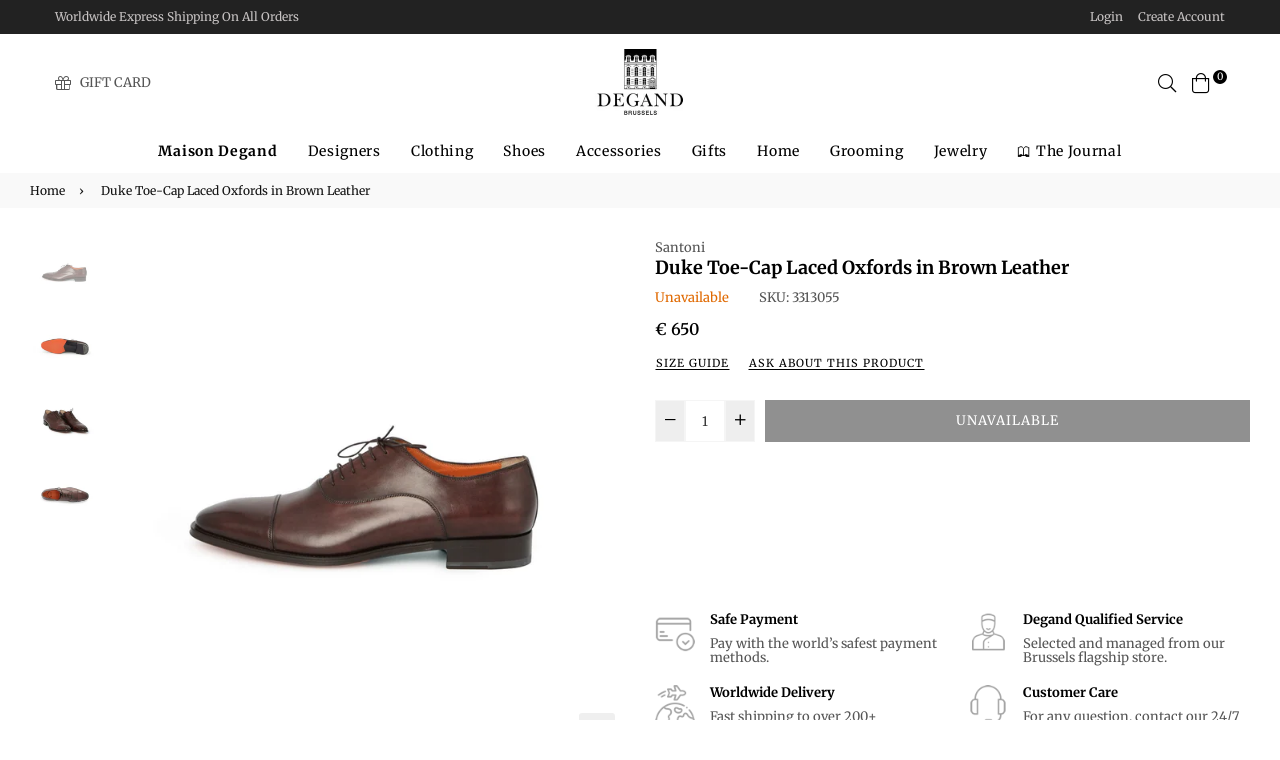

--- FILE ---
content_type: text/html; charset=utf-8
request_url: https://maisondegand.com/products/duke-toe-cap-laced-oxfords-in-brown-leather-3313065
body_size: 85525
content:
<!doctype html>
<html class="no-js" lang="en" >
<head><meta charset="utf-8"><meta http-equiv="X-UA-Compatible" content="IE=edge,chrome=1"><meta name="viewport" content="width=device-width,initial-scale=1,maximum-scale=1,user-scalable=0"><meta name="theme-color" content="#222222"><link rel="canonical" href="https://maisondegand.com/products/duke-toe-cap-laced-oxfords-in-brown-leather-3313065"><link rel="dns-prefetch" href="https://maisondegand.com" crossorigin><link rel="dns-prefetch" href="https://degand-shop.myshopify.com" crossorigin><link rel="dns-prefetch" href="https://cdn.shopify.com" crossorigin><link rel="dns-prefetch" href="https://fonts.shopifycdn.com" crossorigin><link rel="dns-prefetch" href="https://fonts.googleapis.com" crossorigin><link rel="preconnect" href="https//fonts.shopifycdn.com/" crossorigin><link rel="preconnect" href="https//cdn.shopify.com" crossorigin><link rel="preconnect" href="https://monorail-edge.shopifysvc.com"><link rel="preconnect" href="https//ajax.googleapis.com"><link rel="preload" as="style" href="//maisondegand.com/cdn/shop/t/23/assets/theme.css?v=57855229331518087231763666595"><link rel="preload" as="font" href="//maisondegand.com/cdn/fonts/merriweather/merriweather_n7.19270b7a7a551caaabc4ca9d96160fde1ff78390.woff2" type="font/woff2" crossorigin><link rel="preload" as="font" href="//maisondegand.com/cdn/fonts/merriweather/merriweather_n7.19270b7a7a551caaabc4ca9d96160fde1ff78390.woff2" type="font/woff2" crossorigin><link rel="preload" as="font" href="//maisondegand.com/cdn/fonts/merriweather/merriweather_n3.8efef2c2243446146bbec5861b8d971319141ed0.woff2" type="font/woff2" crossorigin><link rel="preload" as="font" href="//maisondegand.com/cdn/fonts/merriweather/merriweather_n4.349a72bc63b970a8b7f00dc33f5bda2ec52f79cc.woff2" type="font/woff2" crossorigin><link rel="preload" as="font" href="//maisondegand.com/cdn/fonts/merriweather/merriweather_n6.82bc6d87b680213711c5072b50cd1af8bff284e0.woff2" type="font/woff2" crossorigin><link rel="preload" as="font" href="//maisondegand.com/cdn/fonts/merriweather/merriweather_n7.19270b7a7a551caaabc4ca9d96160fde1ff78390.woff2" type="font/woff2" crossorigin><link rel="shortcut icon" href="//maisondegand.com/cdn/shop/files/favicon_32x32.jpg?v=1647984374" type="image/png"><title>Duke Toe-Cap Laced Oxfords in Brown Leather&ndash; La Maison Degand</title><meta name="description" content="A legacy guarded by master craftsmen, some of whom have worked in the company since 1975. They saw the passage of santoni from a local workshop with a reference mark and kept alive the original passion for quality and beauty. Luxury and selection are the key values that have led to a partnership with brands that share "><!-- /snippets/social-meta-tags.liquid --><meta property="og:site_name" content="La Maison Degand"><meta property="og:url" content="https://maisondegand.com/products/duke-toe-cap-laced-oxfords-in-brown-leather-3313065"><meta property="og:title" content="Duke Toe-Cap Laced Oxfords in Brown Leather"><meta property="og:type" content="product"><meta property="og:description" content="A legacy guarded by master craftsmen, some of whom have worked in the company since 1975. They saw the passage of santoni from a local workshop with a reference mark and kept alive the original passion for quality and beauty. Luxury and selection are the key values that have led to a partnership with brands that share "><meta property="og:price:amount" content="650"><meta property="og:price:currency" content="EUR"><meta property="og:image" content="http://maisondegand.com/cdn/shop/products/3313065-1_1200x1200.jpg?v=1679491691"><meta property="og:image" content="http://maisondegand.com/cdn/shop/products/3313065-2_1200x1200.jpg?v=1679491691"><meta property="og:image" content="http://maisondegand.com/cdn/shop/products/3313065-3_1200x1200.jpg?v=1679491691"><meta property="og:image:secure_url" content="https://maisondegand.com/cdn/shop/products/3313065-1_1200x1200.jpg?v=1679491691"><meta property="og:image:secure_url" content="https://maisondegand.com/cdn/shop/products/3313065-2_1200x1200.jpg?v=1679491691"><meta property="og:image:secure_url" content="https://maisondegand.com/cdn/shop/products/3313065-3_1200x1200.jpg?v=1679491691"><meta name="twitter:card" content="summary_large_image"><meta name="twitter:title" content="Duke Toe-Cap Laced Oxfords in Brown Leather"><meta name="twitter:description" content="A legacy guarded by master craftsmen, some of whom have worked in the company since 1975. They saw the passage of santoni from a local workshop with a reference mark and kept alive the original passion for quality and beauty. Luxury and selection are the key values that have led to a partnership with brands that share ">
  
  <!-- css -->
  <style type="text/css">	.flex{display:flex}.flex .flex-item{flex:1}*,::after,::before{box-sizing:border-box}html{overflow-x:hidden}body{font-family:Arial,Tahoma;margin:0;padding:0;overflow-x:hidden}article,aside,details,figcaption,figure,footer,header,hgroup,main,menu,nav,section,summary{display:block}body,button,input,select,textarea{-webkit-font-smoothing:antialiased;-webkit-text-size-adjust:100%}b,optgroup,strong{font-weight:700}em{font-style:italic}small{font-size:80%}sub,sup{font-size:75%;line-height:0;position:relative;vertical-align:baseline}sup{top:-.5em}sub{bottom:-.25em}img{max-width:100%;border:0}button,input,optgroup,select,textarea{color:inherit;font:inherit;margin:0;outline:0}button[disabled],html input[disabled]{cursor:default}.mb0{margin-bottom:0!important}[type=button]::-moz-focus-inner,[type=reset]::-moz-focus-inner,[type=submit]::-moz-focus-inner,button::-moz-focus-inner{border-style:none;padding:0}[type=button]:-moz-focusring,[type=reset]:-moz-focusring,[type=submit]:-moz-focusring,button:-moz-focusring{outline:1px dotted ButtonText}input[type=email],input[type=number],input[type=password],input[type=search]{-webkit-appearance:none;-moz-appearance:none}table{width:100%;border-collapse:collapse;border-spacing:0}td,th{padding:0}textarea{overflow:auto;-webkit-appearance:none;-moz-appearance:none}[tabindex='-1']:focus{outline:0}a,img{outline:0!important;border:0}[role=button],a,button,input,label,select,textarea{touch-action:manipulation}.pull-right{float:right}.pull-left{float:left}.clearfix::after{content:'';display:table;clear:both}.clear{clear:both}.icon__fallback-text,.visually-hidden{position:absolute!important;overflow:hidden;clip:rect(0 0 0 0);height:1px;width:1px;margin:-1px;padding:0;border:0}.visibility-hidden{visibility:hidden}.js-focus-hidden:focus{outline:0}.no-js:not(html){display:none}.no-js .no-js:not(html){display:block}.no-js .js{display:none}.skip-link:focus{clip:auto;width:auto;height:auto;margin:0;color:#000;background-color:#fff;padding:10px;opacity:1;z-index:10000;transition:none}blockquote{font-size:1.38462em;font-style:normal;text-align:center;padding:0 30px;margin:0}.rte blockquote{border-color:#e8e9eb;border-width:1px 0;border-style:solid;padding:30px 0;margin-bottom:15px}blockquote p+cite{margin-top:15px}blockquote cite{display:block;font-size:.85em;font-weight:400}blockquote cite::before{content:'\2014 \0020'}code,pre{font-family:Consolas,monospace;font-size:1em}pre{overflow:auto}p{margin:0 0 20px}p:last-child{margin-bottom:0}.fine-print{font-size:em(14);font-style:italic}.txt--minor{font-size:80%}.txt--emphasis{font-style:italic}.address{margin-bottom:30px}.icon{display:inline-block;width:20px;height:20px;vertical-align:middle;fill:currentColor}.no-svg .icon{display:none}svg.icon:not(.icon--full-color) circle,svg.icon:not(.icon--full-color) ellipse,svg.icon:not(.icon--full-color) g,svg.icon:not(.icon--full-color) line,svg.icon:not(.icon--full-color) path,svg.icon:not(.icon--full-color) polygon,svg.icon:not(.icon--full-color) polyline,svg.icon:not(.icon--full-color) rect,symbol.icon:not(.icon--full-color) circle,symbol.icon:not(.icon--full-color) ellipse,symbol.icon:not(.icon--full-color) g,symbol.icon:not(.icon--full-color) line,symbol.icon:not(.icon--full-color) path,symbol.icon:not(.icon--full-color) polygon,symbol.icon:not(.icon--full-color) polyline,symbol.icon:not(.icon--full-color) rect{fill:inherit;stroke:inherit}.no-svg .icon__fallback-text{position:static!important;overflow:inherit;clip:none;height:auto;width:auto;margin:0}.payment-icons{-moz-user-select:none;-ms-user-select:none;-webkit-user-select:none;user-select:none;cursor:default}.payment-icons .icon{width:30px;height:30px}.social-icons .ad{font-size:16px}ol,ul{margin:0;padding:0}li{list-style:none}ol{list-style:decimal}.list--inline{padding:0;margin:0}.list--inline li{display:inline-block;margin-bottom:0;vertical-align:middle}.rte img{height:auto}.rte table{table-layout:fixed}.rte ol,.rte ul{margin:0 0 10px 20px}.rte ol.list--inline,.rte ul.list--inline{margin-left:0}.rte ul{list-style:disc outside}.rte ul ul{list-style:circle outside}.rte ul ul ul{list-style:square outside}.rte a:not(.btn){padding-bottom:1px}.text-center .rte ol,.text-center .rte ul,.text-center.rte ol,.text-center.rte ul{margin-left:0;list-style-position:inside}.rte__table-wrapper{max-width:100%;overflow:auto;-webkit-overflow-scrolling:touch}.ad-spin{-webkit-animation:ad-spin 2s infinite linear;animation:ad-spin 2s infinite linear}@keyframes ad-spin{from{transform:rotate(0)}to{transform:rotate(360deg)}}.text-link{display:inline;border:0 none;background:0 0;padding:0;margin:0}svg:not(:root){overflow:hidden}.video-wrapper{position:relative;overflow:hidden;max-width:100%;padding-bottom:56.25%;height:0;height:auto}.video-wrapper iframe{position:absolute;top:0;left:0;width:100%;height:100%}form{margin:0}legend{border:0;padding:0}button,input[type=submit]{cursor:pointer}textarea{min-height:100px}select::-ms-expand{display:none}.label--hidden{position:absolute;height:0;width:0;margin-bottom:0;overflow:hidden;clip:rect(1px,1px,1px,1px)}.ie9 .label--hidden{position:static;height:auto;width:auto;margin-bottom:2px;overflow:visible;clip:initial}.form-vertical input,.form-vertical select,.form-vertical textarea{display:block;width:100%}.form-vertical [type=checkbox],.form-vertical [type=radio]{display:inline-block;width:auto;margin-right:5px}.form-vertical .btn,.form-vertical [type=submit]{display:inline-block;width:auto}.errors,.form--success,.note{padding:8px;margin:0 0 15px;font-size:12px}hr{margin:20px 0;border:0}.hr--small{padding:10px 0;margin:0}.hr--invisible{border-bottom:0}.is-transitioning{display:block!important;visibility:visible!important}.placeholder-svg{display:block;fill:rgba(85,85,85,.35);background-color:rgba(85,85,85,.1);width:100%;height:100%;max-width:100%;max-height:100%;border:1px solid rgba(85,85,85,.2)}.placeholder-noblocks{padding:40px;text-align:center}.placeholder-background{position:absolute;top:0;right:0;bottom:0;left:0}.placeholder-background .icon{border:0}.image-bar__content .placeholder-svg{position:absolute;top:0;left:0}#siteNav.hidearrow .ad-angle-down-l{display:none}#siteNav.left{text-align:left}#siteNav.center{text-align:center}#siteNav.right{text-align:right}#siteNav.regular>li a{font-weight:400}#siteNav.medium>li a{font-weight:600}#siteNav.bold>li a{font-weight:700}.grid{list-style:none;padding:0;margin-left:-15px;margin-right:-15px}.grid::after{content:'';display:table;clear:both}.grid__item{float:left;width:100%;padding-left:15px;padding-right:15px}@media only screen and (max-width:766px){.grid{margin-left:-10px;margin-right:-10px}.grid__item{padding-left:10px;padding-right:10px}}@media only screen and (max-width:479px){.grid{margin-left:-5px;margin-right:-5px}.grid__item{padding-left:5px;padding-right:5px}}.grid__item[class*="--push"]{position:relative}.grid--rev{direction:rtl;text-align:left}.grid--rev>.grid__item{direction:ltr;text-align:left;float:right}.one-whole{width:100%}.col-2,.five-tenths,.four-eighths,.one-half,.three-sixths,.two-quarters,.wd-50{width:50%}.col-3,.one-third,.two-sixths{width:33.33333%}.four-sixths,.two-thirds{width:66.66667%}.col-4,.one-quarter,.two-eighths{width:25%}.six-eighths,.three-quarters{width:75%}.col-5,.one-fifth,.two-tenths{width:20%}.four-tenths,.two-fifths,.wd-40{width:40%}.six-tenths,.three-fifths,.wd-60{width:60%}.eight-tenths,.four-fifths,.wd-80{width:80%}.one-sixth{width:16.66667%}.five-sixths{width:83.33333%}.one-seventh{width:14.28571%}.two-seventh{width:28.57143%}.three-seventh{width:42.85714%}.four-seventh{width:57.14286%}.five-seventh{width:71.42857%}.one-eighth{width:12.5%}.three-eighths{width:37.5%}.five-eighths{width:62.5%}.seven-eighths{width:87.5%}.one-tenth{width:10%}.three-tenths,.wd-30{width:30%}.seven-tenths,.wd-70{width:70%}.nine-tenths,.wd-90{width:90%}.show{display:block!important}.hide{display:none!important}.text-left{text-align:left!important}.text-right{text-align:right!important}.text-center{text-align:center!important}@media only screen and (min-width:767px){.medium-up--one-whole{width:100%}.medium-up--five-tenths,.medium-up--four-eighths,.medium-up--one-half,.medium-up--three-sixths,.medium-up--two-quarters{width:50%}.medium-up--one-third,.medium-up--two-sixths{width:33.33333%}.medium-up--four-sixths,.medium-up--two-thirds{width:66.66667%}.medium-up--one-quarter,.medium-up--two-eighths{width:25%}.medium-up--six-eighths,.medium-up--three-quarters{width:75%}.medium-up--one-fifth,.medium-up--two-tenths{width:20%}.medium-up--four-tenths,.medium-up--two-fifths{width:40%}.medium-up--six-tenths,.medium-up--three-fifths{width:60%}.medium-up--eight-tenths,.medium-up--four-fifths{width:80%}.medium-up--one-sixth{width:16.66667%}.medium-up--five-sixths{width:83.33333%}.medium-up--one-seventh{width:14.28571%}.medium-up--two-seventh{width:28.57143%}.medium-up--three-seventh{width:42.85714%}.medium-up--four-seventh{width:57.14286%}.medium-up--five-seventh{width:71.42857%}.medium-up--one-eighth{width:12.5%}.medium-up--three-eighths{width:37.5%}.medium-up--five-eighths{width:62.5%}.medium-up--seven-eighths{width:87.5%}.medium-up--one-tenth{width:10%}.medium-up--three-tenths{width:30%}.medium-up--seven-tenths{width:70%}.medium-up--nine-tenths{width:90%}.grid--uniform .medium-up--five-tenths:nth-child(2n+1),.grid--uniform .medium-up--four-eighths:nth-child(2n+1),.grid--uniform .medium-up--one-eighth:nth-child(8n+1),.grid--uniform .medium-up--one-fifth:nth-child(5n+1),.grid--uniform .medium-up--one-half:nth-child(2n+1),.grid--uniform .medium-up--one-quarter:nth-child(4n+1),.grid--uniform .medium-up--one-seventh:nth-child(7n+1),.grid--uniform .medium-up--one-sixth:nth-child(6n+1),.grid--uniform .medium-up--one-third:nth-child(3n+1),.grid--uniform .medium-up--one-twelfth:nth-child(12n+1),.grid--uniform .medium-up--three-sixths:nth-child(2n+1),.grid--uniform .medium-up--two-eighths:nth-child(4n+1),.grid--uniform .medium-up--two-sixths:nth-child(3n+1){clear:both}.medium-up--show{display:block!important}.medium-up--hide{display:none!important}.medium-up--text-left{text-align:left!important}.medium-up--text-right{text-align:right!important}.medium-up--text-center{text-align:center!important}}@media only screen and (min-width:999px){.large-up--one-whole{width:100%}.large-up--five-tenths,.large-up--four-eighths,.large-up--one-half,.large-up--three-sixths,.large-up--two-quarters{width:50%}.large-up--one-third,.large-up--two-sixths{width:33.33333%}.large-up--four-sixths,.large-up--two-thirds{width:66.66667%}.large-up--one-quarter,.large-up--two-eighths{width:25%}.large-up--six-eighths,.large-up--three-quarters{width:75%}.large-up--one-fifth,.large-up--two-tenths{width:20%}.large-up--four-tenths,.large-up--two-fifths{width:40%}.large-up--six-tenths,.large-up--three-fifths{width:60%}.large-up--eight-tenths,.large-up--four-fifths{width:80%}.large-up--one-sixth{width:16.66667%}.large-up--five-sixths{width:83.33333%}.large-up--one-seventh{width:14.28571%}.large-up--two-seventh{width:28.57143%}.large-up--three-seventh{width:42.85714%}.large-up--four-seventh{width:57.14286%}.large-up--five-seventh{width:71.42857%}.large-up--one-eighth{width:12.5%}.large-up--three-eighths{width:37.5%}.large-up--five-eighths{width:62.5%}.large-up--seven-eighths{width:87.5%}.large-up--one-tenth{width:10%}.large-up--three-tenths{width:30%}.large-up--seven-tenths{width:70%}.large-up--nine-tenths{width:90%}.grid--uniform .large-up--five-tenths:nth-child(2n+1),.grid--uniform .large-up--four-eighths:nth-child(2n+1),.grid--uniform .large-up--one-eighth:nth-child(8n+1),.grid--uniform .large-up--one-fifth:nth-child(5n+1),.grid--uniform .large-up--one-half:nth-child(2n+1),.grid--uniform .large-up--one-quarter:nth-child(4n+1),.grid--uniform .large-up--one-seventh:nth-child(7n+1),.grid--uniform .large-up--one-sixth:nth-child(6n+1),.grid--uniform .large-up--one-third:nth-child(3n+1),.grid--uniform .large-up--one-twelfth:nth-child(12n+1),.grid--uniform .large-up--three-sixths:nth-child(2n+1),.grid--uniform .large-up--two-eighths:nth-child(4n+1),.grid--uniform .large-up--two-sixths:nth-child(3n+1){clear:both}.large-up--show{display:block!important}.large-up--hide{display:none!important}.large-up--text-left{text-align:left!important}.large-up--text-right{text-align:right!important}.large-up--text-center{text-align:center!important}}@media only screen and (min-width:1200px){.widescreen--one-whole{width:100%}.widescreen--five-tenths,.widescreen--four-eighths,.widescreen--one-half,.widescreen--three-sixths,.widescreen--two-quarters{width:50%}.widescreen--one-third,.widescreen--two-sixths{width:33.33333%}.widescreen--four-sixths,.widescreen--two-thirds{width:66.66667%}.widescreen--one-quarter,.widescreen--two-eighths{width:25%}.widescreen--six-eighths,.widescreen--three-quarters{width:75%}.widescreen--one-fifth,.widescreen--two-tenths{width:20%}.widescreen--four-tenths,.widescreen--two-fifths{width:40%}.widescreen--six-tenths,.widescreen--three-fifths{width:60%}.widescreen--eight-tenths,.widescreen--four-fifths{width:80%}.widescreen--one-sixth{width:16.66667%}.widescreen--five-sixths{width:83.33333%}.widescreen--one-seventh{width:14.28571%}.widescreen--two-seventh{width:28.57143%}.widescreen--three-seventh{width:42.85714%}.widescreen--four-seventh{width:57.14286%}.widescreen--five-seventh{width:71.42857%}.widescreen--one-eighth{width:12.5%}.widescreen--three-eighths{width:37.5%}.widescreen--five-eighths{width:62.5%}.widescreen--seven-eighths{width:87.5%}.widescreen--one-tenth{width:10%}.widescreen--three-tenths{width:30%}.widescreen--seven-tenths{width:70%}.widescreen--nine-tenths{width:90%}.grid--uniform .widescreen--five-tenths:nth-child(2n+1),.grid--uniform .widescreen--four-eighths:nth-child(2n+1),.grid--uniform .widescreen--one-eighth:nth-child(8n+1),.grid--uniform .widescreen--one-fifth:nth-child(5n+1),.grid--uniform .widescreen--one-half:nth-child(2n+1),.grid--uniform .widescreen--one-quarter:nth-child(4n+1),.grid--uniform .widescreen--one-seventh:nth-child(7n+1),.grid--uniform .widescreen--one-sixth:nth-child(6n+1),.grid--uniform .widescreen--one-third:nth-child(3n+1),.grid--uniform .widescreen--three-sixths:nth-child(2n+1),.grid--uniform .widescreen--two-eighths:nth-child(4n+1),.grid--uniform .widescreen--two-sixths:nth-child(3n+1){clear:both}.widescreen--show{display:block!important}.widescreen--hide{display:none!important}.widescreen--text-left{text-align:left!important}.widescreen--text-right{text-align:right!important}.widescreen--text-center{text-align:center!important}}@media only screen and (min-width:999px) and (max-width:1199px){.large--one-whole{width:100%}.large--five-tenths,.large--four-eighths,.large--one-half,.large--three-sixths,.large--two-quarters{width:50%}.large--one-third,.large--two-sixths{width:33.33333%}.large--four-sixths,.large--two-thirds{width:66.66667%}.large--one-quarter,.large--two-eighths{width:25%}.large--six-eighths,.large--three-quarters{width:75%}.large--one-fifth,.large--two-tenths{width:20%}.large--four-tenths,.large--two-fifths{width:40%}.large--six-tenths,.large--three-fifths{width:60%}.large--eight-tenths,.large--four-fifths{width:80%}.large--one-sixth{width:16.66667%}.large--five-sixths{width:83.33333%}.large--one-seventh{width:14.28571%}.large--two-seventh{width:28.57143%}.large--three-seventh{width:42.85714%}.large--four-seventh{width:57.14286%}.large--five-seventh{width:71.42857%}.large--one-eighth{width:12.5%}.large--three-eighths{width:37.5%}.large--five-eighths{width:62.5%}.large--seven-eighths{width:87.5%}.large--one-tenth{width:10%}.large--three-tenths{width:30%}.large--seven-tenths{width:70%}.large--nine-tenths{width:90%}.grid--uniform .large--five-tenths:nth-child(2n+1),.grid--uniform .large--four-eighths:nth-child(2n+1),.grid--uniform .large--one-eighth:nth-child(8n+1),.grid--uniform .large--one-fifth:nth-child(5n+1),.grid--uniform .large--one-half:nth-child(2n+1),.grid--uniform .large--one-quarter:nth-child(4n+1),.grid--uniform .large--one-seventh:nth-child(7n+1),.grid--uniform .large--one-sixth:nth-child(6n+1),.grid--uniform .large--one-third:nth-child(3n+1),.grid--uniform .large--three-sixths:nth-child(2n+1),.grid--uniform .large--two-eighths:nth-child(4n+1),.grid--uniform .large--two-sixths:nth-child(3n+1){clear:both}.large--show{display:block!important}.large--hide{display:none!important}.large--text-left{text-align:left!important}.large--text-right{text-align:right!important}.large--text-center{text-align:center!important}}@media only screen and (min-width:767px) and (max-width:998px){.medium--one-whole{width:100%}.medium--five-tenths,.medium--four-eighths,.medium--one-half,.medium--three-sixths,.medium--two-quarters{width:50%}.medium--one-third,.medium--two-sixths{width:33.33333%}.medium--four-sixths,.medium--two-thirds{width:66.66667%}.medium--one-quarter,.medium--two-eighths{width:25%}.medium--six-eighths,.medium--three-quarters{width:75%}.medium--one-fifth,.medium--two-tenths{width:20%}.medium--four-tenths,.medium--two-fifths{width:40%}.medium--six-tenths,.medium--three-fifths{width:60%}.medium--eight-tenths,.medium--four-fifths{width:80%}.medium--one-sixth{width:16.66667%}.medium--five-sixths{width:83.33333%}.medium--one-seventh{width:14.28571%}.medium--two-seventh{width:28.57143%}.medium--three-seventh{width:42.85714%}.medium--four-seventh{width:57.14286%}.medium--five-seventh{width:71.42857%}.medium--one-eighth{width:12.5%}.medium--three-eighths{width:37.5%}.medium--five-eighths{width:62.5%}.medium--seven-eighths{width:87.5%}.medium--one-tenth{width:10%}.medium--three-tenths{width:30%}.medium--seven-tenths{width:70%}.medium--nine-tenths{width:90%}.grid--uniform .medium--five-tenths:nth-child(2n+1),.grid--uniform .medium--four-eighths:nth-child(2n+1),.grid--uniform .medium--one-eighth:nth-child(8n+1),.grid--uniform .medium--one-fifth:nth-child(5n+1),.grid--uniform .medium--one-half:nth-child(2n+1),.grid--uniform .medium--one-quarter:nth-child(4n+1),.grid--uniform .medium--one-seventh:nth-child(7n+1),.grid--uniform .medium--one-sixth:nth-child(6n+1),.grid--uniform .medium--one-third:nth-child(3n+1),.grid--uniform .medium--three-sixths:nth-child(2n+1),.grid--uniform .medium--two-eighths:nth-child(4n+1),.grid--uniform .medium--two-sixths:nth-child(3n+1){clear:both}.medium--show{display:block!important}.medium--hide{display:none!important}.medium--text-left{text-align:left!important}.medium--text-right{text-align:right!important}.medium--text-center{text-align:center!important}}@media only screen and (max-width:766px){.small--one-whole{width:100%}.small--five-tenths,.small--four-eighths,.small--one-half,.small--three-sixths,.small--two-quarters{width:50%}.small--one-third,.small--two-sixths{width:33.33333%}.small--four-sixths,.small--two-thirds{width:66.66667%}.small--one-quarter,.small--two-eighths{width:25%}.small--six-eighths,.small--three-quarters{width:75%}.small--one-fifth,.small--two-tenths{width:20%}.small--four-tenths,.small--two-fifths{width:40%}.small--six-tenths,.small--three-fifths{width:60%}.small--eight-tenths,.small--four-fifths{width:80%}.small--one-sixth{width:16.66667%}.small--five-sixths{width:83.33333%}.small--one-seventh{width:14.28571%}.small--two-seventh{width:28.57143%}.small--three-seventh{width:42.85714%}.small--four-seventh{width:57.14286%}.small--five-seventh{width:71.42857%}.small--one-eighth{width:12.5%}.small--three-eighths{width:37.5%}.small--five-eighths{width:62.5%}.small--seven-eighths{width:87.5%}.small--one-tenth{width:10%}.small--three-tenths{width:30%}.small--seven-tenths{width:70%}.small--nine-tenths{width:90%}.grid--uniform .small--five-tenths:nth-child(2n+1),.grid--uniform .small--four-eighths:nth-child(2n+1),.grid--uniform .small--one-eighth:nth-child(8n+1),.grid--uniform .small--one-fifth:nth-child(5n+1),.grid--uniform .small--one-half:nth-child(2n+1),.grid--uniform .small--one-quarter:nth-child(4n+1),.grid--uniform .small--one-seventh:nth-child(7n+1),.grid--uniform .small--one-sixth:nth-child(6n+1),.grid--uniform .small--one-third:nth-child(3n+1),.grid--uniform .small--three-sixths:nth-child(2n+1),.grid--uniform .small--two-eighths:nth-child(4n+1),.grid--uniform .small--two-sixths:nth-child(3n+1){clear:both}.small--show{display:block!important}.small--hide{display:none!important}.small--text-left{text-align:left!important}.small--text-right{text-align:right!important}.small--text-center{text-align:center!important}}@media only screen and (max-width:639px){.mobile--one-whole{width:100%}.mobile--five-tenths,.mobile--four-eighths,.mobile--one-half,.mobile--three-sixths,.mobile--two-quarters{width:50%}.mobile--one-third,.mobile--two-sixths{width:33.33333%}.mobile--four-sixths,.mobile--two-thirds{width:66.66667%}.mobile--one-quarter,.mobile--two-eighths{width:25%}.mobile--six-eighths,.mobile--three-quarters{width:75%}.mobile--one-fifth,.mobile--two-tenths{width:20%}.mobile--four-tenths,.mobile--two-fifths{width:40%}.mobile--six-tenths,.mobile--three-fifths{width:60%}.mobile--eight-tenths,.mobile--four-fifths{width:80%}.mobile--one-sixth{width:16.66667%}.mobile--five-sixths{width:83.33333%}.mobile--one-seventh{width:14.28571%}.mobile--two-seventh{width:28.57143%}.mobile--three-seventh{width:42.85714%}.mobile--four-seventh{width:57.14286%}.mobile--five-seventh{width:71.42857%}.mobile--one-eighth{width:12.5%}.mobile--three-eighths{width:37.5%}.mobile--five-eighths{width:62.5%}.mobile--seven-eighths{width:87.5%}.mobile--one-tenth{width:10%}.mobile--three-tenths{width:30%}.mobile--seven-tenths{width:70%}.mobile--nine-tenths{width:90%}.grid--uniform .mobile--five-tenths:nth-child(2n+1),.grid--uniform .mobile--four-eighths:nth-child(2n+1),.grid--uniform .mobile--one-eighth:nth-child(8n+1),.grid--uniform .mobile--one-fifth:nth-child(5n+1),.grid--uniform .mobile--one-half:nth-child(2n+1),.grid--uniform .mobile--one-quarter:nth-child(4n+1),.grid--uniform .mobile--one-seventh:nth-child(7n+1),.grid--uniform .mobile--one-sixth:nth-child(6n+1),.grid--uniform .mobile--one-third:nth-child(3n+1),.grid--uniform .mobile--three-sixths:nth-child(2n+1),.grid--uniform .mobile--two-eighths:nth-child(4n+1),.grid--uniform .mobile--two-sixths:nth-child(3n+1){clear:both}.mobile--show{display:block!important}.mobile--hide{display:none!important}.mobile--text-left{text-align:left!important}.mobile--text-right{text-align:right!important}.mobile--text-center{text-align:center!important}}</style>
  <link href="//maisondegand.com/cdn/shop/t/23/assets/theme.css?v=57855229331518087231763666595" rel="stylesheet" type="text/css" media="all" />
  <link href="//maisondegand.com/cdn/shop/t/23/assets/default.css?v=180618039246270798881697460191" rel="stylesheet" type="text/css" media="all" />
 
  <!-- main js -->
  <link rel="preload" href="//maisondegand.com/cdn/shop/t/23/assets/jquery.min.js?v=12812186871012413701655300609" as="script">
  <link rel="preload" href="//maisondegand.com/cdn/shop/t/23/assets/vendor.min.js?v=31137193984916850931655300901" as="script">
  <script src="//maisondegand.com/cdn/shop/t/23/assets/jquery.min.js?v=12812186871012413701655300609"></script>
  <script>
    var theme = {
      strings: {
        addToCart: "Add to cart",soldOut: "Sold out",unavailable: "Unavailable",showMore: "Show More",showLess: "Show Less"
      },
      moneyFormat: "\u003cspan class=money\u003e€ {{ amount_no_decimals }}\u003c\/span\u003e",mlcurrency:false,shopCurrency:"EUR",currencyFormat:"money_format",moneyCurrencyFormat:"{{ amount_no_decimals }} EUR",rtl:false,ajax_cart:true,fixedHeader:true,animation:true,animationMobile:true,allresult:"View All Results",
      wlAvailable:"Already in your wishlist, Go to wishlist"
    }
    document.documentElement.className = document.documentElement.className.replace('no-js', 'js');
    var Metatheme = null,thm = 'Belle', shpeml = 'info@maisondegand.com', dmn = window.location.hostname;  
    window.lazySizesConfig = window.lazySizesConfig || {};
    lazySizesConfig.loadMode = 1;
  </script>
  <!--[if (lte IE 9) ]><script src="//maisondegand.com/cdn/shop/t/23/assets/match-media.min.js?v=22265819453975888031655300613" type="text/javascript"></script><![endif]-->
  <script src="//maisondegand.com/cdn/shop/t/23/assets/vendor.min.js?v=31137193984916850931655300901" defer="defer"></script><script>window.performance && window.performance.mark && window.performance.mark('shopify.content_for_header.start');</script><meta name="google-site-verification" content="rZ8cXwpncTdWAYQOaQYDgI4ZEI7Jfrs7JHd2u1w2g00">
<meta id="shopify-digital-wallet" name="shopify-digital-wallet" content="/43579506852/digital_wallets/dialog">
<meta name="shopify-checkout-api-token" content="7a49a3955af524907c6325cdd21602ba">
<meta id="in-context-paypal-metadata" data-shop-id="43579506852" data-venmo-supported="false" data-environment="production" data-locale="en_US" data-paypal-v4="true" data-currency="EUR">
<link rel="alternate" type="application/json+oembed" href="https://maisondegand.com/products/duke-toe-cap-laced-oxfords-in-brown-leather-3313065.oembed">
<script async="async" data-src="/checkouts/internal/preloads.js?locale=en-BE"></script>
<link rel="preconnect" href="https://shop.app" crossorigin="anonymous">
<script async="async" data-src="https://shop.app/checkouts/internal/preloads.js?locale=en-BE&shop_id=43579506852" crossorigin="anonymous"></script>
<script id="apple-pay-shop-capabilities" type="application/json">{"shopId":43579506852,"countryCode":"BE","currencyCode":"EUR","merchantCapabilities":["supports3DS"],"merchantId":"gid:\/\/shopify\/Shop\/43579506852","merchantName":"La Maison Degand","requiredBillingContactFields":["postalAddress","email","phone"],"requiredShippingContactFields":["postalAddress","email","phone"],"shippingType":"shipping","supportedNetworks":["visa","maestro","masterCard","amex"],"total":{"type":"pending","label":"La Maison Degand","amount":"1.00"},"shopifyPaymentsEnabled":true,"supportsSubscriptions":true}</script>
<script id="shopify-features" type="application/json">{"accessToken":"7a49a3955af524907c6325cdd21602ba","betas":["rich-media-storefront-analytics"],"domain":"maisondegand.com","predictiveSearch":true,"shopId":43579506852,"locale":"en"}</script>
<script>var Shopify = Shopify || {};
Shopify.shop = "degand-shop.myshopify.com";
Shopify.locale = "en";
Shopify.currency = {"active":"EUR","rate":"1.0"};
Shopify.country = "BE";
Shopify.theme = {"name":"Degand 2022 TEST ( Dev )","id":130413166756,"schema_name":"Belle","schema_version":"3.3","theme_store_id":null,"role":"main"};
Shopify.theme.handle = "null";
Shopify.theme.style = {"id":null,"handle":null};
Shopify.cdnHost = "maisondegand.com/cdn";
Shopify.routes = Shopify.routes || {};
Shopify.routes.root = "/";</script>
<script type="module">!function(o){(o.Shopify=o.Shopify||{}).modules=!0}(window);</script>
<script>!function(o){function n(){var o=[];function n(){o.push(Array.prototype.slice.apply(arguments))}return n.q=o,n}var t=o.Shopify=o.Shopify||{};t.loadFeatures=n(),t.autoloadFeatures=n()}(window);</script>
<script>
  window.ShopifyPay = window.ShopifyPay || {};
  window.ShopifyPay.apiHost = "shop.app\/pay";
  window.ShopifyPay.redirectState = null;
</script>
<script id="shop-js-analytics" type="application/json">{"pageType":"product"}</script>
<script defer="defer" async type="module" src="//maisondegand.com/cdn/shopifycloud/shop-js/modules/v2/client.init-shop-cart-sync_C5BV16lS.en.esm.js"></script>
<script defer="defer" async type="module" src="//maisondegand.com/cdn/shopifycloud/shop-js/modules/v2/chunk.common_CygWptCX.esm.js"></script>
<script type="module">
  await import("//maisondegand.com/cdn/shopifycloud/shop-js/modules/v2/client.init-shop-cart-sync_C5BV16lS.en.esm.js");
await import("//maisondegand.com/cdn/shopifycloud/shop-js/modules/v2/chunk.common_CygWptCX.esm.js");

  window.Shopify.SignInWithShop?.initShopCartSync?.({"fedCMEnabled":true,"windoidEnabled":true});

</script>
<script>
  window.Shopify = window.Shopify || {};
  if (!window.Shopify.featureAssets) window.Shopify.featureAssets = {};
  window.Shopify.featureAssets['shop-js'] = {"shop-cart-sync":["modules/v2/client.shop-cart-sync_ZFArdW7E.en.esm.js","modules/v2/chunk.common_CygWptCX.esm.js"],"init-fed-cm":["modules/v2/client.init-fed-cm_CmiC4vf6.en.esm.js","modules/v2/chunk.common_CygWptCX.esm.js"],"shop-button":["modules/v2/client.shop-button_tlx5R9nI.en.esm.js","modules/v2/chunk.common_CygWptCX.esm.js"],"shop-cash-offers":["modules/v2/client.shop-cash-offers_DOA2yAJr.en.esm.js","modules/v2/chunk.common_CygWptCX.esm.js","modules/v2/chunk.modal_D71HUcav.esm.js"],"init-windoid":["modules/v2/client.init-windoid_sURxWdc1.en.esm.js","modules/v2/chunk.common_CygWptCX.esm.js"],"shop-toast-manager":["modules/v2/client.shop-toast-manager_ClPi3nE9.en.esm.js","modules/v2/chunk.common_CygWptCX.esm.js"],"init-shop-email-lookup-coordinator":["modules/v2/client.init-shop-email-lookup-coordinator_B8hsDcYM.en.esm.js","modules/v2/chunk.common_CygWptCX.esm.js"],"init-shop-cart-sync":["modules/v2/client.init-shop-cart-sync_C5BV16lS.en.esm.js","modules/v2/chunk.common_CygWptCX.esm.js"],"avatar":["modules/v2/client.avatar_BTnouDA3.en.esm.js"],"pay-button":["modules/v2/client.pay-button_FdsNuTd3.en.esm.js","modules/v2/chunk.common_CygWptCX.esm.js"],"init-customer-accounts":["modules/v2/client.init-customer-accounts_DxDtT_ad.en.esm.js","modules/v2/client.shop-login-button_C5VAVYt1.en.esm.js","modules/v2/chunk.common_CygWptCX.esm.js","modules/v2/chunk.modal_D71HUcav.esm.js"],"init-shop-for-new-customer-accounts":["modules/v2/client.init-shop-for-new-customer-accounts_ChsxoAhi.en.esm.js","modules/v2/client.shop-login-button_C5VAVYt1.en.esm.js","modules/v2/chunk.common_CygWptCX.esm.js","modules/v2/chunk.modal_D71HUcav.esm.js"],"shop-login-button":["modules/v2/client.shop-login-button_C5VAVYt1.en.esm.js","modules/v2/chunk.common_CygWptCX.esm.js","modules/v2/chunk.modal_D71HUcav.esm.js"],"init-customer-accounts-sign-up":["modules/v2/client.init-customer-accounts-sign-up_CPSyQ0Tj.en.esm.js","modules/v2/client.shop-login-button_C5VAVYt1.en.esm.js","modules/v2/chunk.common_CygWptCX.esm.js","modules/v2/chunk.modal_D71HUcav.esm.js"],"shop-follow-button":["modules/v2/client.shop-follow-button_Cva4Ekp9.en.esm.js","modules/v2/chunk.common_CygWptCX.esm.js","modules/v2/chunk.modal_D71HUcav.esm.js"],"checkout-modal":["modules/v2/client.checkout-modal_BPM8l0SH.en.esm.js","modules/v2/chunk.common_CygWptCX.esm.js","modules/v2/chunk.modal_D71HUcav.esm.js"],"lead-capture":["modules/v2/client.lead-capture_Bi8yE_yS.en.esm.js","modules/v2/chunk.common_CygWptCX.esm.js","modules/v2/chunk.modal_D71HUcav.esm.js"],"shop-login":["modules/v2/client.shop-login_D6lNrXab.en.esm.js","modules/v2/chunk.common_CygWptCX.esm.js","modules/v2/chunk.modal_D71HUcav.esm.js"],"payment-terms":["modules/v2/client.payment-terms_CZxnsJam.en.esm.js","modules/v2/chunk.common_CygWptCX.esm.js","modules/v2/chunk.modal_D71HUcav.esm.js"]};
</script>
<script>(function() {
  var isLoaded = false;
  function asyncLoad() {
    if (isLoaded) return;
    isLoaded = true;
    var urls = ["https:\/\/chimpstatic.com\/mcjs-connected\/js\/users\/e531b0020e44ef682b8f7ceff\/6bb7e82a426a90bd3e3bd03de.js?shop=degand-shop.myshopify.com","https:\/\/d23dclunsivw3h.cloudfront.net\/redirect-app.js?shop=degand-shop.myshopify.com","https:\/\/shopdecorator.shopifyappexperts.com\/js\/function.js?shop=degand-shop.myshopify.com","https:\/\/cdn.shopify.com\/s\/files\/1\/0435\/7950\/6852\/t\/21\/assets\/globo.formbuilder.init.js?v=1647609811\u0026shop=degand-shop.myshopify.com","https:\/\/cdn.shopify.com\/s\/files\/1\/0435\/7950\/6852\/t\/21\/assets\/globo.options.init.js?v=1648921300\u0026shop=degand-shop.myshopify.com","https:\/\/cdn.chaty.app\/pixel.js?id=umc6h3pkoe\u0026shop=degand-shop.myshopify.com","\/\/www.powr.io\/powr.js?powr-token=degand-shop.myshopify.com\u0026external-type=shopify\u0026shop=degand-shop.myshopify.com","https:\/\/candyrack.ds-cdn.com\/static\/main.js?shop=degand-shop.myshopify.com","https:\/\/na.shgcdn3.com\/pixel-collector.js?shop=degand-shop.myshopify.com","https:\/\/snowapp.tible.tech\/app\/js\/base-script.js?v=20260101050632\u0026shop=degand-shop.myshopify.com","https:\/\/searchanise-ef84.kxcdn.com\/widgets\/shopify\/init.js?a=8I6x4C4j0M\u0026shop=degand-shop.myshopify.com"];
    for (var i = 0; i < urls.length; i++) {
      var s = document.createElement('script');
      s.type = 'text/javascript';
      s.async = true;
      s.src = urls[i];
      var x = document.getElementsByTagName('script')[0];
      x.parentNode.insertBefore(s, x);
    }
  };
  document.addEventListener('StartAsyncLoading', function(event){asyncLoad();});if(window.attachEvent) {
    window.attachEvent('onload', function(){});
  } else {
    window.addEventListener('load', function(){}, false);
  }
})();</script>
<script id="__st">var __st={"a":43579506852,"offset":3600,"reqid":"594ea52d-e161-4514-881b-0697782db500-1768739554","pageurl":"maisondegand.com\/products\/duke-toe-cap-laced-oxfords-in-brown-leather-3313065","u":"74f458f3235c","p":"product","rtyp":"product","rid":8164236230820};</script>
<script>window.ShopifyPaypalV4VisibilityTracking = true;</script>
<script id="captcha-bootstrap">!function(){'use strict';const t='contact',e='account',n='new_comment',o=[[t,t],['blogs',n],['comments',n],[t,'customer']],c=[[e,'customer_login'],[e,'guest_login'],[e,'recover_customer_password'],[e,'create_customer']],r=t=>t.map((([t,e])=>`form[action*='/${t}']:not([data-nocaptcha='true']) input[name='form_type'][value='${e}']`)).join(','),a=t=>()=>t?[...document.querySelectorAll(t)].map((t=>t.form)):[];function s(){const t=[...o],e=r(t);return a(e)}const i='password',u='form_key',d=['recaptcha-v3-token','g-recaptcha-response','h-captcha-response',i],f=()=>{try{return window.sessionStorage}catch{return}},m='__shopify_v',_=t=>t.elements[u];function p(t,e,n=!1){try{const o=window.sessionStorage,c=JSON.parse(o.getItem(e)),{data:r}=function(t){const{data:e,action:n}=t;return t[m]||n?{data:e,action:n}:{data:t,action:n}}(c);for(const[e,n]of Object.entries(r))t.elements[e]&&(t.elements[e].value=n);n&&o.removeItem(e)}catch(o){console.error('form repopulation failed',{error:o})}}const l='form_type',E='cptcha';function T(t){t.dataset[E]=!0}const w=window,h=w.document,L='Shopify',v='ce_forms',y='captcha';let A=!1;((t,e)=>{const n=(g='f06e6c50-85a8-45c8-87d0-21a2b65856fe',I='https://cdn.shopify.com/shopifycloud/storefront-forms-hcaptcha/ce_storefront_forms_captcha_hcaptcha.v1.5.2.iife.js',D={infoText:'Protected by hCaptcha',privacyText:'Privacy',termsText:'Terms'},(t,e,n)=>{const o=w[L][v],c=o.bindForm;if(c)return c(t,g,e,D).then(n);var r;o.q.push([[t,g,e,D],n]),r=I,A||(h.body.append(Object.assign(h.createElement('script'),{id:'captcha-provider',async:!0,src:r})),A=!0)});var g,I,D;w[L]=w[L]||{},w[L][v]=w[L][v]||{},w[L][v].q=[],w[L][y]=w[L][y]||{},w[L][y].protect=function(t,e){n(t,void 0,e),T(t)},Object.freeze(w[L][y]),function(t,e,n,w,h,L){const[v,y,A,g]=function(t,e,n){const i=e?o:[],u=t?c:[],d=[...i,...u],f=r(d),m=r(i),_=r(d.filter((([t,e])=>n.includes(e))));return[a(f),a(m),a(_),s()]}(w,h,L),I=t=>{const e=t.target;return e instanceof HTMLFormElement?e:e&&e.form},D=t=>v().includes(t);t.addEventListener('submit',(t=>{const e=I(t);if(!e)return;const n=D(e)&&!e.dataset.hcaptchaBound&&!e.dataset.recaptchaBound,o=_(e),c=g().includes(e)&&(!o||!o.value);(n||c)&&t.preventDefault(),c&&!n&&(function(t){try{if(!f())return;!function(t){const e=f();if(!e)return;const n=_(t);if(!n)return;const o=n.value;o&&e.removeItem(o)}(t);const e=Array.from(Array(32),(()=>Math.random().toString(36)[2])).join('');!function(t,e){_(t)||t.append(Object.assign(document.createElement('input'),{type:'hidden',name:u})),t.elements[u].value=e}(t,e),function(t,e){const n=f();if(!n)return;const o=[...t.querySelectorAll(`input[type='${i}']`)].map((({name:t})=>t)),c=[...d,...o],r={};for(const[a,s]of new FormData(t).entries())c.includes(a)||(r[a]=s);n.setItem(e,JSON.stringify({[m]:1,action:t.action,data:r}))}(t,e)}catch(e){console.error('failed to persist form',e)}}(e),e.submit())}));const S=(t,e)=>{t&&!t.dataset[E]&&(n(t,e.some((e=>e===t))),T(t))};for(const o of['focusin','change'])t.addEventListener(o,(t=>{const e=I(t);D(e)&&S(e,y())}));const B=e.get('form_key'),M=e.get(l),P=B&&M;t.addEventListener('StartAsyncLoading',(()=>{const t=y();if(P)for(const e of t)e.elements[l].value===M&&p(e,B);[...new Set([...A(),...v().filter((t=>'true'===t.dataset.shopifyCaptcha))])].forEach((e=>S(e,t)))}))}(h,new URLSearchParams(w.location.search),n,t,e,['guest_login'])})(!0,!0)}();</script>
<script integrity="sha256-4kQ18oKyAcykRKYeNunJcIwy7WH5gtpwJnB7kiuLZ1E=" data-source-attribution="shopify.loadfeatures" defer="defer" data-src="//maisondegand.com/cdn/shopifycloud/storefront/assets/storefront/load_feature-a0a9edcb.js" crossorigin="anonymous"></script>
<script crossorigin="anonymous" defer="defer" data-src="//maisondegand.com/cdn/shopifycloud/storefront/assets/shopify_pay/storefront-65b4c6d7.js?v=20250812"></script>
<script data-source-attribution="shopify.dynamic_checkout.dynamic.init">var Shopify=Shopify||{};Shopify.PaymentButton=Shopify.PaymentButton||{isStorefrontPortableWallets:!0,init:function(){window.Shopify.PaymentButton.init=function(){};var t=document.createElement("script");t.src="https://maisondegand.com/cdn/shopifycloud/portable-wallets/latest/portable-wallets.en.js",t.type="module",document.head.appendChild(t)}};
</script>
<script data-source-attribution="shopify.dynamic_checkout.buyer_consent">
  function portableWalletsHideBuyerConsent(e){var t=document.getElementById("shopify-buyer-consent"),n=document.getElementById("shopify-subscription-policy-button");t&&n&&(t.classList.add("hidden"),t.setAttribute("aria-hidden","true"),n.removeEventListener("click",e))}function portableWalletsShowBuyerConsent(e){var t=document.getElementById("shopify-buyer-consent"),n=document.getElementById("shopify-subscription-policy-button");t&&n&&(t.classList.remove("hidden"),t.removeAttribute("aria-hidden"),n.addEventListener("click",e))}window.Shopify?.PaymentButton&&(window.Shopify.PaymentButton.hideBuyerConsent=portableWalletsHideBuyerConsent,window.Shopify.PaymentButton.showBuyerConsent=portableWalletsShowBuyerConsent);
</script>
<script data-source-attribution="shopify.dynamic_checkout.cart.bootstrap">document.addEventListener("StartAsyncLoading",(function(){function t(){return document.querySelector("shopify-accelerated-checkout-cart, shopify-accelerated-checkout")}if(t())Shopify.PaymentButton.init();else{new MutationObserver((function(e,n){t()&&(Shopify.PaymentButton.init(),n.disconnect())})).observe(document.body,{childList:!0,subtree:!0})}}));
</script>
<link id="shopify-accelerated-checkout-styles" rel="stylesheet" media="screen" href="https://maisondegand.com/cdn/shopifycloud/portable-wallets/latest/accelerated-checkout-backwards-compat.css" crossorigin="anonymous">
<style id="shopify-accelerated-checkout-cart">
        #shopify-buyer-consent {
  margin-top: 1em;
  display: inline-block;
  width: 100%;
}

#shopify-buyer-consent.hidden {
  display: none;
}

#shopify-subscription-policy-button {
  background: none;
  border: none;
  padding: 0;
  text-decoration: underline;
  font-size: inherit;
  cursor: pointer;
}

#shopify-subscription-policy-button::before {
  box-shadow: none;
}

      </style>

<script>window.performance && window.performance.mark && window.performance.mark('shopify.content_for_header.end');</script><script src="//maisondegand.com/cdn/shopifycloud/storefront/assets/themes_support/option_selection-b017cd28.js"></script><script>window._usfTheme={
    id:129162117356,
    name:"Belle",
    version:"3.3",
    vendor:"AdornThemes",
    applied:1,
    assetUrl:"//maisondegand.com/cdn/shop/t/23/assets/usf-boot.js?v=174456684706732878531655305063"
};
window._usfCustomerTags = null;
window._usfCollectionId = null;
window._usfCollectionDefaultSort = null;
</script>
<script src="//maisondegand.com/cdn/shop/t/23/assets/usf-boot.js?v=174456684706732878531655305063" async></script>

<script>
	var Globo = Globo || {};
    var globoFormbuilderRecaptchaInit = function(){};
    Globo.FormBuilder = Globo.FormBuilder || {};
    Globo.FormBuilder.url = "https://form.globosoftware.net";
    Globo.FormBuilder.shop = {
        settings : {
            reCaptcha : {
                siteKey : ''
            },
            hideWaterMark : false,
            encryptionFormId : true,
            copyright: `Powered by Globo <a href="https://apps.shopify.com/form-builder-contact-form" target="_blank">Form</a>`,
            scrollTop: true
        },
        pricing:{
            features:{
                fileUpload : 2,
                removeCopyright : false,
                bulkOrderForm: false,
                cartForm: false,
            }
        },
        configuration: {
            money_format:  "<span class=money>€ {{ amount_no_decimals }}</span>"
        },
        encryption_form_id : true
    };
    Globo.FormBuilder.forms = [];

    
    Globo.FormBuilder.page = {
        title : document.title,
        href : window.location.href,
        type: "product"
    };
    Globo.FormBuilder.assetFormUrls = [];
            Globo.FormBuilder.assetFormUrls[74981] = "//maisondegand.com/cdn/shop/t/23/assets/globo.formbuilder.data.74981.js?v=144248664790287502441655300598";
            
</script>

<link rel="preload" href="//maisondegand.com/cdn/shop/t/23/assets/globo.formbuilder.css?v=41083919034925090011655300597" as="style" onload="this.onload=null;this.rel='stylesheet'">
<noscript><link rel="stylesheet" href="//maisondegand.com/cdn/shop/t/23/assets/globo.formbuilder.css?v=41083919034925090011655300597"></noscript>
<link rel="stylesheet" href="//maisondegand.com/cdn/shop/t/23/assets/globo.formbuilder.css?v=41083919034925090011655300597">


<script>
    Globo.FormBuilder.__webpack_public_path__ = "//maisondegand.com/cdn/shop/t/23/assets/"
</script>
<script src="//maisondegand.com/cdn/shop/t/23/assets/globo.formbuilder.index.js?v=129925708728390070531655300598" defer></script>


  











  

<script type="text/javascript">
  
    window.SHG_CUSTOMER = null;
  
</script>











                  <script src="//maisondegand.com/cdn/shop/t/23/assets/bss-file-configdata.js?v=19453381437224918031655300589" type="text/javascript"></script><script>
              if (typeof BSS_PL == 'undefined') {
                  var BSS_PL = {};
              }
              
              var bssPlApiServer = "https://product-labels-pro.bsscommerce.com";
              BSS_PL.customerTags = 'null';
              BSS_PL.configData = configDatas;
              BSS_PL.storeId = 15545;
              BSS_PL.currentPlan = "false";
              BSS_PL.storeIdCustomOld = "10678";
              BSS_PL.storeIdOldWIthPriority = "12200";
              BSS_PL.apiServerProduction = "https://product-labels-pro.bsscommerce.com";
              
              </script>
          <style>
.homepage-slideshow .slick-slide .bss_pl_img {
    visibility: hidden !important;
}
</style>
                    
        
        <!-- BEGIN app block: shopify://apps/xo-gallery/blocks/xo-gallery-seo/e61dfbaa-1a75-4e4e-bffc-324f17325251 --><!-- XO Gallery SEO -->

<!-- End: XO Gallery SEO -->


<!-- END app block --><script src="https://cdn.shopify.com/extensions/019b92df-1966-750c-943d-a8ced4b05ac2/option-cli3-369/assets/gpomain.js" type="text/javascript" defer="defer"></script>
<link href="https://monorail-edge.shopifysvc.com" rel="dns-prefetch">
<script>(function(){if ("sendBeacon" in navigator && "performance" in window) {try {var session_token_from_headers = performance.getEntriesByType('navigation')[0].serverTiming.find(x => x.name == '_s').description;} catch {var session_token_from_headers = undefined;}var session_cookie_matches = document.cookie.match(/_shopify_s=([^;]*)/);var session_token_from_cookie = session_cookie_matches && session_cookie_matches.length === 2 ? session_cookie_matches[1] : "";var session_token = session_token_from_headers || session_token_from_cookie || "";function handle_abandonment_event(e) {var entries = performance.getEntries().filter(function(entry) {return /monorail-edge.shopifysvc.com/.test(entry.name);});if (!window.abandonment_tracked && entries.length === 0) {window.abandonment_tracked = true;var currentMs = Date.now();var navigation_start = performance.timing.navigationStart;var payload = {shop_id: 43579506852,url: window.location.href,navigation_start,duration: currentMs - navigation_start,session_token,page_type: "product"};window.navigator.sendBeacon("https://monorail-edge.shopifysvc.com/v1/produce", JSON.stringify({schema_id: "online_store_buyer_site_abandonment/1.1",payload: payload,metadata: {event_created_at_ms: currentMs,event_sent_at_ms: currentMs}}));}}window.addEventListener('pagehide', handle_abandonment_event);}}());</script>
<script id="web-pixels-manager-setup">(function e(e,d,r,n,o){if(void 0===o&&(o={}),!Boolean(null===(a=null===(i=window.Shopify)||void 0===i?void 0:i.analytics)||void 0===a?void 0:a.replayQueue)){var i,a;window.Shopify=window.Shopify||{};var t=window.Shopify;t.analytics=t.analytics||{};var s=t.analytics;s.replayQueue=[],s.publish=function(e,d,r){return s.replayQueue.push([e,d,r]),!0};try{self.performance.mark("wpm:start")}catch(e){}var l=function(){var e={modern:/Edge?\/(1{2}[4-9]|1[2-9]\d|[2-9]\d{2}|\d{4,})\.\d+(\.\d+|)|Firefox\/(1{2}[4-9]|1[2-9]\d|[2-9]\d{2}|\d{4,})\.\d+(\.\d+|)|Chrom(ium|e)\/(9{2}|\d{3,})\.\d+(\.\d+|)|(Maci|X1{2}).+ Version\/(15\.\d+|(1[6-9]|[2-9]\d|\d{3,})\.\d+)([,.]\d+|)( \(\w+\)|)( Mobile\/\w+|) Safari\/|Chrome.+OPR\/(9{2}|\d{3,})\.\d+\.\d+|(CPU[ +]OS|iPhone[ +]OS|CPU[ +]iPhone|CPU IPhone OS|CPU iPad OS)[ +]+(15[._]\d+|(1[6-9]|[2-9]\d|\d{3,})[._]\d+)([._]\d+|)|Android:?[ /-](13[3-9]|1[4-9]\d|[2-9]\d{2}|\d{4,})(\.\d+|)(\.\d+|)|Android.+Firefox\/(13[5-9]|1[4-9]\d|[2-9]\d{2}|\d{4,})\.\d+(\.\d+|)|Android.+Chrom(ium|e)\/(13[3-9]|1[4-9]\d|[2-9]\d{2}|\d{4,})\.\d+(\.\d+|)|SamsungBrowser\/([2-9]\d|\d{3,})\.\d+/,legacy:/Edge?\/(1[6-9]|[2-9]\d|\d{3,})\.\d+(\.\d+|)|Firefox\/(5[4-9]|[6-9]\d|\d{3,})\.\d+(\.\d+|)|Chrom(ium|e)\/(5[1-9]|[6-9]\d|\d{3,})\.\d+(\.\d+|)([\d.]+$|.*Safari\/(?![\d.]+ Edge\/[\d.]+$))|(Maci|X1{2}).+ Version\/(10\.\d+|(1[1-9]|[2-9]\d|\d{3,})\.\d+)([,.]\d+|)( \(\w+\)|)( Mobile\/\w+|) Safari\/|Chrome.+OPR\/(3[89]|[4-9]\d|\d{3,})\.\d+\.\d+|(CPU[ +]OS|iPhone[ +]OS|CPU[ +]iPhone|CPU IPhone OS|CPU iPad OS)[ +]+(10[._]\d+|(1[1-9]|[2-9]\d|\d{3,})[._]\d+)([._]\d+|)|Android:?[ /-](13[3-9]|1[4-9]\d|[2-9]\d{2}|\d{4,})(\.\d+|)(\.\d+|)|Mobile Safari.+OPR\/([89]\d|\d{3,})\.\d+\.\d+|Android.+Firefox\/(13[5-9]|1[4-9]\d|[2-9]\d{2}|\d{4,})\.\d+(\.\d+|)|Android.+Chrom(ium|e)\/(13[3-9]|1[4-9]\d|[2-9]\d{2}|\d{4,})\.\d+(\.\d+|)|Android.+(UC? ?Browser|UCWEB|U3)[ /]?(15\.([5-9]|\d{2,})|(1[6-9]|[2-9]\d|\d{3,})\.\d+)\.\d+|SamsungBrowser\/(5\.\d+|([6-9]|\d{2,})\.\d+)|Android.+MQ{2}Browser\/(14(\.(9|\d{2,})|)|(1[5-9]|[2-9]\d|\d{3,})(\.\d+|))(\.\d+|)|K[Aa][Ii]OS\/(3\.\d+|([4-9]|\d{2,})\.\d+)(\.\d+|)/},d=e.modern,r=e.legacy,n=navigator.userAgent;return n.match(d)?"modern":n.match(r)?"legacy":"unknown"}(),u="modern"===l?"modern":"legacy",c=(null!=n?n:{modern:"",legacy:""})[u],f=function(e){return[e.baseUrl,"/wpm","/b",e.hashVersion,"modern"===e.buildTarget?"m":"l",".js"].join("")}({baseUrl:d,hashVersion:r,buildTarget:u}),m=function(e){var d=e.version,r=e.bundleTarget,n=e.surface,o=e.pageUrl,i=e.monorailEndpoint;return{emit:function(e){var a=e.status,t=e.errorMsg,s=(new Date).getTime(),l=JSON.stringify({metadata:{event_sent_at_ms:s},events:[{schema_id:"web_pixels_manager_load/3.1",payload:{version:d,bundle_target:r,page_url:o,status:a,surface:n,error_msg:t},metadata:{event_created_at_ms:s}}]});if(!i)return console&&console.warn&&console.warn("[Web Pixels Manager] No Monorail endpoint provided, skipping logging."),!1;try{return self.navigator.sendBeacon.bind(self.navigator)(i,l)}catch(e){}var u=new XMLHttpRequest;try{return u.open("POST",i,!0),u.setRequestHeader("Content-Type","text/plain"),u.send(l),!0}catch(e){return console&&console.warn&&console.warn("[Web Pixels Manager] Got an unhandled error while logging to Monorail."),!1}}}}({version:r,bundleTarget:l,surface:e.surface,pageUrl:self.location.href,monorailEndpoint:e.monorailEndpoint});try{o.browserTarget=l,function(e){var d=e.src,r=e.async,n=void 0===r||r,o=e.onload,i=e.onerror,a=e.sri,t=e.scriptDataAttributes,s=void 0===t?{}:t,l=document.createElement("script"),u=document.querySelector("head"),c=document.querySelector("body");if(l.async=n,l.src=d,a&&(l.integrity=a,l.crossOrigin="anonymous"),s)for(var f in s)if(Object.prototype.hasOwnProperty.call(s,f))try{l.dataset[f]=s[f]}catch(e){}if(o&&l.addEventListener("load",o),i&&l.addEventListener("error",i),u)u.appendChild(l);else{if(!c)throw new Error("Did not find a head or body element to append the script");c.appendChild(l)}}({src:f,async:!0,onload:function(){if(!function(){var e,d;return Boolean(null===(d=null===(e=window.Shopify)||void 0===e?void 0:e.analytics)||void 0===d?void 0:d.initialized)}()){var d=window.webPixelsManager.init(e)||void 0;if(d){var r=window.Shopify.analytics;r.replayQueue.forEach((function(e){var r=e[0],n=e[1],o=e[2];d.publishCustomEvent(r,n,o)})),r.replayQueue=[],r.publish=d.publishCustomEvent,r.visitor=d.visitor,r.initialized=!0}}},onerror:function(){return m.emit({status:"failed",errorMsg:"".concat(f," has failed to load")})},sri:function(e){var d=/^sha384-[A-Za-z0-9+/=]+$/;return"string"==typeof e&&d.test(e)}(c)?c:"",scriptDataAttributes:o}),m.emit({status:"loading"})}catch(e){m.emit({status:"failed",errorMsg:(null==e?void 0:e.message)||"Unknown error"})}}})({shopId: 43579506852,storefrontBaseUrl: "https://maisondegand.com",extensionsBaseUrl: "https://extensions.shopifycdn.com/cdn/shopifycloud/web-pixels-manager",monorailEndpoint: "https://monorail-edge.shopifysvc.com/unstable/produce_batch",surface: "storefront-renderer",enabledBetaFlags: ["2dca8a86"],webPixelsConfigList: [{"id":"2194833756","configuration":"{\"site_id\":\"5759d1df-01e0-4f3d-aad3-663c427ae536\",\"analytics_endpoint\":\"https:\\\/\\\/na.shgcdn3.com\"}","eventPayloadVersion":"v1","runtimeContext":"STRICT","scriptVersion":"695709fc3f146fa50a25299517a954f2","type":"APP","apiClientId":1158168,"privacyPurposes":["ANALYTICS","MARKETING","SALE_OF_DATA"],"dataSharingAdjustments":{"protectedCustomerApprovalScopes":["read_customer_personal_data"]}},{"id":"1150910812","configuration":"{\"config\":\"{\\\"pixel_id\\\":\\\"GT-M3V5LJT\\\",\\\"target_country\\\":\\\"BE\\\",\\\"gtag_events\\\":[{\\\"type\\\":\\\"purchase\\\",\\\"action_label\\\":\\\"MC-13YWK5TLPQ\\\"},{\\\"type\\\":\\\"page_view\\\",\\\"action_label\\\":\\\"MC-13YWK5TLPQ\\\"},{\\\"type\\\":\\\"view_item\\\",\\\"action_label\\\":\\\"MC-13YWK5TLPQ\\\"}],\\\"enable_monitoring_mode\\\":false}\"}","eventPayloadVersion":"v1","runtimeContext":"OPEN","scriptVersion":"b2a88bafab3e21179ed38636efcd8a93","type":"APP","apiClientId":1780363,"privacyPurposes":[],"dataSharingAdjustments":{"protectedCustomerApprovalScopes":["read_customer_address","read_customer_email","read_customer_name","read_customer_personal_data","read_customer_phone"]}},{"id":"247136604","configuration":"{\"apiKey\":\"8I6x4C4j0M\", \"host\":\"searchserverapi.com\"}","eventPayloadVersion":"v1","runtimeContext":"STRICT","scriptVersion":"5559ea45e47b67d15b30b79e7c6719da","type":"APP","apiClientId":578825,"privacyPurposes":["ANALYTICS"],"dataSharingAdjustments":{"protectedCustomerApprovalScopes":["read_customer_personal_data"]}},{"id":"180945244","eventPayloadVersion":"v1","runtimeContext":"LAX","scriptVersion":"1","type":"CUSTOM","privacyPurposes":["ANALYTICS"],"name":"Google Analytics tag (migrated)"},{"id":"shopify-app-pixel","configuration":"{}","eventPayloadVersion":"v1","runtimeContext":"STRICT","scriptVersion":"0450","apiClientId":"shopify-pixel","type":"APP","privacyPurposes":["ANALYTICS","MARKETING"]},{"id":"shopify-custom-pixel","eventPayloadVersion":"v1","runtimeContext":"LAX","scriptVersion":"0450","apiClientId":"shopify-pixel","type":"CUSTOM","privacyPurposes":["ANALYTICS","MARKETING"]}],isMerchantRequest: false,initData: {"shop":{"name":"La Maison Degand","paymentSettings":{"currencyCode":"EUR"},"myshopifyDomain":"degand-shop.myshopify.com","countryCode":"BE","storefrontUrl":"https:\/\/maisondegand.com"},"customer":null,"cart":null,"checkout":null,"productVariants":[{"price":{"amount":650.0,"currencyCode":"EUR"},"product":{"title":"Duke Toe-Cap Laced Oxfords in Brown Leather","vendor":"Santoni","id":"8164236230820","untranslatedTitle":"Duke Toe-Cap Laced Oxfords in Brown Leather","url":"\/products\/duke-toe-cap-laced-oxfords-in-brown-leather-3313065","type":"Shoes"},"id":"44291186360484","image":{"src":"\/\/maisondegand.com\/cdn\/shop\/products\/3313065-1.jpg?v=1679491691"},"sku":"3313055","title":"6 \/ BROWN","untranslatedTitle":"6 \/ BROWN"},{"price":{"amount":650.0,"currencyCode":"EUR"},"product":{"title":"Duke Toe-Cap Laced Oxfords in Brown Leather","vendor":"Santoni","id":"8164236230820","untranslatedTitle":"Duke Toe-Cap Laced Oxfords in Brown Leather","url":"\/products\/duke-toe-cap-laced-oxfords-in-brown-leather-3313065","type":"Shoes"},"id":"44291186393252","image":{"src":"\/\/maisondegand.com\/cdn\/shop\/products\/3313065-1.jpg?v=1679491691"},"sku":"3313056","title":"6,5 \/ BROWN","untranslatedTitle":"6,5 \/ BROWN"},{"price":{"amount":650.0,"currencyCode":"EUR"},"product":{"title":"Duke Toe-Cap Laced Oxfords in Brown Leather","vendor":"Santoni","id":"8164236230820","untranslatedTitle":"Duke Toe-Cap Laced Oxfords in Brown Leather","url":"\/products\/duke-toe-cap-laced-oxfords-in-brown-leather-3313065","type":"Shoes"},"id":"44291186426020","image":{"src":"\/\/maisondegand.com\/cdn\/shop\/products\/3313065-1.jpg?v=1679491691"},"sku":"3313057","title":"7 \/ BROWN","untranslatedTitle":"7 \/ BROWN"},{"price":{"amount":650.0,"currencyCode":"EUR"},"product":{"title":"Duke Toe-Cap Laced Oxfords in Brown Leather","vendor":"Santoni","id":"8164236230820","untranslatedTitle":"Duke Toe-Cap Laced Oxfords in Brown Leather","url":"\/products\/duke-toe-cap-laced-oxfords-in-brown-leather-3313065","type":"Shoes"},"id":"44291186458788","image":{"src":"\/\/maisondegand.com\/cdn\/shop\/products\/3313065-1.jpg?v=1679491691"},"sku":"3313058","title":"7,5 \/ BROWN","untranslatedTitle":"7,5 \/ BROWN"},{"price":{"amount":650.0,"currencyCode":"EUR"},"product":{"title":"Duke Toe-Cap Laced Oxfords in Brown Leather","vendor":"Santoni","id":"8164236230820","untranslatedTitle":"Duke Toe-Cap Laced Oxfords in Brown Leather","url":"\/products\/duke-toe-cap-laced-oxfords-in-brown-leather-3313065","type":"Shoes"},"id":"44291186491556","image":{"src":"\/\/maisondegand.com\/cdn\/shop\/products\/3313065-1.jpg?v=1679491691"},"sku":"3313059","title":"8 \/ BROWN","untranslatedTitle":"8 \/ BROWN"},{"price":{"amount":650.0,"currencyCode":"EUR"},"product":{"title":"Duke Toe-Cap Laced Oxfords in Brown Leather","vendor":"Santoni","id":"8164236230820","untranslatedTitle":"Duke Toe-Cap Laced Oxfords in Brown Leather","url":"\/products\/duke-toe-cap-laced-oxfords-in-brown-leather-3313065","type":"Shoes"},"id":"44291186524324","image":{"src":"\/\/maisondegand.com\/cdn\/shop\/products\/3313065-1.jpg?v=1679491691"},"sku":"3313060","title":"8,5 \/ BROWN","untranslatedTitle":"8,5 \/ BROWN"},{"price":{"amount":650.0,"currencyCode":"EUR"},"product":{"title":"Duke Toe-Cap Laced Oxfords in Brown Leather","vendor":"Santoni","id":"8164236230820","untranslatedTitle":"Duke Toe-Cap Laced Oxfords in Brown Leather","url":"\/products\/duke-toe-cap-laced-oxfords-in-brown-leather-3313065","type":"Shoes"},"id":"44291186557092","image":{"src":"\/\/maisondegand.com\/cdn\/shop\/products\/3313065-1.jpg?v=1679491691"},"sku":"3313061","title":"9 \/ BROWN","untranslatedTitle":"9 \/ BROWN"},{"price":{"amount":650.0,"currencyCode":"EUR"},"product":{"title":"Duke Toe-Cap Laced Oxfords in Brown Leather","vendor":"Santoni","id":"8164236230820","untranslatedTitle":"Duke Toe-Cap Laced Oxfords in Brown Leather","url":"\/products\/duke-toe-cap-laced-oxfords-in-brown-leather-3313065","type":"Shoes"},"id":"44291186589860","image":{"src":"\/\/maisondegand.com\/cdn\/shop\/products\/3313065-1.jpg?v=1679491691"},"sku":"3313062","title":"9,5 \/ BROWN","untranslatedTitle":"9,5 \/ BROWN"},{"price":{"amount":650.0,"currencyCode":"EUR"},"product":{"title":"Duke Toe-Cap Laced Oxfords in Brown Leather","vendor":"Santoni","id":"8164236230820","untranslatedTitle":"Duke Toe-Cap Laced Oxfords in Brown Leather","url":"\/products\/duke-toe-cap-laced-oxfords-in-brown-leather-3313065","type":"Shoes"},"id":"44291186622628","image":{"src":"\/\/maisondegand.com\/cdn\/shop\/products\/3313065-1.jpg?v=1679491691"},"sku":"3313063","title":"10 \/ BROWN","untranslatedTitle":"10 \/ BROWN"},{"price":{"amount":650.0,"currencyCode":"EUR"},"product":{"title":"Duke Toe-Cap Laced Oxfords in Brown Leather","vendor":"Santoni","id":"8164236230820","untranslatedTitle":"Duke Toe-Cap Laced Oxfords in Brown Leather","url":"\/products\/duke-toe-cap-laced-oxfords-in-brown-leather-3313065","type":"Shoes"},"id":"44291186655396","image":{"src":"\/\/maisondegand.com\/cdn\/shop\/products\/3313065-1.jpg?v=1679491691"},"sku":"3313064","title":"10,5 \/ BROWN","untranslatedTitle":"10,5 \/ BROWN"},{"price":{"amount":650.0,"currencyCode":"EUR"},"product":{"title":"Duke Toe-Cap Laced Oxfords in Brown Leather","vendor":"Santoni","id":"8164236230820","untranslatedTitle":"Duke Toe-Cap Laced Oxfords in Brown Leather","url":"\/products\/duke-toe-cap-laced-oxfords-in-brown-leather-3313065","type":"Shoes"},"id":"44291186688164","image":{"src":"\/\/maisondegand.com\/cdn\/shop\/products\/3313065-1.jpg?v=1679491691"},"sku":"3313065","title":"11 \/ BROWN","untranslatedTitle":"11 \/ BROWN"},{"price":{"amount":650.0,"currencyCode":"EUR"},"product":{"title":"Duke Toe-Cap Laced Oxfords in Brown Leather","vendor":"Santoni","id":"8164236230820","untranslatedTitle":"Duke Toe-Cap Laced Oxfords in Brown Leather","url":"\/products\/duke-toe-cap-laced-oxfords-in-brown-leather-3313065","type":"Shoes"},"id":"44291186720932","image":{"src":"\/\/maisondegand.com\/cdn\/shop\/products\/3313065-1.jpg?v=1679491691"},"sku":"3314193","title":"11,5 \/ BROWN","untranslatedTitle":"11,5 \/ BROWN"},{"price":{"amount":650.0,"currencyCode":"EUR"},"product":{"title":"Duke Toe-Cap Laced Oxfords in Brown Leather","vendor":"Santoni","id":"8164236230820","untranslatedTitle":"Duke Toe-Cap Laced Oxfords in Brown Leather","url":"\/products\/duke-toe-cap-laced-oxfords-in-brown-leather-3313065","type":"Shoes"},"id":"44291186753700","image":{"src":"\/\/maisondegand.com\/cdn\/shop\/products\/3313065-1.jpg?v=1679491691"},"sku":"3314194","title":"12 \/ BROWN","untranslatedTitle":"12 \/ BROWN"},{"price":{"amount":650.0,"currencyCode":"EUR"},"product":{"title":"Duke Toe-Cap Laced Oxfords in Brown Leather","vendor":"Santoni","id":"8164236230820","untranslatedTitle":"Duke Toe-Cap Laced Oxfords in Brown Leather","url":"\/products\/duke-toe-cap-laced-oxfords-in-brown-leather-3313065","type":"Shoes"},"id":"44291186786468","image":{"src":"\/\/maisondegand.com\/cdn\/shop\/products\/3313065-1.jpg?v=1679491691"},"sku":"4005196","title":"12,5 \/ BROWN","untranslatedTitle":"12,5 \/ BROWN"}],"purchasingCompany":null},},"https://maisondegand.com/cdn","fcfee988w5aeb613cpc8e4bc33m6693e112",{"modern":"","legacy":""},{"shopId":"43579506852","storefrontBaseUrl":"https:\/\/maisondegand.com","extensionBaseUrl":"https:\/\/extensions.shopifycdn.com\/cdn\/shopifycloud\/web-pixels-manager","surface":"storefront-renderer","enabledBetaFlags":"[\"2dca8a86\"]","isMerchantRequest":"false","hashVersion":"fcfee988w5aeb613cpc8e4bc33m6693e112","publish":"custom","events":"[[\"page_viewed\",{}],[\"product_viewed\",{\"productVariant\":{\"price\":{\"amount\":650.0,\"currencyCode\":\"EUR\"},\"product\":{\"title\":\"Duke Toe-Cap Laced Oxfords in Brown Leather\",\"vendor\":\"Santoni\",\"id\":\"8164236230820\",\"untranslatedTitle\":\"Duke Toe-Cap Laced Oxfords in Brown Leather\",\"url\":\"\/products\/duke-toe-cap-laced-oxfords-in-brown-leather-3313065\",\"type\":\"Shoes\"},\"id\":\"44291186360484\",\"image\":{\"src\":\"\/\/maisondegand.com\/cdn\/shop\/products\/3313065-1.jpg?v=1679491691\"},\"sku\":\"3313055\",\"title\":\"6 \/ BROWN\",\"untranslatedTitle\":\"6 \/ BROWN\"}}]]"});</script><script>
  window.ShopifyAnalytics = window.ShopifyAnalytics || {};
  window.ShopifyAnalytics.meta = window.ShopifyAnalytics.meta || {};
  window.ShopifyAnalytics.meta.currency = 'EUR';
  var meta = {"product":{"id":8164236230820,"gid":"gid:\/\/shopify\/Product\/8164236230820","vendor":"Santoni","type":"Shoes","handle":"duke-toe-cap-laced-oxfords-in-brown-leather-3313065","variants":[{"id":44291186360484,"price":65000,"name":"Duke Toe-Cap Laced Oxfords in Brown Leather - 6 \/ BROWN","public_title":"6 \/ BROWN","sku":"3313055"},{"id":44291186393252,"price":65000,"name":"Duke Toe-Cap Laced Oxfords in Brown Leather - 6,5 \/ BROWN","public_title":"6,5 \/ BROWN","sku":"3313056"},{"id":44291186426020,"price":65000,"name":"Duke Toe-Cap Laced Oxfords in Brown Leather - 7 \/ BROWN","public_title":"7 \/ BROWN","sku":"3313057"},{"id":44291186458788,"price":65000,"name":"Duke Toe-Cap Laced Oxfords in Brown Leather - 7,5 \/ BROWN","public_title":"7,5 \/ BROWN","sku":"3313058"},{"id":44291186491556,"price":65000,"name":"Duke Toe-Cap Laced Oxfords in Brown Leather - 8 \/ BROWN","public_title":"8 \/ BROWN","sku":"3313059"},{"id":44291186524324,"price":65000,"name":"Duke Toe-Cap Laced Oxfords in Brown Leather - 8,5 \/ BROWN","public_title":"8,5 \/ BROWN","sku":"3313060"},{"id":44291186557092,"price":65000,"name":"Duke Toe-Cap Laced Oxfords in Brown Leather - 9 \/ BROWN","public_title":"9 \/ BROWN","sku":"3313061"},{"id":44291186589860,"price":65000,"name":"Duke Toe-Cap Laced Oxfords in Brown Leather - 9,5 \/ BROWN","public_title":"9,5 \/ BROWN","sku":"3313062"},{"id":44291186622628,"price":65000,"name":"Duke Toe-Cap Laced Oxfords in Brown Leather - 10 \/ BROWN","public_title":"10 \/ BROWN","sku":"3313063"},{"id":44291186655396,"price":65000,"name":"Duke Toe-Cap Laced Oxfords in Brown Leather - 10,5 \/ BROWN","public_title":"10,5 \/ BROWN","sku":"3313064"},{"id":44291186688164,"price":65000,"name":"Duke Toe-Cap Laced Oxfords in Brown Leather - 11 \/ BROWN","public_title":"11 \/ BROWN","sku":"3313065"},{"id":44291186720932,"price":65000,"name":"Duke Toe-Cap Laced Oxfords in Brown Leather - 11,5 \/ BROWN","public_title":"11,5 \/ BROWN","sku":"3314193"},{"id":44291186753700,"price":65000,"name":"Duke Toe-Cap Laced Oxfords in Brown Leather - 12 \/ BROWN","public_title":"12 \/ BROWN","sku":"3314194"},{"id":44291186786468,"price":65000,"name":"Duke Toe-Cap Laced Oxfords in Brown Leather - 12,5 \/ BROWN","public_title":"12,5 \/ BROWN","sku":"4005196"}],"remote":false},"page":{"pageType":"product","resourceType":"product","resourceId":8164236230820,"requestId":"594ea52d-e161-4514-881b-0697782db500-1768739554"}};
  for (var attr in meta) {
    window.ShopifyAnalytics.meta[attr] = meta[attr];
  }
</script>
<script class="analytics">
  (function () {
    var customDocumentWrite = function(content) {
      var jquery = null;

      if (window.jQuery) {
        jquery = window.jQuery;
      } else if (window.Checkout && window.Checkout.$) {
        jquery = window.Checkout.$;
      }

      if (jquery) {
        jquery('body').append(content);
      }
    };

    var hasLoggedConversion = function(token) {
      if (token) {
        return document.cookie.indexOf('loggedConversion=' + token) !== -1;
      }
      return false;
    }

    var setCookieIfConversion = function(token) {
      if (token) {
        var twoMonthsFromNow = new Date(Date.now());
        twoMonthsFromNow.setMonth(twoMonthsFromNow.getMonth() + 2);

        document.cookie = 'loggedConversion=' + token + '; expires=' + twoMonthsFromNow;
      }
    }

    var trekkie = window.ShopifyAnalytics.lib = window.trekkie = window.trekkie || [];
    if (trekkie.integrations) {
      return;
    }
    trekkie.methods = [
      'identify',
      'page',
      'ready',
      'track',
      'trackForm',
      'trackLink'
    ];
    trekkie.factory = function(method) {
      return function() {
        var args = Array.prototype.slice.call(arguments);
        args.unshift(method);
        trekkie.push(args);
        return trekkie;
      };
    };
    for (var i = 0; i < trekkie.methods.length; i++) {
      var key = trekkie.methods[i];
      trekkie[key] = trekkie.factory(key);
    }
    trekkie.load = function(config) {
      trekkie.config = config || {};
      trekkie.config.initialDocumentCookie = document.cookie;
      var first = document.getElementsByTagName('script')[0];
      var script = document.createElement('script');
      script.type = 'text/javascript';
      script.onerror = function(e) {
        var scriptFallback = document.createElement('script');
        scriptFallback.type = 'text/javascript';
        scriptFallback.onerror = function(error) {
                var Monorail = {
      produce: function produce(monorailDomain, schemaId, payload) {
        var currentMs = new Date().getTime();
        var event = {
          schema_id: schemaId,
          payload: payload,
          metadata: {
            event_created_at_ms: currentMs,
            event_sent_at_ms: currentMs
          }
        };
        return Monorail.sendRequest("https://" + monorailDomain + "/v1/produce", JSON.stringify(event));
      },
      sendRequest: function sendRequest(endpointUrl, payload) {
        // Try the sendBeacon API
        if (window && window.navigator && typeof window.navigator.sendBeacon === 'function' && typeof window.Blob === 'function' && !Monorail.isIos12()) {
          var blobData = new window.Blob([payload], {
            type: 'text/plain'
          });

          if (window.navigator.sendBeacon(endpointUrl, blobData)) {
            return true;
          } // sendBeacon was not successful

        } // XHR beacon

        var xhr = new XMLHttpRequest();

        try {
          xhr.open('POST', endpointUrl);
          xhr.setRequestHeader('Content-Type', 'text/plain');
          xhr.send(payload);
        } catch (e) {
          console.log(e);
        }

        return false;
      },
      isIos12: function isIos12() {
        return window.navigator.userAgent.lastIndexOf('iPhone; CPU iPhone OS 12_') !== -1 || window.navigator.userAgent.lastIndexOf('iPad; CPU OS 12_') !== -1;
      }
    };
    Monorail.produce('monorail-edge.shopifysvc.com',
      'trekkie_storefront_load_errors/1.1',
      {shop_id: 43579506852,
      theme_id: 130413166756,
      app_name: "storefront",
      context_url: window.location.href,
      source_url: "//maisondegand.com/cdn/s/trekkie.storefront.cd680fe47e6c39ca5d5df5f0a32d569bc48c0f27.min.js"});

        };
        scriptFallback.async = true;
        scriptFallback.src = '//maisondegand.com/cdn/s/trekkie.storefront.cd680fe47e6c39ca5d5df5f0a32d569bc48c0f27.min.js';
        first.parentNode.insertBefore(scriptFallback, first);
      };
      script.async = true;
      script.src = '//maisondegand.com/cdn/s/trekkie.storefront.cd680fe47e6c39ca5d5df5f0a32d569bc48c0f27.min.js';
      first.parentNode.insertBefore(script, first);
    };
    trekkie.load(
      {"Trekkie":{"appName":"storefront","development":false,"defaultAttributes":{"shopId":43579506852,"isMerchantRequest":null,"themeId":130413166756,"themeCityHash":"8393720838386719096","contentLanguage":"en","currency":"EUR","eventMetadataId":"092cc348-8a70-44ce-bb25-46067976b467"},"isServerSideCookieWritingEnabled":true,"monorailRegion":"shop_domain","enabledBetaFlags":["65f19447"]},"Session Attribution":{},"S2S":{"facebookCapiEnabled":true,"source":"trekkie-storefront-renderer","apiClientId":580111}}
    );

    var loaded = false;
    trekkie.ready(function() {
      if (loaded) return;
      loaded = true;

      window.ShopifyAnalytics.lib = window.trekkie;

      var originalDocumentWrite = document.write;
      document.write = customDocumentWrite;
      try { window.ShopifyAnalytics.merchantGoogleAnalytics.call(this); } catch(error) {};
      document.write = originalDocumentWrite;

      window.ShopifyAnalytics.lib.page(null,{"pageType":"product","resourceType":"product","resourceId":8164236230820,"requestId":"594ea52d-e161-4514-881b-0697782db500-1768739554","shopifyEmitted":true});

      var match = window.location.pathname.match(/checkouts\/(.+)\/(thank_you|post_purchase)/)
      var token = match? match[1]: undefined;
      if (!hasLoggedConversion(token)) {
        setCookieIfConversion(token);
        window.ShopifyAnalytics.lib.track("Viewed Product",{"currency":"EUR","variantId":44291186360484,"productId":8164236230820,"productGid":"gid:\/\/shopify\/Product\/8164236230820","name":"Duke Toe-Cap Laced Oxfords in Brown Leather - 6 \/ BROWN","price":"650.00","sku":"3313055","brand":"Santoni","variant":"6 \/ BROWN","category":"Shoes","nonInteraction":true,"remote":false},undefined,undefined,{"shopifyEmitted":true});
      window.ShopifyAnalytics.lib.track("monorail:\/\/trekkie_storefront_viewed_product\/1.1",{"currency":"EUR","variantId":44291186360484,"productId":8164236230820,"productGid":"gid:\/\/shopify\/Product\/8164236230820","name":"Duke Toe-Cap Laced Oxfords in Brown Leather - 6 \/ BROWN","price":"650.00","sku":"3313055","brand":"Santoni","variant":"6 \/ BROWN","category":"Shoes","nonInteraction":true,"remote":false,"referer":"https:\/\/maisondegand.com\/products\/duke-toe-cap-laced-oxfords-in-brown-leather-3313065"});
      }
    });


        var eventsListenerScript = document.createElement('script');
        eventsListenerScript.async = true;
        eventsListenerScript.src = "//maisondegand.com/cdn/shopifycloud/storefront/assets/shop_events_listener-3da45d37.js";
        document.getElementsByTagName('head')[0].appendChild(eventsListenerScript);

})();</script>
  <script>
  if (!window.ga || (window.ga && typeof window.ga !== 'function')) {
    window.ga = function ga() {
      (window.ga.q = window.ga.q || []).push(arguments);
      if (window.Shopify && window.Shopify.analytics && typeof window.Shopify.analytics.publish === 'function') {
        window.Shopify.analytics.publish("ga_stub_called", {}, {sendTo: "google_osp_migration"});
      }
      console.error("Shopify's Google Analytics stub called with:", Array.from(arguments), "\nSee https://help.shopify.com/manual/promoting-marketing/pixels/pixel-migration#google for more information.");
    };
    if (window.Shopify && window.Shopify.analytics && typeof window.Shopify.analytics.publish === 'function') {
      window.Shopify.analytics.publish("ga_stub_initialized", {}, {sendTo: "google_osp_migration"});
    }
  }
</script>
<script
  defer
  src="https://maisondegand.com/cdn/shopifycloud/perf-kit/shopify-perf-kit-3.0.4.min.js"
  data-application="storefront-renderer"
  data-shop-id="43579506852"
  data-render-region="gcp-us-east1"
  data-page-type="product"
  data-theme-instance-id="130413166756"
  data-theme-name="Belle"
  data-theme-version="3.3"
  data-monorail-region="shop_domain"
  data-resource-timing-sampling-rate="10"
  data-shs="true"
  data-shs-beacon="true"
  data-shs-export-with-fetch="true"
  data-shs-logs-sample-rate="1"
  data-shs-beacon-endpoint="https://maisondegand.com/api/collect"
></script>
</head>
        
             

<body class="template-product"><div id="shopify-section-header" class="shopify-section">
<div class="top-header small--hide b-gutter-size clearfix capitalize"><div class="grid--table grid--no-gutters"><div class="grid__item top_left"><div class="top-header_left-text">Worldwide Express Shipping On All Orders</div></div><div class="grid__item top_right text-right"><div class="hide large-up--show"><span class="user-menu"><i class="ad ad-user-al" aria-hidden="true"></i></span><ul class="customer-links list-inline"><li><a href="/account/login">Login</a></li><li><a href="/account/register"> Create Account</a></li></ul></div></div></div></div><div class="header-wrap" data-section-id="header" data-section-type="header-section"><header class="site-header b-gutter-size logo--center" role="header"><div class="navBarCol large-up--hide"><button type="button" class="btn--link js-mobile-nav-toggle mobile-nav--open"><i class="ad hicon ad-bars-r"></i><i class="ad hicon ad-times-l"></i></button><div class="my-account"><span class="user-menu"><i class="ad ad-user-al" aria-hidden="true"></i></span><ul class="customer-links list-inline"><li><a href="/account/login">Login</a></li><li><a href="/account/register"> Create Account</a></li></ul></div></div><div class="site-search-left"><i class="ad ad-gift-l"></i>   <a href="https://maisondegand.com/products/degand-brussels-personalized-gift-card-gfc50">GIFT CARD</a></div><div class="site-header__logo h1"><a href="https://maisondegand.com" itemprop="url" class="site-header__logo-image site-header__logo-image--centered" style="max-width:250px;"><img src="//maisondegand.com/cdn/shop/files/logo_500x132-min_500x.jpg?v=1661927073" srcset="//maisondegand.com/cdn/shop/files/logo_500x132-min_500x@2x.jpg?v=1661927073 1x, //maisondegand.com/cdn/shop/files/logo_500x132-min.jpg?v=1661927073 1.1x" alt="La Maison Degand" itemprop="logo"></a></div> <div class="site-header__icons-wrapper text-right"><button type="button" class="btn--link site-header__search-toggle"><i class="ad hicon ad-search-l" aria-hidden="true"></i><span class="icon__fallback-text">Search</span></button><div class="site-cart"><a href="/cart" class="site-header__cart" title="Cart"><i class="ad hicon ad-bag-l" aria-hidden="true"></i><span id="CartCount" class="site-header__cart-count" data-cart-render="item_count">0</span></a><div id="header-cart" class="block block-cart"><ul class="mini-products-list" data-cart-view="data-cart-view"><li id="cart-title" class="text-center" rv-show="cart.item_count | lt 1">You don&#39;t have any items in your cart.</li> <li class="grid" rv-each-item="cart.items"><a class="grid__item one-third product-image" rv-href="item.url"><img rv-src="item.image" rv-alt="item.title" /></a><div class="grid__item two-thirds product-details"><a href="#" class="remove" rv-data-cart-remove="index | plus 1"><i class="ad ad-times-l" aria-hidden="true"></i></a><a class="pName" rv-href="item.url" rv-text="item.title"></a><ul rv-hide="item.propertyArray | empty"><li rv-each-property="item.propertyArray < properties"><small class="text-muted">{property.name}: {property.value}</small></li></ul><div class="priceRow"><div class="product-price" rv-html="item.price | money currency.currentCurrency"></div> <span class="prodMulti"> X </span> <div class="qtyField"><a href="#" rv-data-cart-update="index | plus 1" rv-data-cart-quantity="item.quantity | minus 1">-</a><span rv-text="item.quantity"></span><a class="opt" href="#" rv-data-cart-update="index | plus 1" rv-data-cart-quantity="item.quantity | plus 1">+</a></div></div><!--div class="total" rv-html="item.line_price | money currency.currentCurrency"></div--> </div></li></ul><ul class="mini-products-list" data-cart-view="data-cart-view"><li class="total" rv-show="cart.item_count | gt 0"> <label>Total:</label> <span class="product-price" rv-html="cart.total_price | money currency.currentCurrency"></span> </li><li class="buttonSet text-center" rv-show="cart.item_count | gt 0"><a id="inlinecheckout-cart" href="/cart" class="btn btn--secondary btn--small">view Cart</a><div class="cart_tearm"><input type="checkbox" name="tearm" id="cartDWtearm" class="checkbox" value="tearm" required /> <label for="cartDWtearm"><span class="checkbox"></span> I agree with the terms and conditions</label></div><form action="/cart" method="post" novalidate><input type="submit" name="checkout" id="minicartCheckout" class="btn cartDWcheckout" value="Checkout" disabled="disabled" /></form></li> </ul></div></div></div></header><!-- logo center - navigation --><nav class="belowlogo" id="AccessibleNav" role="navigation"><ul id="siteNav" class="site-nav regular center hidearrow"><li class="lvl1 parent dropdown"><a href="/pages/about-maison-degand"><b>Maison Degand</b> <i class="ad ad-angle-down-l"></i></a><ul class="dropdown"><li><a href="/pages/about-maison-degand" class="site-nav">About Maison Degand</a></li><li><a href="/pages/pierre-degand" class="site-nav">Pierre Degand, a family business</a></li><li><a href="/pages/exceptional-products" class="site-nav">Exceptional products</a></li><li><a href="/pages/degand-tailleur" class="site-nav">Degand Tailleur</a></li><li><a href="/pages/degand-business" class="site-nav">Degand Business</a></li><li><a href="/pages/degand-shoes" class="site-nav">Degand Shoes</a></li></ul></li><li class="lvl1"><a href="/pages/brands">Designers </a></li><li class="lvl1 parent megamenu"><a href="/collections/clothing">Clothing <i class="ad ad-angle-down-l"></i></a><div class="megamenu style1 mmfull"><ul class="grid mmWrapper"><li class="grid__item large-up--three-fifths "><ul class="grid"><li class="grid__item lvl-1 large-up--one-third"><a href="/collections/tops" class="site-nav lvl-1">Tops</a><ul class="subLinks"><li class="lvl-2"><a href="/collections/blousons-2021" class="site-nav lvl-2">Blousons</a></li><li class="lvl-2"><a href="/collections/jackets-2021" class="site-nav lvl-2">Jackets</a></li><li class="lvl-2"><a href="/collections/suits" class="site-nav lvl-2">Suits</a></li><li class="lvl-2"><a href="/collections/sweaters-2021" class="site-nav lvl-2">Sweaters</a></li><li class="lvl-2"><a href="/collections/shirts-2021" class="site-nav lvl-2">Shirts</a></li><li class="lvl-2"><a href="/collections/t-shirts-2021" class="site-nav lvl-2">T-Shirts</a></li><li class="lvl-2"><a href="/collections/polos-2021" class="site-nav lvl-2">Polo Shirts</a></li><li class="lvl-2"><a href="/collections/trainings" class="site-nav lvl-2">Sweatsuits</a></li><li class="lvl-2"><a href="/collections/pullovers-2021" class="site-nav lvl-2">Knitwear</a></li><li class="lvl-2"><a href="/collections/gilets" class="site-nav lvl-2">Gilets</a></li><li class="lvl-2"><a href="/collections/tops" class="site-nav lvl-2">» All tops</a></li></ul></li><li class="grid__item lvl-1 large-up--one-third"><a href="/collections/bottoms" class="site-nav lvl-1">Bottoms</a><ul class="subLinks"><li class="lvl-2"><a href="/collections/pants" class="site-nav lvl-2">Pants</a></li><li class="lvl-2"><a href="/collections/jeans" class="site-nav lvl-2">Jeans</a></li><li class="lvl-2"><a href="/collections/suits" class="site-nav lvl-2">Suits</a></li><li class="lvl-2"><a href="/collections/bermudas-2021" class="site-nav lvl-2">Bermuda Shorts</a></li><li class="lvl-2"><a href="/collections/swimwear" class="site-nav lvl-2">Swimwear</a></li><li class="lvl-2"><a href="/collections/trainings" class="site-nav lvl-2">Sweatsuits</a></li><li class="lvl-2"><a href="/collections/bottoms" class="site-nav lvl-2">» All bottoms</a></li></ul></li><li class="grid__item lvl-1 large-up--one-third"><a href="/collections/underwear-2021" class="site-nav lvl-1">Underwear</a><ul class="subLinks"><li class="lvl-2"><a href="/collections/t-shirts-underwear" class="site-nav lvl-2">T-Shirts</a></li><li class="lvl-2"><a href="/collections/tank-tops" class="site-nav lvl-2">Tank Tops</a></li><li class="lvl-2"><a href="/collections/briefs" class="site-nav lvl-2">Briefs</a></li><li class="lvl-2"><a href="/collections/boxer-briefs" class="site-nav lvl-2">Boxer Briefs</a></li><li class="lvl-2"><a href="/collections/boxer-shorts" class="site-nav lvl-2">Boxer Shorts</a></li><li class="lvl-2"><a href="/collections/long-johns" class="site-nav lvl-2">Long Johns</a></li><li class="lvl-2"><a href="/collections/socks-2023" class="site-nav lvl-2">Socks</a></li><li class="lvl-2"><a href="/collections/socks-sets" class="site-nav lvl-2">Socks Sets</a></li><li class="lvl-2"><a href="/collections/underwear-2021" class="site-nav lvl-2">» All Underwear</a></li></ul></li><li class="grid__item lvl-1 large-up--one-third"><a href="/collections/nightwear-2021" class="site-nav lvl-1">Nightwear</a><ul class="subLinks"><li class="lvl-2"><a href="/collections/pajamas" class="site-nav lvl-2">Pajamas</a></li><li class="lvl-2"><a href="/collections/nightshirts" class="site-nav lvl-2">Nightshirts</a></li><li class="lvl-2"><a href="/collections/night-pants" class="site-nav lvl-2">Night Pants</a></li><li class="lvl-2"><a href="/collections/nightshorts" class="site-nav lvl-2">Night Shorts</a></li><li class="lvl-2"><a href="/collections/dressing-gowns" class="site-nav lvl-2">Dressing Gowns</a></li></ul></li><li class="grid__item lvl-1 large-up--one-third"><a href="/collections/woman" class="site-nav lvl-1">Woman</a></li></ul></li><li class="grid__item large-up--one-fifth productCol lvl-1 grid-products"><a class="site-nav lvl-1"></a><div id="8391211090268" class="grid-view-item pInfo"><a class="grid-view-item__link" href="/products/plain-colour-swim-short-especially-made-for-degand-2366240"><img class="prodImg lazyload" src="//maisondegand.com/cdn/shop/products/2366236-1_180x.jpg?v=1682511990" data-src="//maisondegand.com/cdn/shop/products/2366236-1_{width}x.jpg?v=1682511990" data-widths="[100, 250, 360, 500, 700]" data-aspectratio="1.0" data-sizes="auto" alt="Plain Colour Swim Short Especially made for DEGAND" /><div class="h4 grid-view-item__title">Plain Colour Swim Short Especially made for DEGAND</div><div class="grid-view-item__meta"><!-- Show min to max price --> <span class="product-price__price"> <span class=money>€ 185</span></span></div></a><!--div class="action"><form class="variants" action="/cart/add" method="post"><button class="btn" type="button" onclick="window.location.href='/products/plain-colour-swim-short-especially-made-for-degand-2366240'">Select Options</button></form></div--></div></li><li class="grid__item large-up--one-fifth imageCol"><a href=""><img class="lazyload" src="//maisondegand.com/cdn/shop/t/23/assets/spacer_5x.png?v=157157837475608447851655300894" data-src="//maisondegand.com/cdn/shop/files/shirts_0ccb4a71-11b0-4d44-809b-2a999485840f_450x.jpg?v=1646487132" alt="" /></a></li></ul></div></li><li class="lvl1 parent megamenu"><a href="/collections/shoes">Shoes <i class="ad ad-angle-down-l"></i></a><div class="megamenu style1 mmfull"><ul class="grid mmWrapper"><li class="grid__item large-up--three-fifths "><ul class="grid"><li class="grid__item lvl-1 large-up--one-half"><a href="/collections/shoes" class="site-nav lvl-1">Shoes</a><ul class="subLinks"><li class="lvl-2"><a href="/collections/oxfords" class="site-nav lvl-2">Oxfords</a></li><li class="lvl-2"><a href="/collections/derbies" class="site-nav lvl-2">Derbies</a></li><li class="lvl-2"><a href="/collections/monks" class="site-nav lvl-2">Monks</a></li><li class="lvl-2"><a href="/collections/loafers" class="site-nav lvl-2">Loafers</a></li><li class="lvl-2"><a href="/collections/boots" class="site-nav lvl-2">Boots</a></li><li class="lvl-2"><a href="/collections/sneakers" class="site-nav lvl-2">Sneakers</a></li><li class="lvl-2"><a href="/collections/espadrilles-2021" class="site-nav lvl-2">Summer Shoes</a></li><li class="lvl-2"><a href="/collections/shoes" class="site-nav lvl-2">» All Shoes</a></li></ul></li><li class="grid__item lvl-1 large-up--one-half"><a href="/collections/shoes-accessories" class="site-nav lvl-1">Shoes Accessories</a><ul class="subLinks"><li class="lvl-2"><a href="/collections/socks-2023" class="site-nav lvl-2">Socks</a></li><li class="lvl-2"><a href="/collections/socks-sets" class="site-nav lvl-2">Socks Sets</a></li><li class="lvl-2"><a href="/collections/care" class="site-nav lvl-2">Care</a></li><li class="lvl-2"><a href="/collections/shoe-trees" class="site-nav lvl-2">Shoe Trees</a></li><li class="lvl-2"><a href="/collections/galoshes" class="site-nav lvl-2">Galoshes</a></li><li class="lvl-2"><a href="/collections/shoes-accessories" class="site-nav lvl-2">» All Accessories</a></li></ul></li></ul></li><li class="grid__item large-up--one-fifth productCol lvl-1 grid-products"><a class="site-nav lvl-1"></a><div id="8416840778076" class="grid-view-item pInfo"><a class="grid-view-item__link" href="/products/espadrilles-classic-jean-medium-denim-cotton-piping-gum-soles-10003060"><img class="prodImg lazyload" src="//maisondegand.com/cdn/shop/products/10003060-1_180x.jpg?v=1684823968" data-src="//maisondegand.com/cdn/shop/products/10003060-1_{width}x.jpg?v=1684823968" data-widths="[100, 250, 360, 500, 700]" data-aspectratio="1.0" data-sizes="auto" alt="Espadrilles - CLASSIC JEAN Medium Denim, Cotton Piping &amp; Gum Soles" /><div class="h4 grid-view-item__title">Espadrilles - CLASSIC JEAN Medium Denim, Cotton Piping & Gum Soles</div><div class="grid-view-item__meta"><!-- Show min to max price --><span class="visually-hidden">Regular price</span><span class="product-price__price"><span class=money>€ 70</span></span></div></a><!--div class="action"><form class="variants" action="/cart/add" method="post"><button class="btn" type="button" onclick="window.location.href='/products/espadrilles-classic-jean-medium-denim-cotton-piping-gum-soles-10003060'">Select Options</button></form></div--></div></li><li class="grid__item large-up--one-fifth imageCol"><a href=""><img class="lazyload" src="//maisondegand.com/cdn/shop/t/23/assets/spacer_5x.png?v=157157837475608447851655300894" data-src="//maisondegand.com/cdn/shop/files/shoes_3296ed8b-3bef-43b1-964d-cd376ba10f84_450x.jpg?v=1646487722" alt="" /></a></li></ul></div></li><li class="lvl1 parent megamenu"><a href="/collections/accessories">Accessories <i class="ad ad-angle-down-l"></i></a><div class="megamenu style1 mmfull"><ul class="grid mmWrapper"><li class="grid__item large-up--three-fifths "><ul class="grid"><li class="grid__item lvl-1 large-up--one-third"><a href="/collections/belts" class="site-nav lvl-1">Belts</a></li><li class="grid__item lvl-1 large-up--one-third"><a href="/collections/ties-2021" class="site-nav lvl-1">Ties</a></li><li class="grid__item lvl-1 large-up--one-third"><a href="/collections/pocket-squares-1" class="site-nav lvl-1">Pocket Squares</a></li><li class="grid__item lvl-1 large-up--one-third"><a href="/collections/scarves-2021" class="site-nav lvl-1">Scarves</a></li><li class="grid__item lvl-1 large-up--one-third"><a href="/collections/handkerchiefs-2021" class="site-nav lvl-1">Handkerchiefs</a></li><li class="grid__item lvl-1 large-up--one-third"><a href="/collections/bowties" class="site-nav lvl-1">Bowties</a></li><li class="grid__item lvl-1 large-up--one-third"><a href="/collections/cufflinks-2021" class="site-nav lvl-1">Cufflinks</a></li><li class="grid__item lvl-1 large-up--one-third"><a href="/collections/shoulder-straps" class="site-nav lvl-1">Shoulder Straps</a></li><li class="grid__item lvl-1 large-up--one-third"><a href="/collections/socks-2023" class="site-nav lvl-1">Socks</a></li><li class="grid__item lvl-1 large-up--one-third"><a href="/collections/caps-2021" class="site-nav lvl-1">Caps</a></li><li class="grid__item lvl-1 large-up--one-third"><a href="/collections/hats-2021" class="site-nav lvl-1">Hats</a></li><li class="grid__item lvl-1 large-up--one-third"><a href="/collections/beanies" class="site-nav lvl-1">Beanies</a></li><li class="grid__item lvl-1 large-up--one-third"><a href="/collections/gloves-2021" class="site-nav lvl-1">Gloves</a></li><li class="grid__item lvl-1 large-up--one-third"><a href="/collections/bags" class="site-nav lvl-1">Bags</a></li><li class="grid__item lvl-1 large-up--one-third"><a href="/collections/briefcases" class="site-nav lvl-1">Briefcases</a></li><li class="grid__item lvl-1 large-up--one-third"><a href="/collections/luggage" class="site-nav lvl-1">Luggage</a></li><li class="grid__item lvl-1 large-up--one-third"><a href="/collections/cardholders-2021" class="site-nav lvl-1">Cardholders</a></li><li class="grid__item lvl-1 large-up--one-third"><a href="/collections/wallets-2021" class="site-nav lvl-1">Wallets</a></li><li class="grid__item lvl-1 large-up--one-third"><a href="/collections/coin-purses" class="site-nav lvl-1">Coin Purses</a></li><li class="grid__item lvl-1 large-up--one-third"><a href="/collections/directories-2021" class="site-nav lvl-1">Directories</a></li><li class="grid__item lvl-1 large-up--one-third"><a href="/collections/moneyclips-2021" class="site-nav lvl-1">Money Clips</a></li><li class="grid__item lvl-1 large-up--one-third"><a href="/collections/umbrellas-2021" class="site-nav lvl-1">Umbrellas</a></li><li class="grid__item lvl-1 large-up--one-third"><a href="/collections/notepads-2021" class="site-nav lvl-1">Notepads</a></li><li class="grid__item lvl-1 large-up--one-third"><a href="/collections/guestbooks-2021" class="site-nav lvl-1">Guestbooks</a></li><li class="grid__item lvl-1 large-up--one-third"><a href="/collections/organizers-2021" class="site-nav lvl-1">Organizers</a></li><li class="grid__item lvl-1 large-up--one-third"><a href="/collections/writing-2021" class="site-nav lvl-1">Writing</a></li><li class="grid__item lvl-1 large-up--one-third"><a href="/collections/photo-frames-2021" class="site-nav lvl-1">Photo Frames</a></li><li class="grid__item lvl-1 large-up--one-third"><a href="/collections/gifts" class="site-nav lvl-1">Gifts</a></li><li class="grid__item lvl-1 large-up--one-third"><a href="/collections/accessories" class="site-nav lvl-1">» All Accessories</a></li></ul></li><li class="grid__item large-up--one-fifth productCol lvl-1 grid-products"><a class="site-nav lvl-1"></a><div id="7257345294500" class="grid-view-item pInfo product-price--sold-out grid-view-item--sold-out"><a class="grid-view-item__link" href="/products/briefcase-kappa-iii-cordovan-4025388"><img class="prodImg lazyload" src="//maisondegand.com/cdn/shop/products/4025388-1_180x.jpg?v=1647923806" data-src="//maisondegand.com/cdn/shop/products/4025388-1_{width}x.jpg?v=1647923806" data-widths="[100, 250, 360, 500, 700]" data-aspectratio="1.0" data-sizes="auto" alt="Briefcase - KAPPA III Cordovan" /><div class="h4 grid-view-item__title">Briefcase - KAPPA III Cordovan</div><div class="grid-view-item__meta"><!-- Show min to max price --><span class="visually-hidden">Regular price</span><span class="product-price__price"><span class=money>€ 3.025</span></span></div></a><!--div class="action"><form class="variants" action="/cart/add" method="post"></form></div--></div></li><li class="grid__item large-up--one-fifth imageCol"><a href=""><img class="lazyload" src="//maisondegand.com/cdn/shop/t/23/assets/spacer_5x.png?v=157157837475608447851655300894" data-src="//maisondegand.com/cdn/shop/files/accessories1-min_450x.jpg?v=1646641901" alt="" /></a></li></ul></div></li><li class="lvl1 parent megamenu"><a href="/collections/gifts">Gifts <i class="ad ad-angle-down-l"></i></a><div class="megamenu style1 mmfull"><ul class="grid mmWrapper"><li class="grid__item large-up--three-quarters "><ul class="grid"><li class="grid__item lvl-1 large-up--one-half"><a href="/collections/gifts" class="site-nav lvl-1">Gifts</a><ul class="subLinks"><li class="lvl-2"><a href="/collections/table" class="site-nav lvl-2">Art de la Table</a></li><li class="lvl-2"><a href="/collections/books" class="site-nav lvl-2">Books</a></li><li class="lvl-2"><a href="/collections/candles-2021" class="site-nav lvl-2">Candles</a></li><li class="lvl-2"><a href="/collections/hunting-knives" class="site-nav lvl-2">Hunting Knives</a></li><li class="lvl-2"><a href="/collections/hunting-daggers" class="site-nav lvl-2">Hunting Daggers</a></li><li class="lvl-2"><a href="/collections/jewelry-2021" class="site-nav lvl-2">Jewelry</a></li><li class="lvl-2"><a href="/collections/oenology" class="site-nav lvl-2">Oenology</a></li><li class="lvl-2"><a href="/collections/perfumes-2021" class="site-nav lvl-2">Perfumes</a></li><li class="lvl-2"><a href="/collections/picnic" class="site-nav lvl-2">Picnic</a></li><li class="lvl-2"><a href="/collections/smokers-products" class="site-nav lvl-2">Smokers</a></li><li class="lvl-2"><a href="/collections/socks-sets" class="site-nav lvl-2">Socks Sets</a></li><li class="lvl-2"><a href="/collections/writing-2021" class="site-nav lvl-2">Writing</a></li><li class="lvl-2"><a href="/collections/gifts" class="site-nav lvl-2">» All Gifts</a></li></ul></li><li class="grid__item lvl-1 large-up--one-half"><a href="/collections/vintage-2021" class="site-nav lvl-1">Vintage Collection</a><ul class="subLinks"><li class="lvl-2"><a href="/collections/games" class="site-nav lvl-2">Games</a><ul class="subLinks"><li class="lvl-3 "><a href="/collections/games/21cat:backgammon" class="site-nav lvl-3">Backgammon</a></li><li class="lvl-3 "><a href="/collections/games/21subcat:bridge" class="site-nav lvl-3">Bridge</a></li><li class="lvl-3 "><a href="/collections/games/21subcat:chess" class="site-nav lvl-3">Chess</a></li><li class="lvl-3 "><a href="/collections/games/21subcat:poker" class="site-nav lvl-3">Poker</a></li></ul></li><li class="lvl-2"><a href="/collections/hunting-2021" class="site-nav lvl-2">Hunting</a><ul class="subLinks"><li class="lvl-3 "><a href="/collections/hunting-daggers" class="site-nav lvl-3">Hunting Daggers</a></li><li class="lvl-3 "><a href="/collections/hunting-knives" class="site-nav lvl-3">Hunting Knives</a></li></ul></li><li class="lvl-2"><a href="/collections/smokers-products" class="site-nav lvl-2">Smoker's products</a></li><li class="lvl-2"><a href="/collections/vintage-2021" class="site-nav lvl-2">Sports</a><ul class="subLinks"><li class="lvl-3 "><a href="/collections/vintage-2021/21subcat:golf" class="site-nav lvl-3">Golf</a></li><li class="lvl-3 "><a href="/collections/vintage-2021/21subcat:tennis" class="site-nav lvl-3">Tennis</a></li></ul></li><li class="lvl-2"><a href="/collections/writing-2021" class="site-nav lvl-2">Writing</a></li><li class="lvl-2"><a href="/collections/vintage-2021" class="site-nav lvl-2">» All Vintage Collection</a></li></ul></li></ul></li><li class="grid__item large-up--one-quarter imageCol"><a href=""><img class="lazyload" src="//maisondegand.com/cdn/shop/t/23/assets/spacer_5x.png?v=157157837475608447851655300894" data-src="//maisondegand.com/cdn/shop/files/gifts-min_450x.jpg?v=1647866336" alt="" /></a></li></ul></div></li><li class="lvl1 parent megamenu ctsize"><a href="/collections/home">Home <i class="ad ad-angle-down-l"></i></a><div class="megamenu style1 center" style="width:600px;"><ul class="grid mmWrapper"><li class="grid__item large-up-custom-fifty "><ul class="grid"><li class="grid__item lvl-1 large-up-custom-sub large-up--one-half"><a href="/collections/home" class="site-nav lvl-1">Home</a><ul class="subLinks"><li class="lvl-2"><a href="/collections/table" class="site-nav lvl-2">Art de la Table</a></li><li class="lvl-2"><a href="/collections/books" class="site-nav lvl-2">Books</a></li><li class="lvl-2"><a href="/collections/candles-2021" class="site-nav lvl-2">Candles</a></li><li class="lvl-2"><a href="/collections/deco-2021" class="site-nav lvl-2">Decoration</a></li><li class="lvl-2"><a href="/collections/games" class="site-nav lvl-2">Games</a></li><li class="lvl-2"><a href="/collections/home-fragrance-2021" class="site-nav lvl-2">Home fragrances</a></li><li class="lvl-2"><a href="/collections/home-textile-2021" class="site-nav lvl-2">Textile</a></li><li class="lvl-2"><a href="/collections/home" class="site-nav lvl-2">» All Home</a></li></ul></li></ul></li><li class="grid__item large-up-custom-fifty productCol lvl-1 grid-products"><a class="site-nav lvl-1"></a><div id="6718235017380" class="grid-view-item pInfo"><a class="grid-view-item__link" href="/products/black-ebony-architect-bowl-1303496"><img class="prodImg lazyload" src="//maisondegand.com/cdn/shop/products/1303496-1_8d15512d-d5ac-438e-878f-cb85b9ae7a5f_180x.jpg?v=1621849278" data-src="//maisondegand.com/cdn/shop/products/1303496-1_8d15512d-d5ac-438e-878f-cb85b9ae7a5f_{width}x.jpg?v=1621849278" data-widths="[100, 250, 360, 500, 700]" data-aspectratio="1.0" data-sizes="auto" alt="Black Ebony Architect Bowl" /><div class="h4 grid-view-item__title">Black Ebony Architect Bowl</div><div class="grid-view-item__meta"><!-- Show min to max price --><span class="visually-hidden">Regular price</span><span class="product-price__price"><span class=money>€ 850</span></span></div></a><!--div class="action"><form class="variants" action="/cart/add" method="post"><input type="hidden" name="id" value="39947691065508" /><button type="button" id="39947691065508" rel="1" class="btn btn-cart">Add to cart</button></form></div--></div></li></ul></div></li><li class="lvl1 parent megamenu ctsize"><a href="/collections/grooming">Grooming <i class="ad ad-angle-down-l"></i></a><div class="megamenu style1 center" style="width:600px;"><ul class="grid mmWrapper"><li class="grid__item large-up-custom-fifty "><ul class="grid"><li class="grid__item lvl-1 large-up-custom-sub large-up--one-half"><a href="/collections/grooming" class="site-nav lvl-1">Grooming</a><ul class="subLinks"><li class="lvl-2"><a href="/collections/perfumes-2021" class="site-nav lvl-2">Perfumes</a></li><li class="lvl-2"><a href="/collections/hair-body-2021" class="site-nav lvl-2">Hair & Body</a></li><li class="lvl-2"><a href="/collections/grooming" class="site-nav lvl-2">» All Grooming</a></li><li class="lvl-2"><a href="/collections/for-him-2021" class="site-nav lvl-2">For Him</a></li><li class="lvl-2"><a href="/collections/for-her" class="site-nav lvl-2">For Her</a></li></ul></li><li class="grid__item lvl-1 large-up-custom-sub large-up--one-half"><a href="/collections/barber-shop" class="site-nav lvl-1">Barber & Travel</a><ul class="subLinks"><li class="lvl-2"><a href="/collections/barber-shop" class="site-nav lvl-2">Barber Shop</a></li><li class="lvl-2"><a href="/collections/for-travel-2021" class="site-nav lvl-2">For Travel</a></li></ul></li></ul></li><li class="grid__item large-up-custom-fifty productCol lvl-1 grid-products"><a class="site-nav lvl-1"></a><div id="7375922462884" class="grid-view-item pInfo"><a class="grid-view-item__link" href="/products/barber-shop-soft-shaving-cream-tube-10007262"><img class="prodImg lazyload" src="//maisondegand.com/cdn/shop/products/10007262-1_fc3a272f-c60d-4661-a8ca-465b575c53cd_180x.jpg?v=1657874661" data-src="//maisondegand.com/cdn/shop/products/10007262-1_fc3a272f-c60d-4661-a8ca-465b575c53cd_{width}x.jpg?v=1657874661" data-widths="[100, 250, 360, 500, 700]" data-aspectratio="1.0" data-sizes="auto" alt="Barber Shop - Soft Shaving Cream Tube" /><div class="h4 grid-view-item__title">Barber Shop - Soft Shaving Cream Tube</div><div class="grid-view-item__meta"><!-- Show min to max price --> <span class="product-price__price"> <span class=money>€ 20</span></span></div></a><!--div class="action"><form class="variants" action="/cart/add" method="post"><button class="btn" type="button" onclick="window.location.href='/products/barber-shop-soft-shaving-cream-tube-10007262'">Select Options</button></form></div--></div></li></ul></div></li><li class="lvl1 parent megamenu ctsize"><a href="/collections/jewelry-2021">Jewelry <i class="ad ad-angle-down-l"></i></a><div class="megamenu style1 center" style="width:600px;"><ul class="grid mmWrapper"><li class="grid__item large-up-custom-fifty "><ul class="grid"><li class="grid__item lvl-1 large-up-custom-sub large-up--one-half"><a href="/collections/jewelry-2021" class="site-nav lvl-1">Jewelry</a><ul class="subLinks"><li class="lvl-2"><a href="/collections/bracelets" class="site-nav lvl-2">Bracelets</a></li><li class="lvl-2"><a href="/collections/earrings" class="site-nav lvl-2">Earrings</a></li><li class="lvl-2"><a href="/collections/rings" class="site-nav lvl-2">Rings</a></li><li class="lvl-2"><a href="/collections/necklaces" class="site-nav lvl-2">Necklaces</a></li><li class="lvl-2"><a href="/collections/cufflinks-2021" class="site-nav lvl-2">Cufflinks</a></li><li class="lvl-2"><a href="/collections/jewelry-2021" class="site-nav lvl-2">» All Jewelry</a></li></ul></li></ul></li><li class="grid__item large-up-custom-fifty productCol lvl-1 grid-products"><a class="site-nav lvl-1"></a><div id="8162901131428" class="grid-view-item pInfo"><a class="grid-view-item__link" href="/products/cufflinks-racket-tennis-ball-sterling-silver-enamel-10016274"><img class="prodImg lazyload" src="//maisondegand.com/cdn/shop/products/10016274-1_180x.jpg?v=1679310005" data-src="//maisondegand.com/cdn/shop/products/10016274-1_{width}x.jpg?v=1679310005" data-widths="[100, 250, 360, 500, 700]" data-aspectratio="1.0" data-sizes="auto" alt="Cufflinks - Racket, Tennis Ball Sterling Silver &amp; Enamel " /><div class="h4 grid-view-item__title">Cufflinks - Racket, Tennis Ball Sterling Silver & Enamel</div><div class="grid-view-item__meta"><!-- Show min to max price --><span class="visually-hidden">Regular price</span><span class="product-price__price"><span class=money>€ 695</span></span></div></a><!--div class="action"><form class="variants" action="/cart/add" method="post"><input type="hidden" name="id" value="44286861476004" /><button type="button" id="44286861476004" rel="1" class="btn btn-cart">Add to cart</button></form></div--></div></li></ul></div></li><li class="lvl1"><a href="/blogs/the-journal">🕮 The Journal </a></li></ul></nav></div><div class="mobile-nav-wrapper" role="navigation"><div class="closemobileMenu"><i class="ad ad-times-circle pull-right" aria-hidden="true"></i> Close Menu</div><ul id="MobileNav" class="mobile-nav"><li class="lvl1 parent megamenu"><a href="/pages/about-maison-degand"><b>Maison Degand</b> <i class="ad ad-plus-l"></i></a><ul><li><a href="/pages/about-maison-degand" class="site-nav">About Maison Degand</a></li><li><a href="/pages/pierre-degand" class="site-nav">Pierre Degand, a family business</a></li><li><a href="/pages/exceptional-products" class="site-nav">Exceptional products</a></li><li><a href="/pages/degand-tailleur" class="site-nav">Degand Tailleur</a></li><li><a href="/pages/degand-business" class="site-nav">Degand Business</a></li><li><a href="/pages/degand-shoes" class="site-nav">Degand Shoes</a></li></ul></li><li class="lvl1"><a href="/pages/brands">Designers </a></li><li class="lvl1 parent megamenu"><a href="/collections/clothing">Clothing <i class="ad ad-plus-l"></i></a><ul><li><a href="/collections/tops" class="site-nav">Tops<i class="ad ad-plus-l"></i></a><ul><li><a href="/collections/blousons-2021" class="site-nav">Blousons</a></li><li><a href="/collections/jackets-2021" class="site-nav">Jackets</a></li><li><a href="/collections/suits" class="site-nav">Suits</a></li><li><a href="/collections/sweaters-2021" class="site-nav">Sweaters</a></li><li><a href="/collections/shirts-2021" class="site-nav">Shirts</a></li><li><a href="/collections/t-shirts-2021" class="site-nav">T-Shirts</a></li><li><a href="/collections/polos-2021" class="site-nav">Polo Shirts</a></li><li><a href="/collections/trainings" class="site-nav">Sweatsuits</a></li><li><a href="/collections/pullovers-2021" class="site-nav">Knitwear</a></li><li><a href="/collections/gilets" class="site-nav">Gilets</a></li><li><a href="/collections/tops" class="site-nav last">» All tops</a></li></ul></li><li><a href="/collections/bottoms" class="site-nav">Bottoms<i class="ad ad-plus-l"></i></a><ul><li><a href="/collections/pants" class="site-nav">Pants</a></li><li><a href="/collections/jeans" class="site-nav">Jeans</a></li><li><a href="/collections/suits" class="site-nav">Suits</a></li><li><a href="/collections/bermudas-2021" class="site-nav">Bermuda Shorts</a></li><li><a href="/collections/swimwear" class="site-nav">Swimwear</a></li><li><a href="/collections/trainings" class="site-nav">Sweatsuits</a></li><li><a href="/collections/bottoms" class="site-nav last">» All bottoms</a></li></ul></li><li><a href="/collections/underwear-2021" class="site-nav">Underwear<i class="ad ad-plus-l"></i></a><ul><li><a href="/collections/t-shirts-underwear" class="site-nav">T-Shirts</a></li><li><a href="/collections/tank-tops" class="site-nav">Tank Tops</a></li><li><a href="/collections/briefs" class="site-nav">Briefs</a></li><li><a href="/collections/boxer-briefs" class="site-nav">Boxer Briefs</a></li><li><a href="/collections/boxer-shorts" class="site-nav">Boxer Shorts</a></li><li><a href="/collections/long-johns" class="site-nav">Long Johns</a></li><li><a href="/collections/socks-2023" class="site-nav">Socks</a></li><li><a href="/collections/socks-sets" class="site-nav">Socks Sets</a></li><li><a href="/collections/underwear-2021" class="site-nav last">» All Underwear</a></li></ul></li><li><a href="/collections/nightwear-2021" class="site-nav">Nightwear<i class="ad ad-plus-l"></i></a><ul><li><a href="/collections/pajamas" class="site-nav">Pajamas</a></li><li><a href="/collections/nightshirts" class="site-nav">Nightshirts</a></li><li><a href="/collections/night-pants" class="site-nav">Night Pants</a></li><li><a href="/collections/nightshorts" class="site-nav">Night Shorts</a></li><li><a href="/collections/dressing-gowns" class="site-nav last">Dressing Gowns</a></li></ul></li><li><a href="/collections/woman" class="site-nav">Woman</a></li></ul></li><li class="lvl1 parent megamenu"><a href="/collections/shoes">Shoes <i class="ad ad-plus-l"></i></a><ul><li><a href="/collections/shoes" class="site-nav">Shoes<i class="ad ad-plus-l"></i></a><ul><li><a href="/collections/oxfords" class="site-nav">Oxfords</a></li><li><a href="/collections/derbies" class="site-nav">Derbies</a></li><li><a href="/collections/monks" class="site-nav">Monks</a></li><li><a href="/collections/loafers" class="site-nav">Loafers</a></li><li><a href="/collections/boots" class="site-nav">Boots</a></li><li><a href="/collections/sneakers" class="site-nav">Sneakers</a></li><li><a href="/collections/espadrilles-2021" class="site-nav">Summer Shoes</a></li><li><a href="/collections/shoes" class="site-nav last">» All Shoes</a></li></ul></li><li><a href="/collections/shoes-accessories" class="site-nav">Shoes Accessories<i class="ad ad-plus-l"></i></a><ul><li><a href="/collections/socks-2023" class="site-nav">Socks</a></li><li><a href="/collections/socks-sets" class="site-nav">Socks Sets</a></li><li><a href="/collections/care" class="site-nav">Care</a></li><li><a href="/collections/shoe-trees" class="site-nav">Shoe Trees</a></li><li><a href="/collections/galoshes" class="site-nav">Galoshes</a></li><li><a href="/collections/shoes-accessories" class="site-nav last">» All Accessories</a></li></ul></li></ul></li><li class="lvl1 parent megamenu"><a href="/collections/accessories">Accessories <i class="ad ad-plus-l"></i></a><ul><li><a href="/collections/belts" class="site-nav">Belts</a></li><li><a href="/collections/ties-2021" class="site-nav">Ties</a></li><li><a href="/collections/pocket-squares-1" class="site-nav">Pocket Squares</a></li><li><a href="/collections/scarves-2021" class="site-nav">Scarves</a></li><li><a href="/collections/handkerchiefs-2021" class="site-nav">Handkerchiefs</a></li><li><a href="/collections/bowties" class="site-nav">Bowties</a></li><li><a href="/collections/cufflinks-2021" class="site-nav">Cufflinks</a></li><li><a href="/collections/shoulder-straps" class="site-nav">Shoulder Straps</a></li><li><a href="/collections/socks-2023" class="site-nav">Socks</a></li><li><a href="/collections/caps-2021" class="site-nav">Caps</a></li><li><a href="/collections/hats-2021" class="site-nav">Hats</a></li><li><a href="/collections/beanies" class="site-nav">Beanies</a></li><li><a href="/collections/gloves-2021" class="site-nav">Gloves</a></li><li><a href="/collections/bags" class="site-nav">Bags</a></li><li><a href="/collections/briefcases" class="site-nav">Briefcases</a></li><li><a href="/collections/luggage" class="site-nav">Luggage</a></li><li><a href="/collections/cardholders-2021" class="site-nav">Cardholders</a></li><li><a href="/collections/wallets-2021" class="site-nav">Wallets</a></li><li><a href="/collections/coin-purses" class="site-nav">Coin Purses</a></li><li><a href="/collections/directories-2021" class="site-nav">Directories</a></li><li><a href="/collections/moneyclips-2021" class="site-nav">Money Clips</a></li><li><a href="/collections/umbrellas-2021" class="site-nav">Umbrellas</a></li><li><a href="/collections/notepads-2021" class="site-nav">Notepads</a></li><li><a href="/collections/guestbooks-2021" class="site-nav">Guestbooks</a></li><li><a href="/collections/organizers-2021" class="site-nav">Organizers</a></li><li><a href="/collections/writing-2021" class="site-nav">Writing</a></li><li><a href="/collections/photo-frames-2021" class="site-nav">Photo Frames</a></li><li><a href="/collections/gifts" class="site-nav">Gifts</a></li><li><a href="/collections/accessories" class="site-nav">» All Accessories</a></li></ul></li><li class="lvl1 parent megamenu"><a href="/collections/gifts">Gifts <i class="ad ad-plus-l"></i></a><ul><li><a href="/collections/gifts" class="site-nav">Gifts<i class="ad ad-plus-l"></i></a><ul><li><a href="/collections/table" class="site-nav">Art de la Table</a></li><li><a href="/collections/books" class="site-nav">Books</a></li><li><a href="/collections/candles-2021" class="site-nav">Candles</a></li><li><a href="/collections/hunting-knives" class="site-nav">Hunting Knives</a></li><li><a href="/collections/hunting-daggers" class="site-nav">Hunting Daggers</a></li><li><a href="/collections/jewelry-2021" class="site-nav">Jewelry</a></li><li><a href="/collections/oenology" class="site-nav">Oenology</a></li><li><a href="/collections/perfumes-2021" class="site-nav">Perfumes</a></li><li><a href="/collections/picnic" class="site-nav">Picnic</a></li><li><a href="/collections/smokers-products" class="site-nav">Smokers</a></li><li><a href="/collections/socks-sets" class="site-nav">Socks Sets</a></li><li><a href="/collections/writing-2021" class="site-nav">Writing</a></li><li><a href="/collections/gifts" class="site-nav last">» All Gifts</a></li></ul></li><li><a href="/collections/vintage-2021" class="site-nav">Vintage Collection<i class="ad ad-plus-l"></i></a><ul><li><a href="/collections/games" class="site-nav">Games<i class="ad ad-plus-l"></i></a><ul><li><a href="/collections/games/21cat:backgammon" class="site-nav child-link">Backgammon</a></li><li><a href="/collections/games/21subcat:bridge" class="site-nav child-link">Bridge</a></li><li><a href="/collections/games/21subcat:chess" class="site-nav child-link">Chess</a></li><li><a href="/collections/games/21subcat:poker" class="site-nav child-link last">Poker</a></li></ul></li><li><a href="/collections/hunting-2021" class="site-nav">Hunting<i class="ad ad-plus-l"></i></a><ul><li><a href="/collections/hunting-daggers" class="site-nav child-link">Hunting Daggers</a></li><li><a href="/collections/hunting-knives" class="site-nav child-link last">Hunting Knives</a></li></ul></li><li><a href="/collections/smokers-products" class="site-nav">Smoker's products</a></li><li><a href="/collections/vintage-2021" class="site-nav">Sports<i class="ad ad-plus-l"></i></a><ul><li><a href="/collections/vintage-2021/21subcat:golf" class="site-nav child-link">Golf</a></li><li><a href="/collections/vintage-2021/21subcat:tennis" class="site-nav child-link last">Tennis</a></li></ul></li><li><a href="/collections/writing-2021" class="site-nav">Writing</a></li><li><a href="/collections/vintage-2021" class="site-nav last">» All Vintage Collection</a></li></ul></li></ul></li><li class="lvl1 parent megamenu"><a href="/collections/home">Home <i class="ad ad-plus-l"></i></a><ul><li><a href="/collections/home" class="site-nav">Home<i class="ad ad-plus-l"></i></a><ul><li><a href="/collections/table" class="site-nav">Art de la Table</a></li><li><a href="/collections/books" class="site-nav">Books</a></li><li><a href="/collections/candles-2021" class="site-nav">Candles</a></li><li><a href="/collections/deco-2021" class="site-nav">Decoration</a></li><li><a href="/collections/games" class="site-nav">Games</a></li><li><a href="/collections/home-fragrance-2021" class="site-nav">Home fragrances</a></li><li><a href="/collections/home-textile-2021" class="site-nav">Textile</a></li><li><a href="/collections/home" class="site-nav last">» All Home</a></li></ul></li></ul></li><li class="lvl1 parent megamenu"><a href="/collections/grooming">Grooming <i class="ad ad-plus-l"></i></a><ul><li><a href="/collections/grooming" class="site-nav">Grooming<i class="ad ad-plus-l"></i></a><ul><li><a href="/collections/perfumes-2021" class="site-nav">Perfumes</a></li><li><a href="/collections/hair-body-2021" class="site-nav">Hair & Body</a></li><li><a href="/collections/grooming" class="site-nav">» All Grooming</a></li><li><a href="/collections/for-him-2021" class="site-nav">For Him</a></li><li><a href="/collections/for-her" class="site-nav last">For Her</a></li></ul></li><li><a href="/collections/barber-shop" class="site-nav">Barber & Travel<i class="ad ad-plus-l"></i></a><ul><li><a href="/collections/barber-shop" class="site-nav">Barber Shop</a></li><li><a href="/collections/for-travel-2021" class="site-nav last">For Travel</a></li></ul></li></ul></li><li class="lvl1 parent megamenu"><a href="/collections/jewelry-2021">Jewelry <i class="ad ad-plus-l"></i></a><ul><li><a href="/collections/jewelry-2021" class="site-nav">Jewelry<i class="ad ad-plus-l"></i></a><ul><li><a href="/collections/bracelets" class="site-nav">Bracelets</a></li><li><a href="/collections/earrings" class="site-nav">Earrings</a></li><li><a href="/collections/rings" class="site-nav">Rings</a></li><li><a href="/collections/necklaces" class="site-nav">Necklaces</a></li><li><a href="/collections/cufflinks-2021" class="site-nav">Cufflinks</a></li><li><a href="/collections/jewelry-2021" class="site-nav last">» All Jewelry</a></li></ul></li></ul></li><li class="lvl1"><a href="/blogs/the-journal">🕮 The Journal </a></li><li></li></ul></div>

<script type="application/ld+json">
{
  "@context": "http://schema.org",
  "@type": "Organization",
  "name": "La Maison Degand","logo": "https://maisondegand.com/cdn/shop/files/logo_500x132-min_500x.jpg?v=1661927073","sameAs": [
    "",
    "https://fr-fr.facebook.com/lamaisondegand/",
    "",
    "https://www.instagram.com/maisondegand/",
    "",
    "",
    "",
    ""
  ],
  "url": "https://maisondegand.com"
}
</script>
</div><div class="main-content" id="PageContainer" role="main"><div class="bredcrumbWrap">
	<nav class="page-width breadcrumbs" role="navigation" aria-label="breadcrumbs">
		<a href="/" title="Back to the home page">Home</a><span aria-hidden="true">&rsaquo;</span>
    		<span>Duke Toe-Cap Laced Oxfords in Brown Leather</span></nav>
</div>
<div id="shopify-section-product-template" class="shopify-section"><div class="ptContainer prstyle2 page-width" id="ProductSection-product-template" data-section-id="product-template" data-section-type="product" data-enable-history-state="true">
  


  



		<div class="grid product-single">
            <div class="grid__item product-single__photos left medium-up--one-half">
<div class="grid">
			<div class="grid__item prod-large-img  medium-up--seven-eighths">
              	<div class="primgSlider">
                  	
<div class="FeaturedImageZoom-product-template product-single__photo product-single__photo--has-thumbnails" data-zoom="//maisondegand.com/cdn/shop/products/3313065-1_1500x1500.jpg?v=1679491691" data-slide="0">
                                <img src="//maisondegand.com/cdn/shop/products/3313065-1_650x.jpg?v=1679491691" class="FeaturedImage-product-template product-featured-img js-zoom-enabled" alt="Duke Toe-Cap Laced Oxfords in Brown Leather">
                            </div>
<div class="FeaturedImageZoom-product-template product-single__photo product-single__photo--has-thumbnails" data-zoom="//maisondegand.com/cdn/shop/products/3313065-2_1500x1500.jpg?v=1679491691" data-slide="1">
                                <img src="//maisondegand.com/cdn/shop/products/3313065-2_650x.jpg?v=1679491691" class="FeaturedImage-product-template product-featured-img js-zoom-enabled" alt="Duke Toe-Cap Laced Oxfords in Brown Leather">
                            </div>
<div class="FeaturedImageZoom-product-template product-single__photo product-single__photo--has-thumbnails" data-zoom="//maisondegand.com/cdn/shop/products/3313065-3_1500x1500.jpg?v=1679491691" data-slide="2">
                                <img src="//maisondegand.com/cdn/shop/products/3313065-3_650x.jpg?v=1679491691" class="FeaturedImage-product-template product-featured-img js-zoom-enabled" alt="Duke Toe-Cap Laced Oxfords in Brown Leather">
                            </div>
<div class="FeaturedImageZoom-product-template product-single__photo product-single__photo--has-thumbnails" data-zoom="//maisondegand.com/cdn/shop/products/3313065-4_1500x1500.jpg?v=1679491691" data-slide="3">
                                <img src="//maisondegand.com/cdn/shop/products/3313065-4_650x.jpg?v=1679491691" class="FeaturedImage-product-template product-featured-img js-zoom-enabled" alt="Duke Toe-Cap Laced Oxfords in Brown Leather">
                            </div>
          			<!--div class="FeaturedImageZoom-product-template product-single__photo product-single__photo--has-thumbnails" data-zoom="//maisondegand.com/cdn/shop/products/3313065-1_1500x1500.jpg?v=1679491691">
            			<img src="//maisondegand.com/cdn/shop/products/3313065-1_650x.jpg?v=1679491691" alt="Duke Toe-Cap Laced Oxfords in Brown Leather" id="FeaturedImage-product-template" class="product-featured-img js-zoom-enabled">
					</div-->
              	</div><div class="product-labels radius"></div><div class="product-buttons">
<a href="#" class="btn prlightbox" title="Zoom"><i class="ad ad-expand-l-arrows" aria-hidden="true"></i></a></div><div class="lightboximages"><a href="//maisondegand.com/cdn/shop/products/3313065-1.jpg?v=1679491691" data-size="1250x1250"></a><a href="//maisondegand.com/cdn/shop/products/3313065-2.jpg?v=1679491691" data-size="1250x1250"></a><a href="//maisondegand.com/cdn/shop/products/3313065-3.jpg?v=1679491691" data-size="1250x1250"></a><a href="//maisondegand.com/cdn/shop/products/3313065-4.jpg?v=1679491691" data-size="1250x1250"></a></div></div><div class="grid__item medium-up--one-eighth prod-thumbs">
          			
					<div class="thumbnails-wrapper thumbnails-slider--active">
            			<div class="grid product-single__thumbnails product-single__thumbnails-product-template" data-slider="left">
              				
<div class="grid__item one-fifth product-single__thumbnails-item" data-slide="0">
                                  <a href="//maisondegand.com/cdn/shop/products/3313065-1_650x.jpg?v=1679491691" class="text-link product-single__thumbnail product-single__thumbnail--product-template activeSlide" data-zoom="//maisondegand.com/cdn/shop/products/3313065-1_1500x1500.jpg?v=1679491691">
                                      <img class="product-single__thumbnail-image" src="//maisondegand.com/cdn/shop/products/3313065-1_120x.jpg?v=1679491691" alt="Duke Toe-Cap Laced Oxfords in Brown Leather"></a>
                              </div>
<div class="grid__item one-fifth product-single__thumbnails-item" data-slide="1">
                                  <a href="//maisondegand.com/cdn/shop/products/3313065-2_650x.jpg?v=1679491691" class="text-link product-single__thumbnail product-single__thumbnail--product-template" data-zoom="//maisondegand.com/cdn/shop/products/3313065-2_1500x1500.jpg?v=1679491691">
                                      <img class="product-single__thumbnail-image" src="//maisondegand.com/cdn/shop/products/3313065-2_120x.jpg?v=1679491691" alt="Duke Toe-Cap Laced Oxfords in Brown Leather"></a>
                              </div>
<div class="grid__item one-fifth product-single__thumbnails-item" data-slide="2">
                                  <a href="//maisondegand.com/cdn/shop/products/3313065-3_650x.jpg?v=1679491691" class="text-link product-single__thumbnail product-single__thumbnail--product-template" data-zoom="//maisondegand.com/cdn/shop/products/3313065-3_1500x1500.jpg?v=1679491691">
                                      <img class="product-single__thumbnail-image" src="//maisondegand.com/cdn/shop/products/3313065-3_120x.jpg?v=1679491691" alt="Duke Toe-Cap Laced Oxfords in Brown Leather"></a>
                              </div>
<div class="grid__item one-fifth product-single__thumbnails-item" data-slide="3">
                                  <a href="//maisondegand.com/cdn/shop/products/3313065-4_650x.jpg?v=1679491691" class="text-link product-single__thumbnail product-single__thumbnail--product-template" data-zoom="//maisondegand.com/cdn/shop/products/3313065-4_1500x1500.jpg?v=1679491691">
                                      <img class="product-single__thumbnail-image" src="//maisondegand.com/cdn/shop/products/3313065-4_120x.jpg?v=1679491691" alt="Duke Toe-Cap Laced Oxfords in Brown Leather"></a>
                              </div>
            			</div>
					</div>
				</div></div>
</div>
            <div class="grid__item medium-up--one-half prdataColl">
	<div class="product-single__meta"><div class="product-vendor"><a href="/collections/vendors?q=Santoni" title="Santoni">Santoni</a></div><h1 class="product-single__title">Duke Toe-Cap Laced Oxfords in Brown Leather</h1>
          
          	<div class="prInfoRow"><div class="product-stock">
	            	<span class="instock hide">In Stock</span>
    	        	<span  class="outstock ">Unavailable</span>
          		</div><div class="product-sku">SKU: <span class="variant-sku">3313055</span></div></div><p class="product-single__price product-single__price-product-template product-price--sold-out">
            	
					<span class="visually-hidden">Regular price</span>
                	<s id="ComparePrice-product-template" class="hide"></s>
					<span class="product-price__price product-price__price-product-template">
                    	<span id="ProductPrice-product-template" content="650.0"><span class=money>€ 650</span></span>
                    	<span class="product-price__sale-label product-price__sale-label-product-template hide">Sale</span>
                  	</span>
              	
        	</p>  
      
            
          
            
			
            

          	
          	
          	
<form method="post" action="/cart/add" id="product_form_8164236230820" accept-charset="UTF-8" class="product-form product-form-product-template hidedropdown" enctype="multipart/form-data"><input type="hidden" name="form_type" value="product" /><input type="hidden" name="utf8" value="✓" />
          			
                    
                        
                        <div class="selector-wrapper js product-form__item">
                            <label for="SingleOptionSelector-0">Size</label>
                            <select class="single-option-selector single-option-selector-product-template product-form__input selectbox" id="SingleOptionSelector-0" data-index="option1">
                            <option value="6" selected="selected">6</option><option value="6,5">6,5</option><option value="7">7</option><option value="7,5">7,5</option><option value="8">8</option><option value="8,5">8,5</option><option value="9">9</option><option value="9,5">9,5</option><option value="10">10</option><option value="10,5">10,5</option><option value="11">11</option><option value="11,5">11,5</option><option value="12">12</option><option value="12,5">12,5</option>
                            </select>                      	
                        </div>
                        
                        <div class="selector-wrapper js product-form__item">
                            <label for="SingleOptionSelector-1">Color</label>
                            <select class="single-option-selector single-option-selector-product-template product-form__input selectbox" id="SingleOptionSelector-1" data-index="option2">
                            <option value="BROWN" selected="selected">BROWN</option>
                            </select>                      	
                        </div>
                        
                    

                    <select name="id" id="ProductSelect-product-template" data-section="product-template" class="product-form__variants selectbox no-js">
                        
<option disabled="disabled">6 / BROWN - Sold out</option>
<option disabled="disabled">6,5 / BROWN - Sold out</option>
<option disabled="disabled">7 / BROWN - Sold out</option>
<option disabled="disabled">7,5 / BROWN - Sold out</option>
<option disabled="disabled">8 / BROWN - Sold out</option>
<option disabled="disabled">8,5 / BROWN - Sold out</option>
<option disabled="disabled">9 / BROWN - Sold out</option>
<option disabled="disabled">9,5 / BROWN - Sold out</option>
<option disabled="disabled">10 / BROWN - Sold out</option>
<option disabled="disabled">10,5 / BROWN - Sold out</option>
<option disabled="disabled">11 / BROWN - Sold out</option>
<option disabled="disabled">11,5 / BROWN - Sold out</option>
<option disabled="disabled">12 / BROWN - Sold out</option>
<option disabled="disabled">12,5 / BROWN - Sold out</option>
                    </select>

                    
                     <p class="infolinks"> 
                                                              
                            <a href="#sizechart" class="sizelink btn"> Size Guide</a>
                       
                       
                            <a href="#productInquiry" class="emaillink btn"> Ask About this Product</a>
                       
                     </p>                
                    
<div class="product-action clearfix">
                        <div class="product-form__item--quantity">
                            <div class="wrapQtyBtn">
                                <div class="qtyField">
                                    <a class="qtyBtn minus" href="javascript:void(0);"><i class="ad ad-minus-r"></i></a>
                                    <input type="text" id="Quantity" name="quantity" value="1" class="product-form__input qty" />
                                    <a class="qtyBtn plus" href="javascript:void(0);"><i class="ad ad-plus-r"></i></a>
                                </div>
                            </div>
                        </div>
                       
                        <div class="product-form__item--submit">
                            <button type="submit" name="add" id="AddToCart-product-template" disabled="disabled" class="btn product-form__cart-submit">
                                <span id="AddToCartText-product-template">Unavailable</span>
                            </button>
                        </div>
                      
</div><input type="hidden" name="product-id" value="8164236230820" /><input type="hidden" name="section-id" value="product-template" /></form>
<div class="display-table shareRow">
	         	<div class="display-table-cell "></div></div>
          		

<script src="//cdnjs.cloudflare.com/ajax/libs/datejs/1.0/date.min.js" type="text/javascript"></script>
                <script>
                  var fromDate = Date.today().addDays(1);
                  var toDate = Date.today().addDays(7);
                  if (fromDate.is().saturday() || fromDate.is().sunday()) { 
                    if (fromDate.is().sunday()){ 
						toDate = toDate.addDays(1);
                    } else if (fromDate.is().saturday()) {
                      	toDate = toDate.addDays(2);
                    }
                    fromDate = fromDate.next().monday();
                  }
                  if (toDate.is().saturday() || toDate.is().sunday()) { 
                      toDate = toDate.next().monday();
                  }
                  document.getElementById('fromDate').innerHTML = fromDate.toString('ddd. MMM d');
                  document.getElementById('toDate').innerHTML = toDate.toString('ddd. MMM d');
                </script>
      
          	<div class="product-info">
                
                
                    
                        
                            
                            
                            
                
                

                
              </div>
		</div>


<style>
  .fbtSec h3 { margin-bottom:10px; }
  .bundle-text {margin-bottom:20px;}
  .fbtRow input.custCheck { display:none; }
  .fbtRow span.checkbox { display:inline-block; width:16px; height:16px; margin:0 5px 0 0; border:1px solid rgba(85, 85, 85, 0.3); background:#ffffff; vertical-align:middle; font-size:11px; font-weight:400; line-height:16px; text-align:center; }
  .fbtRow input:checked + label > span.checkbox { color:#ffffff;background-color:#555555; }
  .fbtRow input:checked + label > span.checkbox:before { content:'\ea7f'; font-family:"adorn-icons"; }
  .fbtImgCall { position:relative; align-self:center; width:auto; }
  .fbtImgCall + .fbtImgCall:before { content:"+"; font-size:18px; font-weight:300; position:absolute; top:44%; left:-6px; }
  .fbtbtnCall { margin-left:20px; max-width:250px; }
  .fbtPrice { color:#000000; font-size:120%; }
  .fbtRow { margin-bottom:10px; }
  .fbtRow:not(.checked) { opacity:0.3; }
  .fbtRow label { margin-right:15px; }
  .fbtRow b.price { color:#000000; margin-right:10px; }
  .fbtRow select { margin:0; padding:7px 25px 7px 7px; min-width:inherit; }

  @media only screen and (max-width:766px) {
    .fbtGroup { flex-direction:column; }
    .fbtbtnCall { margin:15px 0 0; max-width:100%; }
  }
</style>
	<div class="tabs-listing wow fadeIn">
		
		<div class="tab-container">
			
				



				



				



				



		</div>
	</div>
</div>
          	
<div class="grid prFeatures"><div class="grid__item one-half feature"><img src="//maisondegand.com/cdn/shop/files/valid_50x.png?v=1647594905" alt="" />
<div class="details"><h5>Safe Payment</h5>
Pay with the world’s safest
payment methods.</div>
          </div>
<div class="grid__item one-half feature"><img src="//maisondegand.com/cdn/shop/files/concierge_2_50x.png?v=1647594917" alt="" />
<div class="details"><h5>Degand Qualified Service</h5>
Selected and managed from our Brussels flagship store.</div>
          </div>
<div class="grid__item one-half feature"><img src="//maisondegand.com/cdn/shop/files/travel_50x.png?v=1647594922" alt="" />
<div class="details"><h5>Worldwide Delivery</h5>
Fast shipping to over 200+ countries & regions.</div>
          </div>
<div class="grid__item one-half feature"><img src="//maisondegand.com/cdn/shop/files/headphones_50x.png?v=1647594928" alt="" />
<div class="details"><h5>Customer Care</h5>
For any question, contact our 24/7 customer care service using <a href="/pages/contact-us">this link.</a></div>
          </div>
      </div>
        </div>  		
    	 
		<script src="//ajax.aspnetcdn.com/ajax/jquery.templates/beta1/jquery.tmpl.min.js" type="text/javascript"></script>
<script src="//maisondegand.com/cdn/shop/t/23/assets/jquery.products.min.js?v=171679271478575830981655300610" type="text/javascript"></script>



<div class="recent-products">


<script>
  window.myprice = "€ {{ amount_no_decimals }}";
  Shopify.Products.showRecentlyViewed( { howManyToShow:10 } );
  Shopify.Products.recordRecentlyViewed();

	$(window).load(function(){
		
    });
</script>
</div>
  
  	</div>

<div class="hide">
  
	<div id="sizechart" class="mfpbox mfp-hide mfp-with-anim"><table style="border-collapse: collapse; width: 100%;" border="1">
<tbody>
<tr style="height: 24.75pt;">
<td class="xl65" style="height: 24.75pt; width: 19.8864%; text-align: center;" width="80" height="33"><strong>Size US</strong></td>
<td class="xl66" style="width: 20.0284%; text-align: center;" width="80"><strong>Size UK</strong></td>
<td class="xl66" style="width: 19.8864%; text-align: center;" width="80"><strong>Size EU</strong></td>
<td class="xl66" style="width: 20.0284%; text-align: center;" width="80"><strong>Length in CM</strong></td>
<td class="xl67" style="width: 20.0284%; text-align: center;" width="80"><strong>Length in Inch</strong></td>
</tr>
<tr style="height: 15.75pt;">
<td class="xl66" style="height: 15.75pt; width: 19.8864%; text-align: center;" width="80" height="21">5,5</td>
<td class="xl65" style="width: 20.0284%; text-align: center;" width="80">5</td>
<td class="xl65" style="width: 19.8864%; text-align: center;" width="80">39</td>
<td class="xl65" style="width: 20.0284%; text-align: center;" width="80">23,7</td>
<td class="xl67" style="width: 20.0284%; text-align: center;" width="80">9,3</td>
</tr>
<tr style="height: 15.75pt;">
<td class="xl66" style="height: 15.75pt; width: 19.8864%; text-align: center;" width="80" height="21">6</td>
<td class="xl65" style="width: 20.0284%; text-align: center;" width="80">5,5</td>
<td class="xl65" style="width: 19.8864%; text-align: center;" width="80">39,5</td>
<td class="xl65" style="width: 20.0284%; text-align: center;" width="80">24,1</td>
<td class="xl67" style="width: 20.0284%; text-align: center;" width="80">9,5</td>
</tr>
<tr style="height: 15.75pt;">
<td class="xl66" style="height: 15.75pt; width: 19.8864%; text-align: center;" width="80" height="21">6,5</td>
<td class="xl65" style="width: 20.0284%; text-align: center;" width="80">6</td>
<td class="xl65" style="width: 19.8864%; text-align: center;" width="80">40</td>
<td class="xl65" style="width: 20.0284%; text-align: center;" width="80">24,6</td>
<td class="xl67" style="width: 20.0284%; text-align: center;" width="80">9,7</td>
</tr>
<tr style="height: 15.75pt;">
<td class="xl66" style="height: 15.75pt; width: 19.8864%; text-align: center;" width="80" height="21">7</td>
<td class="xl65" style="width: 20.0284%; text-align: center;" width="80">6,5</td>
<td class="xl65" style="width: 19.8864%; text-align: center;" width="80">40,5</td>
<td class="xl65" style="width: 20.0284%; text-align: center;" width="80">25</td>
<td class="xl67" style="width: 20.0284%; text-align: center;" width="80">9,8</td>
</tr>
<tr style="height: 15.75pt;">
<td class="xl66" style="height: 15.75pt; width: 19.8864%; text-align: center;" width="80" height="21">7,5</td>
<td class="xl65" style="width: 20.0284%; text-align: center;" width="80">7</td>
<td class="xl65" style="width: 19.8864%; text-align: center;" width="80">41</td>
<td class="xl65" style="width: 20.0284%; text-align: center;" width="80">25,4</td>
<td class="xl67" style="width: 20.0284%; text-align: center;" width="80">10</td>
</tr>
<tr style="height: 15.75pt;">
<td class="xl66" style="height: 15.75pt; width: 19.8864%; text-align: center;" width="80" height="21">8</td>
<td class="xl65" style="width: 20.0284%; text-align: center;" width="80">7,5</td>
<td class="xl65" style="width: 19.8864%; text-align: center;" width="80">41,5</td>
<td class="xl65" style="width: 20.0284%; text-align: center;" width="80">25,8</td>
<td class="xl67" style="width: 20.0284%; text-align: center;" width="80">10,2</td>
</tr>
<tr style="height: 15.75pt;">
<td class="xl66" style="height: 15.75pt; width: 19.8864%; text-align: center;" width="80" height="21">8,5</td>
<td class="xl65" style="width: 20.0284%; text-align: center;" width="80">8</td>
<td class="xl65" style="width: 19.8864%; text-align: center;" width="80">42</td>
<td class="xl65" style="width: 20.0284%; text-align: center;" width="80">26,3</td>
<td class="xl67" style="width: 20.0284%; text-align: center;" width="80">10,3</td>
</tr>
<tr style="height: 15.75pt;">
<td class="xl66" style="height: 15.75pt; width: 19.8864%; text-align: center;" width="80" height="21">9</td>
<td class="xl65" style="width: 20.0284%; text-align: center;" width="80">8,5</td>
<td class="xl65" style="width: 19.8864%; text-align: center;" width="80">42,5</td>
<td class="xl65" style="width: 20.0284%; text-align: center;" width="80">26,7</td>
<td class="xl67" style="width: 20.0284%; text-align: center;" width="80">10,5</td>
</tr>
<tr style="height: 15.75pt;">
<td class="xl66" style="height: 15.75pt; width: 19.8864%; text-align: center;" width="80" height="21">9,5</td>
<td class="xl65" style="width: 20.0284%; text-align: center;" width="80">9</td>
<td class="xl65" style="width: 19.8864%; text-align: center;" width="80">43</td>
<td class="xl65" style="width: 20.0284%; text-align: center;" width="80">27,1</td>
<td class="xl67" style="width: 20.0284%; text-align: center;" width="80">10,7</td>
</tr>
<tr style="height: 15.75pt;">
<td class="xl66" style="height: 15.75pt; width: 19.8864%; text-align: center;" width="80" height="21">10</td>
<td class="xl65" style="width: 20.0284%; text-align: center;" width="80">9,5</td>
<td class="xl65" style="width: 19.8864%; text-align: center;" width="80">43,5</td>
<td class="xl65" style="width: 20.0284%; text-align: center;" width="80">27,5</td>
<td class="xl67" style="width: 20.0284%; text-align: center;" width="80">10,8</td>
</tr>
<tr style="height: 15.75pt;">
<td class="xl66" style="height: 15.75pt; width: 19.8864%; text-align: center;" width="80" height="21">10,5</td>
<td class="xl65" style="width: 20.0284%; text-align: center;" width="80">10</td>
<td class="xl65" style="width: 19.8864%; text-align: center;" width="80">44</td>
<td class="xl65" style="width: 20.0284%; text-align: center;" width="80">27,9</td>
<td class="xl67" style="width: 20.0284%; text-align: center;" width="80">11</td>
</tr>
<tr style="height: 15.75pt;">
<td class="xl66" style="height: 15.75pt; width: 19.8864%; text-align: center;" width="80" height="21">11</td>
<td class="xl65" style="width: 20.0284%; text-align: center;" width="80">10,5</td>
<td class="xl65" style="width: 19.8864%; text-align: center;" width="80">44,5</td>
<td class="xl65" style="width: 20.0284%; text-align: center;" width="80">28,4</td>
<td class="xl67" style="width: 20.0284%; text-align: center;" width="80">11,2</td>
</tr>
<tr style="height: 15.75pt;">
<td class="xl66" style="height: 15.75pt; width: 19.8864%; text-align: center;" width="80" height="21">11,5</td>
<td class="xl65" style="width: 20.0284%; text-align: center;" width="80">11</td>
<td class="xl65" style="width: 19.8864%; text-align: center;" width="80">45</td>
<td class="xl65" style="width: 20.0284%; text-align: center;" width="80">28,8</td>
<td class="xl67" style="width: 20.0284%; text-align: center;" width="80">11,3</td>
</tr>
<tr style="height: 15.75pt;">
<td class="xl66" style="height: 15.75pt; width: 19.8864%; text-align: center;" width="80" height="21">12</td>
<td class="xl65" style="width: 20.0284%; text-align: center;" width="80">11,5</td>
<td class="xl65" style="width: 19.8864%; text-align: center;" width="80">45,5</td>
<td class="xl65" style="width: 20.0284%; text-align: center;" width="80">29,2</td>
<td class="xl67" style="width: 20.0284%; text-align: center;" width="80">11,5</td>
</tr>
<tr style="height: 15.75pt;">
<td class="xl66" style="height: 15.75pt; width: 19.8864%; text-align: center;" width="80" height="21">12,5</td>
<td class="xl65" style="width: 20.0284%; text-align: center;" width="80">12</td>
<td class="xl65" style="width: 19.8864%; text-align: center;" width="80">46</td>
<td class="xl65" style="width: 20.0284%; text-align: center;" width="80">29,6</td>
<td class="xl67" style="width: 20.0284%; text-align: center;" width="80">11,7</td>
</tr>
<tr style="height: 15.75pt;">
<td class="xl66" style="height: 15.75pt; width: 19.8864%; text-align: center;" width="80" height="21">13</td>
<td class="xl65" style="width: 20.0284%; text-align: center;" width="80">12,5</td>
<td class="xl65" style="width: 19.8864%; text-align: center;" width="80">46,5</td>
<td class="xl65" style="width: 20.0284%; text-align: center;" width="80">30,1</td>
<td class="xl67" style="width: 20.0284%; text-align: center;" width="80">11,8</td>
</tr>
<tr style="height: 15.75pt;">
<td class="xl66" style="height: 15.75pt; width: 19.8864%; text-align: center;" width="80" height="21">13,5</td>
<td class="xl65" style="width: 20.0284%; text-align: center;" width="80">13</td>
<td class="xl65" style="width: 19.8864%; text-align: center;" width="80">47</td>
<td class="xl65" style="width: 20.0284%; text-align: center;" width="80">30,5</td>
<td class="xl67" style="width: 20.0284%; text-align: center;" width="80">12</td>
</tr>
<tr style="height: 15.75pt;">
<td class="xl66" style="height: 15.75pt; width: 19.8864%; text-align: center;" width="80" height="21">14</td>
<td class="xl65" style="width: 20.0284%; text-align: center;" width="80">13,5</td>
<td class="xl65" style="width: 19.8864%; text-align: center;" width="80">47,5</td>
<td class="xl65" style="width: 20.0284%; text-align: center;" width="80">30,9</td>
<td class="xl67" style="width: 20.0284%; text-align: center;" width="80">12,2</td>
</tr>
<tr style="height: 15.75pt;">
<td class="xl68" style="height: 15.75pt; width: 19.8864%; text-align: center;" width="80" height="21">14,5</td>
<td class="xl69" style="width: 20.0284%; text-align: center;" width="80">14</td>
<td class="xl69" style="width: 19.8864%; text-align: center;" width="80">48</td>
<td class="xl69" style="width: 20.0284%; text-align: center;" width="80">31,3</td>
<td class="xl70" style="width: 20.0284%; text-align: center;" width="80">12,3</td>
</tr>
</tbody>
</table>

</div>

  <div id="productInquiry"><div class="contact-form form-vertical">
  <div class="page-title"><h3>Duke Toe-Cap Laced Oxfords in Brown Leather</h3></div>
  <form method="post" action="/contact#contact_form" id="contact_form" accept-charset="UTF-8" class="contact-form"><input type="hidden" name="form_type" value="contact" /><input type="hidden" name="utf8" value="✓" />
  
  
  <div class="formFeilds">
    <input type="hidden"  name="contact[product name]" value="Duke Toe-Cap Laced Oxfords in Brown Leather">  
    <input type="hidden"  name="contact[product link]" value="/products/duke-toe-cap-laced-oxfords-in-brown-leather-3313065"> 
    <input type="text" id="ContactFormName" name="contact[name]" placeholder="Name"  value="" required>
    <div class="grid grid--half-gutters">           
      <div class="grid__item medium-up--one-half">                           
        <input type="email" id="ContactFormEmail" name="contact[email]" placeholder="Email"  autocorrect="off" autocapitalize="off" value="" required>
      </div>                
      <div class="grid__item medium-up--one-half">   
        <input required type="tel" id="ContactFormPhone" name="contact[phone]" pattern="[0-9\-]*" placeholder="Phone Number"  value="">
      </div>
    </div>  
    <textarea required rows="10" id="ContactFormMessage" name="contact[body]" placeholder="Message" ></textarea>
    <input type="submit" class="btn" value="Send Message">
  </div>
  </form>
</div>

<script> 
  $(document).ready(function(){
    if(location.search.indexOf('contact_posted=true') == 1){
      	$("#productInquiry .formFeilds").hide();
      	$.magnificPopup.open({
          items: {
            src: '#productInquiry'
          },
          type: 'inline'
        });
    }
    //setTimeout(function(){window.history.pushState("", "", location.pathname)}, 100); 
  });
</script></div> 
</div>

<script type="application/json" id="ProductJson-product-template">{"id":8164236230820,"title":"Duke Toe-Cap Laced Oxfords in Brown Leather","handle":"duke-toe-cap-laced-oxfords-in-brown-leather-3313065","description":"\u003cp\u003eA legacy guarded by master craftsmen, some of whom have worked in the company since 1975. They saw the passage of santoni from a local workshop with a reference mark and kept alive the original passion for quality and beauty. Luxury and selection are the key values that have led to a partnership with brands that share the same philosophy as Santoni and dedication to excellence.\u003c\/p\u003e\n\n\u003cp\u003eSince its creation in 1975, Santoni has pursued its vision by refining the cultural heritage of craftsmanship and Italian excellence. Born with the creation of the high-end shoes laboratory of Andrea Santoni, the legacy of the brand was bequeathed to his son Giuseppe.\u003c\/p\u003e","published_at":"2023-03-22T18:19:08+01:00","created_at":"2023-03-22T14:28:04+01:00","vendor":"Santoni","type":"Shoes","tags":["21cat:oxfords","21ou:30","oxfords"],"price":65000,"price_min":65000,"price_max":65000,"available":false,"price_varies":false,"compare_at_price":null,"compare_at_price_min":0,"compare_at_price_max":0,"compare_at_price_varies":false,"variants":[{"id":44291186360484,"title":"6 \/ BROWN","option1":"6","option2":"BROWN","option3":null,"sku":"3313055","requires_shipping":true,"taxable":true,"featured_image":{"id":42654882398372,"product_id":8164236230820,"position":1,"created_at":"2023-03-22T14:28:11+01:00","updated_at":"2023-03-22T14:28:11+01:00","alt":null,"width":1250,"height":1250,"src":"\/\/maisondegand.com\/cdn\/shop\/products\/3313065-1.jpg?v=1679491691","variant_ids":[44291186360484,44291186393252,44291186426020,44291186458788,44291186491556,44291186524324,44291186557092,44291186589860,44291186622628,44291186655396,44291186688164,44291186720932,44291186753700,44291186786468]},"available":false,"name":"Duke Toe-Cap Laced Oxfords in Brown Leather - 6 \/ BROWN","public_title":"6 \/ BROWN","options":["6","BROWN"],"price":65000,"weight":0,"compare_at_price":null,"inventory_management":"shopify","barcode":null,"featured_media":{"alt":null,"id":35358052319396,"position":1,"preview_image":{"aspect_ratio":1.0,"height":1250,"width":1250,"src":"\/\/maisondegand.com\/cdn\/shop\/products\/3313065-1.jpg?v=1679491691"}},"requires_selling_plan":false,"selling_plan_allocations":[]},{"id":44291186393252,"title":"6,5 \/ BROWN","option1":"6,5","option2":"BROWN","option3":null,"sku":"3313056","requires_shipping":true,"taxable":true,"featured_image":{"id":42654882398372,"product_id":8164236230820,"position":1,"created_at":"2023-03-22T14:28:11+01:00","updated_at":"2023-03-22T14:28:11+01:00","alt":null,"width":1250,"height":1250,"src":"\/\/maisondegand.com\/cdn\/shop\/products\/3313065-1.jpg?v=1679491691","variant_ids":[44291186360484,44291186393252,44291186426020,44291186458788,44291186491556,44291186524324,44291186557092,44291186589860,44291186622628,44291186655396,44291186688164,44291186720932,44291186753700,44291186786468]},"available":false,"name":"Duke Toe-Cap Laced Oxfords in Brown Leather - 6,5 \/ BROWN","public_title":"6,5 \/ BROWN","options":["6,5","BROWN"],"price":65000,"weight":0,"compare_at_price":null,"inventory_management":"shopify","barcode":null,"featured_media":{"alt":null,"id":35358052319396,"position":1,"preview_image":{"aspect_ratio":1.0,"height":1250,"width":1250,"src":"\/\/maisondegand.com\/cdn\/shop\/products\/3313065-1.jpg?v=1679491691"}},"requires_selling_plan":false,"selling_plan_allocations":[]},{"id":44291186426020,"title":"7 \/ BROWN","option1":"7","option2":"BROWN","option3":null,"sku":"3313057","requires_shipping":true,"taxable":true,"featured_image":{"id":42654882398372,"product_id":8164236230820,"position":1,"created_at":"2023-03-22T14:28:11+01:00","updated_at":"2023-03-22T14:28:11+01:00","alt":null,"width":1250,"height":1250,"src":"\/\/maisondegand.com\/cdn\/shop\/products\/3313065-1.jpg?v=1679491691","variant_ids":[44291186360484,44291186393252,44291186426020,44291186458788,44291186491556,44291186524324,44291186557092,44291186589860,44291186622628,44291186655396,44291186688164,44291186720932,44291186753700,44291186786468]},"available":false,"name":"Duke Toe-Cap Laced Oxfords in Brown Leather - 7 \/ BROWN","public_title":"7 \/ BROWN","options":["7","BROWN"],"price":65000,"weight":0,"compare_at_price":null,"inventory_management":"shopify","barcode":null,"featured_media":{"alt":null,"id":35358052319396,"position":1,"preview_image":{"aspect_ratio":1.0,"height":1250,"width":1250,"src":"\/\/maisondegand.com\/cdn\/shop\/products\/3313065-1.jpg?v=1679491691"}},"requires_selling_plan":false,"selling_plan_allocations":[]},{"id":44291186458788,"title":"7,5 \/ BROWN","option1":"7,5","option2":"BROWN","option3":null,"sku":"3313058","requires_shipping":true,"taxable":true,"featured_image":{"id":42654882398372,"product_id":8164236230820,"position":1,"created_at":"2023-03-22T14:28:11+01:00","updated_at":"2023-03-22T14:28:11+01:00","alt":null,"width":1250,"height":1250,"src":"\/\/maisondegand.com\/cdn\/shop\/products\/3313065-1.jpg?v=1679491691","variant_ids":[44291186360484,44291186393252,44291186426020,44291186458788,44291186491556,44291186524324,44291186557092,44291186589860,44291186622628,44291186655396,44291186688164,44291186720932,44291186753700,44291186786468]},"available":false,"name":"Duke Toe-Cap Laced Oxfords in Brown Leather - 7,5 \/ BROWN","public_title":"7,5 \/ BROWN","options":["7,5","BROWN"],"price":65000,"weight":0,"compare_at_price":null,"inventory_management":"shopify","barcode":null,"featured_media":{"alt":null,"id":35358052319396,"position":1,"preview_image":{"aspect_ratio":1.0,"height":1250,"width":1250,"src":"\/\/maisondegand.com\/cdn\/shop\/products\/3313065-1.jpg?v=1679491691"}},"requires_selling_plan":false,"selling_plan_allocations":[]},{"id":44291186491556,"title":"8 \/ BROWN","option1":"8","option2":"BROWN","option3":null,"sku":"3313059","requires_shipping":true,"taxable":true,"featured_image":{"id":42654882398372,"product_id":8164236230820,"position":1,"created_at":"2023-03-22T14:28:11+01:00","updated_at":"2023-03-22T14:28:11+01:00","alt":null,"width":1250,"height":1250,"src":"\/\/maisondegand.com\/cdn\/shop\/products\/3313065-1.jpg?v=1679491691","variant_ids":[44291186360484,44291186393252,44291186426020,44291186458788,44291186491556,44291186524324,44291186557092,44291186589860,44291186622628,44291186655396,44291186688164,44291186720932,44291186753700,44291186786468]},"available":false,"name":"Duke Toe-Cap Laced Oxfords in Brown Leather - 8 \/ BROWN","public_title":"8 \/ BROWN","options":["8","BROWN"],"price":65000,"weight":0,"compare_at_price":null,"inventory_management":"shopify","barcode":null,"featured_media":{"alt":null,"id":35358052319396,"position":1,"preview_image":{"aspect_ratio":1.0,"height":1250,"width":1250,"src":"\/\/maisondegand.com\/cdn\/shop\/products\/3313065-1.jpg?v=1679491691"}},"requires_selling_plan":false,"selling_plan_allocations":[]},{"id":44291186524324,"title":"8,5 \/ BROWN","option1":"8,5","option2":"BROWN","option3":null,"sku":"3313060","requires_shipping":true,"taxable":true,"featured_image":{"id":42654882398372,"product_id":8164236230820,"position":1,"created_at":"2023-03-22T14:28:11+01:00","updated_at":"2023-03-22T14:28:11+01:00","alt":null,"width":1250,"height":1250,"src":"\/\/maisondegand.com\/cdn\/shop\/products\/3313065-1.jpg?v=1679491691","variant_ids":[44291186360484,44291186393252,44291186426020,44291186458788,44291186491556,44291186524324,44291186557092,44291186589860,44291186622628,44291186655396,44291186688164,44291186720932,44291186753700,44291186786468]},"available":false,"name":"Duke Toe-Cap Laced Oxfords in Brown Leather - 8,5 \/ BROWN","public_title":"8,5 \/ BROWN","options":["8,5","BROWN"],"price":65000,"weight":0,"compare_at_price":null,"inventory_management":"shopify","barcode":null,"featured_media":{"alt":null,"id":35358052319396,"position":1,"preview_image":{"aspect_ratio":1.0,"height":1250,"width":1250,"src":"\/\/maisondegand.com\/cdn\/shop\/products\/3313065-1.jpg?v=1679491691"}},"requires_selling_plan":false,"selling_plan_allocations":[]},{"id":44291186557092,"title":"9 \/ BROWN","option1":"9","option2":"BROWN","option3":null,"sku":"3313061","requires_shipping":true,"taxable":true,"featured_image":{"id":42654882398372,"product_id":8164236230820,"position":1,"created_at":"2023-03-22T14:28:11+01:00","updated_at":"2023-03-22T14:28:11+01:00","alt":null,"width":1250,"height":1250,"src":"\/\/maisondegand.com\/cdn\/shop\/products\/3313065-1.jpg?v=1679491691","variant_ids":[44291186360484,44291186393252,44291186426020,44291186458788,44291186491556,44291186524324,44291186557092,44291186589860,44291186622628,44291186655396,44291186688164,44291186720932,44291186753700,44291186786468]},"available":false,"name":"Duke Toe-Cap Laced Oxfords in Brown Leather - 9 \/ BROWN","public_title":"9 \/ BROWN","options":["9","BROWN"],"price":65000,"weight":0,"compare_at_price":null,"inventory_management":"shopify","barcode":null,"featured_media":{"alt":null,"id":35358052319396,"position":1,"preview_image":{"aspect_ratio":1.0,"height":1250,"width":1250,"src":"\/\/maisondegand.com\/cdn\/shop\/products\/3313065-1.jpg?v=1679491691"}},"requires_selling_plan":false,"selling_plan_allocations":[]},{"id":44291186589860,"title":"9,5 \/ BROWN","option1":"9,5","option2":"BROWN","option3":null,"sku":"3313062","requires_shipping":true,"taxable":true,"featured_image":{"id":42654882398372,"product_id":8164236230820,"position":1,"created_at":"2023-03-22T14:28:11+01:00","updated_at":"2023-03-22T14:28:11+01:00","alt":null,"width":1250,"height":1250,"src":"\/\/maisondegand.com\/cdn\/shop\/products\/3313065-1.jpg?v=1679491691","variant_ids":[44291186360484,44291186393252,44291186426020,44291186458788,44291186491556,44291186524324,44291186557092,44291186589860,44291186622628,44291186655396,44291186688164,44291186720932,44291186753700,44291186786468]},"available":false,"name":"Duke Toe-Cap Laced Oxfords in Brown Leather - 9,5 \/ BROWN","public_title":"9,5 \/ BROWN","options":["9,5","BROWN"],"price":65000,"weight":0,"compare_at_price":null,"inventory_management":"shopify","barcode":null,"featured_media":{"alt":null,"id":35358052319396,"position":1,"preview_image":{"aspect_ratio":1.0,"height":1250,"width":1250,"src":"\/\/maisondegand.com\/cdn\/shop\/products\/3313065-1.jpg?v=1679491691"}},"requires_selling_plan":false,"selling_plan_allocations":[]},{"id":44291186622628,"title":"10 \/ BROWN","option1":"10","option2":"BROWN","option3":null,"sku":"3313063","requires_shipping":true,"taxable":true,"featured_image":{"id":42654882398372,"product_id":8164236230820,"position":1,"created_at":"2023-03-22T14:28:11+01:00","updated_at":"2023-03-22T14:28:11+01:00","alt":null,"width":1250,"height":1250,"src":"\/\/maisondegand.com\/cdn\/shop\/products\/3313065-1.jpg?v=1679491691","variant_ids":[44291186360484,44291186393252,44291186426020,44291186458788,44291186491556,44291186524324,44291186557092,44291186589860,44291186622628,44291186655396,44291186688164,44291186720932,44291186753700,44291186786468]},"available":false,"name":"Duke Toe-Cap Laced Oxfords in Brown Leather - 10 \/ BROWN","public_title":"10 \/ BROWN","options":["10","BROWN"],"price":65000,"weight":0,"compare_at_price":null,"inventory_management":"shopify","barcode":null,"featured_media":{"alt":null,"id":35358052319396,"position":1,"preview_image":{"aspect_ratio":1.0,"height":1250,"width":1250,"src":"\/\/maisondegand.com\/cdn\/shop\/products\/3313065-1.jpg?v=1679491691"}},"requires_selling_plan":false,"selling_plan_allocations":[]},{"id":44291186655396,"title":"10,5 \/ BROWN","option1":"10,5","option2":"BROWN","option3":null,"sku":"3313064","requires_shipping":true,"taxable":true,"featured_image":{"id":42654882398372,"product_id":8164236230820,"position":1,"created_at":"2023-03-22T14:28:11+01:00","updated_at":"2023-03-22T14:28:11+01:00","alt":null,"width":1250,"height":1250,"src":"\/\/maisondegand.com\/cdn\/shop\/products\/3313065-1.jpg?v=1679491691","variant_ids":[44291186360484,44291186393252,44291186426020,44291186458788,44291186491556,44291186524324,44291186557092,44291186589860,44291186622628,44291186655396,44291186688164,44291186720932,44291186753700,44291186786468]},"available":false,"name":"Duke Toe-Cap Laced Oxfords in Brown Leather - 10,5 \/ BROWN","public_title":"10,5 \/ BROWN","options":["10,5","BROWN"],"price":65000,"weight":0,"compare_at_price":null,"inventory_management":"shopify","barcode":null,"featured_media":{"alt":null,"id":35358052319396,"position":1,"preview_image":{"aspect_ratio":1.0,"height":1250,"width":1250,"src":"\/\/maisondegand.com\/cdn\/shop\/products\/3313065-1.jpg?v=1679491691"}},"requires_selling_plan":false,"selling_plan_allocations":[]},{"id":44291186688164,"title":"11 \/ BROWN","option1":"11","option2":"BROWN","option3":null,"sku":"3313065","requires_shipping":true,"taxable":true,"featured_image":{"id":42654882398372,"product_id":8164236230820,"position":1,"created_at":"2023-03-22T14:28:11+01:00","updated_at":"2023-03-22T14:28:11+01:00","alt":null,"width":1250,"height":1250,"src":"\/\/maisondegand.com\/cdn\/shop\/products\/3313065-1.jpg?v=1679491691","variant_ids":[44291186360484,44291186393252,44291186426020,44291186458788,44291186491556,44291186524324,44291186557092,44291186589860,44291186622628,44291186655396,44291186688164,44291186720932,44291186753700,44291186786468]},"available":false,"name":"Duke Toe-Cap Laced Oxfords in Brown Leather - 11 \/ BROWN","public_title":"11 \/ BROWN","options":["11","BROWN"],"price":65000,"weight":0,"compare_at_price":null,"inventory_management":"shopify","barcode":null,"featured_media":{"alt":null,"id":35358052319396,"position":1,"preview_image":{"aspect_ratio":1.0,"height":1250,"width":1250,"src":"\/\/maisondegand.com\/cdn\/shop\/products\/3313065-1.jpg?v=1679491691"}},"requires_selling_plan":false,"selling_plan_allocations":[]},{"id":44291186720932,"title":"11,5 \/ BROWN","option1":"11,5","option2":"BROWN","option3":null,"sku":"3314193","requires_shipping":true,"taxable":true,"featured_image":{"id":42654882398372,"product_id":8164236230820,"position":1,"created_at":"2023-03-22T14:28:11+01:00","updated_at":"2023-03-22T14:28:11+01:00","alt":null,"width":1250,"height":1250,"src":"\/\/maisondegand.com\/cdn\/shop\/products\/3313065-1.jpg?v=1679491691","variant_ids":[44291186360484,44291186393252,44291186426020,44291186458788,44291186491556,44291186524324,44291186557092,44291186589860,44291186622628,44291186655396,44291186688164,44291186720932,44291186753700,44291186786468]},"available":false,"name":"Duke Toe-Cap Laced Oxfords in Brown Leather - 11,5 \/ BROWN","public_title":"11,5 \/ BROWN","options":["11,5","BROWN"],"price":65000,"weight":0,"compare_at_price":null,"inventory_management":"shopify","barcode":null,"featured_media":{"alt":null,"id":35358052319396,"position":1,"preview_image":{"aspect_ratio":1.0,"height":1250,"width":1250,"src":"\/\/maisondegand.com\/cdn\/shop\/products\/3313065-1.jpg?v=1679491691"}},"requires_selling_plan":false,"selling_plan_allocations":[]},{"id":44291186753700,"title":"12 \/ BROWN","option1":"12","option2":"BROWN","option3":null,"sku":"3314194","requires_shipping":true,"taxable":true,"featured_image":{"id":42654882398372,"product_id":8164236230820,"position":1,"created_at":"2023-03-22T14:28:11+01:00","updated_at":"2023-03-22T14:28:11+01:00","alt":null,"width":1250,"height":1250,"src":"\/\/maisondegand.com\/cdn\/shop\/products\/3313065-1.jpg?v=1679491691","variant_ids":[44291186360484,44291186393252,44291186426020,44291186458788,44291186491556,44291186524324,44291186557092,44291186589860,44291186622628,44291186655396,44291186688164,44291186720932,44291186753700,44291186786468]},"available":false,"name":"Duke Toe-Cap Laced Oxfords in Brown Leather - 12 \/ BROWN","public_title":"12 \/ BROWN","options":["12","BROWN"],"price":65000,"weight":0,"compare_at_price":null,"inventory_management":"shopify","barcode":null,"featured_media":{"alt":null,"id":35358052319396,"position":1,"preview_image":{"aspect_ratio":1.0,"height":1250,"width":1250,"src":"\/\/maisondegand.com\/cdn\/shop\/products\/3313065-1.jpg?v=1679491691"}},"requires_selling_plan":false,"selling_plan_allocations":[]},{"id":44291186786468,"title":"12,5 \/ BROWN","option1":"12,5","option2":"BROWN","option3":null,"sku":"4005196","requires_shipping":true,"taxable":true,"featured_image":{"id":42654882398372,"product_id":8164236230820,"position":1,"created_at":"2023-03-22T14:28:11+01:00","updated_at":"2023-03-22T14:28:11+01:00","alt":null,"width":1250,"height":1250,"src":"\/\/maisondegand.com\/cdn\/shop\/products\/3313065-1.jpg?v=1679491691","variant_ids":[44291186360484,44291186393252,44291186426020,44291186458788,44291186491556,44291186524324,44291186557092,44291186589860,44291186622628,44291186655396,44291186688164,44291186720932,44291186753700,44291186786468]},"available":false,"name":"Duke Toe-Cap Laced Oxfords in Brown Leather - 12,5 \/ BROWN","public_title":"12,5 \/ BROWN","options":["12,5","BROWN"],"price":65000,"weight":0,"compare_at_price":null,"inventory_management":"shopify","barcode":null,"featured_media":{"alt":null,"id":35358052319396,"position":1,"preview_image":{"aspect_ratio":1.0,"height":1250,"width":1250,"src":"\/\/maisondegand.com\/cdn\/shop\/products\/3313065-1.jpg?v=1679491691"}},"requires_selling_plan":false,"selling_plan_allocations":[]}],"images":["\/\/maisondegand.com\/cdn\/shop\/products\/3313065-1.jpg?v=1679491691","\/\/maisondegand.com\/cdn\/shop\/products\/3313065-2.jpg?v=1679491691","\/\/maisondegand.com\/cdn\/shop\/products\/3313065-3.jpg?v=1679491691","\/\/maisondegand.com\/cdn\/shop\/products\/3313065-4.jpg?v=1679491691"],"featured_image":"\/\/maisondegand.com\/cdn\/shop\/products\/3313065-1.jpg?v=1679491691","options":["Size","Color"],"media":[{"alt":null,"id":35358052319396,"position":1,"preview_image":{"aspect_ratio":1.0,"height":1250,"width":1250,"src":"\/\/maisondegand.com\/cdn\/shop\/products\/3313065-1.jpg?v=1679491691"},"aspect_ratio":1.0,"height":1250,"media_type":"image","src":"\/\/maisondegand.com\/cdn\/shop\/products\/3313065-1.jpg?v=1679491691","width":1250},{"alt":null,"id":35358052352164,"position":2,"preview_image":{"aspect_ratio":1.0,"height":1250,"width":1250,"src":"\/\/maisondegand.com\/cdn\/shop\/products\/3313065-2.jpg?v=1679491691"},"aspect_ratio":1.0,"height":1250,"media_type":"image","src":"\/\/maisondegand.com\/cdn\/shop\/products\/3313065-2.jpg?v=1679491691","width":1250},{"alt":null,"id":35358052384932,"position":3,"preview_image":{"aspect_ratio":1.0,"height":1250,"width":1250,"src":"\/\/maisondegand.com\/cdn\/shop\/products\/3313065-3.jpg?v=1679491691"},"aspect_ratio":1.0,"height":1250,"media_type":"image","src":"\/\/maisondegand.com\/cdn\/shop\/products\/3313065-3.jpg?v=1679491691","width":1250},{"alt":null,"id":35358052417700,"position":4,"preview_image":{"aspect_ratio":1.0,"height":1250,"width":1250,"src":"\/\/maisondegand.com\/cdn\/shop\/products\/3313065-4.jpg?v=1679491691"},"aspect_ratio":1.0,"height":1250,"media_type":"image","src":"\/\/maisondegand.com\/cdn\/shop\/products\/3313065-4.jpg?v=1679491691","width":1250}],"requires_selling_plan":false,"selling_plan_groups":[],"content":"\u003cp\u003eA legacy guarded by master craftsmen, some of whom have worked in the company since 1975. They saw the passage of santoni from a local workshop with a reference mark and kept alive the original passion for quality and beauty. Luxury and selection are the key values that have led to a partnership with brands that share the same philosophy as Santoni and dedication to excellence.\u003c\/p\u003e\n\n\u003cp\u003eSince its creation in 1975, Santoni has pursued its vision by refining the cultural heritage of craftsmanship and Italian excellence. Born with the creation of the high-end shoes laboratory of Andrea Santoni, the legacy of the brand was bequeathed to his son Giuseppe.\u003c\/p\u003e"}</script>
<div class="stickyCart">
  <form method="post" action="/cart/add" id="product_form_8164236230820" accept-charset="UTF-8" enctype="multipart/form-data" novalidate="novalidate"><input type="hidden" name="form_type" value="product" /><input type="hidden" name="utf8" value="✓" />
<div class="img"><img src="//maisondegand.com/cdn/shop/products/3313065-1_60x60.jpg?v=1679491691" class="FeaturedImage-product-template product-featured-img" alt=""></div>
  <div class="sticky-title">Duke Toe-Cap Laced Oxfords in Brown Leather</div>
  
  	 <select name="id" id="variantOptions1" data-section="product-template" class="product-form__variants selectbox no-js"><option selected="selected" value="44291186360484">6 / BROWN</option><option value="44291186393252">6,5 / BROWN</option><option value="44291186426020">7 / BROWN</option><option value="44291186458788">7,5 / BROWN</option><option value="44291186491556">8 / BROWN</option><option value="44291186524324">8,5 / BROWN</option><option value="44291186557092">9 / BROWN</option><option value="44291186589860">9,5 / BROWN</option><option value="44291186622628">10 / BROWN</option><option value="44291186655396">10,5 / BROWN</option><option value="44291186688164">11 / BROWN</option><option value="44291186720932">11,5 / BROWN</option><option value="44291186753700">12 / BROWN</option><option value="44291186786468">12,5 / BROWN</option></select>  
  
  <div class="wrapQtyBtn" title="Quantity">
    <div class="qtyField">
      <a class="qtyBtn minus" href="javascript:void(0);"><i class="ad ad-minus-r" aria-hidden="true"></i></a>
      <input type="text" id="quantity1" name="quantity" value="1" class="product-form__input qty" />
      <a class="qtyBtn plus" href="javascript:void(0);"><i class="ad ad-plus-r" aria-hidden="true"></i></a>
    </div>
  </div>
  <button type="submit" name="add" id="AddToCart-product-template" disabled="disabled" class="btn product-form__cart-submit"><span id="AddToCartText-product-template">Sold out</span></button>
  <input type="hidden" name="product-id" value="8164236230820" /><input type="hidden" name="section-id" value="product-template" /></form>
</div><link href="//maisondegand.com/cdn/shop/t/23/assets/photoswipe.css?v=80729351386634101401655300918" rel="stylesheet" type="text/css" media="all" />
<script src="//maisondegand.com/cdn/shop/t/23/assets/photoswipe.min.js?v=82357843981643827321655300889" type="text/javascript"></script>
<script type="text/javascript">
$(function(){
	var $pswp = $('.pswp')[0],
    	image = [],
		getItems = function() {
        	var items = [];
            $('.lightboximages a').each(function() {
            	var $href   = $(this).attr('href'),
                	$size   = $(this).data('size').split('x'),
                    item = {
                    	src : $href,
                        w: $size[0],
                        h: $size[1]
                    }
                    items.push(item);
            });
			return items;
		}
	var items = getItems();

    $.each(items, function(index, value) {
    	image[index]     = new Image();
        image[index].src = value['src'];
    });
	$('.prlightbox').click(function(event) {
    	event.preventDefault();
      
        var $index = $(".active-thumb").parent().attr('data-slick-index');
      	$index++;
      	$index = $index-1;

        var options = {
			index: $index,
            bgOpacity: 0.9,
            showHideOpacity: true
		}
        var lightBox = new PhotoSwipe($pswp, PhotoSwipeUI_Default, items, options);
        lightBox.init();
	});  
  
});
</script>
<div class="pswp" tabindex="-1" role="dialog" aria-hidden="true"><div class="pswp__bg"></div><div class="pswp__scroll-wrap"><div class="pswp__container"><div class="pswp__item"></div><div class="pswp__item"></div><div class="pswp__item"></div></div><div class="pswp__ui pswp__ui--hidden"><div class="pswp__top-bar"><div class="pswp__counter"></div><button class="pswp__button pswp__button--close" title="Close (Esc)"></button><button class="pswp__button pswp__button--share" title="Share"></button><button class="pswp__button pswp__button--fs" title="Toggle fullscreen"></button><button class="pswp__button pswp__button--zoom" title="Zoom in/out"></button><div class="pswp__preloader"><div class="pswp__preloader__icn"><div class="pswp__preloader__cut"><div class="pswp__preloader__donut"></div></div></div></div></div><div class="pswp__share-modal pswp__share-modal--hidden pswp__single-tap"><div class="pswp__share-tooltip"></div></div><button class="pswp__button pswp__button--arrow--left" title="Previous (arrow left)"></button><button class="pswp__button pswp__button--arrow--right" title="Next (arrow right)"></button><div class="pswp__caption"><div class="pswp__caption__center"></div></div></div></div></div>


</div>
<div id="shopify-section-product-recommendations" class="shopify-section">
</div> <script type="application/ld+json">
{
  "@context": "http://schema.org/",
  "@type": "Product",
  "name": "Duke Toe-Cap Laced Oxfords in Brown Leather",
  "url": "https://maisondegand.com/products/duke-toe-cap-laced-oxfords-in-brown-leather-3313065","image": [
      "https://maisondegand.com/cdn/shop/products/3313065-1_1250x.jpg?v=1679491691"
    ],"description": "A legacy guarded by master craftsmen, some of whom have worked in the company since 1975. They saw the passage of santoni from a local workshop with a reference mark and kept alive the original passion for quality and beauty. Luxury and selection are the key values that have led to a partnership with brands that share the same philosophy as Santoni and dedication to excellence.

Since its creation in 1975, Santoni has pursued its vision by refining the cultural heritage of craftsmanship and Italian excellence. Born with the creation of the high-end shoes laboratory of Andrea Santoni, the legacy of the brand was bequeathed to his son Giuseppe.","sku": "3313055","brand": {
    "@type": "Thing",
    "name": "Santoni"
  },
  "offers": [{
        "@type" : "Offer","sku": "3313055","availability" : "http://schema.org/OutOfStock",
        "price" : "650.0",
        "priceCurrency" : "EUR",
        "url" : "https://maisondegand.com/products/duke-toe-cap-laced-oxfords-in-brown-leather-3313065?variant=44291186360484"
      },
{
        "@type" : "Offer","sku": "3313056","availability" : "http://schema.org/OutOfStock",
        "price" : "650.0",
        "priceCurrency" : "EUR",
        "url" : "https://maisondegand.com/products/duke-toe-cap-laced-oxfords-in-brown-leather-3313065?variant=44291186393252"
      },
{
        "@type" : "Offer","sku": "3313057","availability" : "http://schema.org/OutOfStock",
        "price" : "650.0",
        "priceCurrency" : "EUR",
        "url" : "https://maisondegand.com/products/duke-toe-cap-laced-oxfords-in-brown-leather-3313065?variant=44291186426020"
      },
{
        "@type" : "Offer","sku": "3313058","availability" : "http://schema.org/OutOfStock",
        "price" : "650.0",
        "priceCurrency" : "EUR",
        "url" : "https://maisondegand.com/products/duke-toe-cap-laced-oxfords-in-brown-leather-3313065?variant=44291186458788"
      },
{
        "@type" : "Offer","sku": "3313059","availability" : "http://schema.org/OutOfStock",
        "price" : "650.0",
        "priceCurrency" : "EUR",
        "url" : "https://maisondegand.com/products/duke-toe-cap-laced-oxfords-in-brown-leather-3313065?variant=44291186491556"
      },
{
        "@type" : "Offer","sku": "3313060","availability" : "http://schema.org/OutOfStock",
        "price" : "650.0",
        "priceCurrency" : "EUR",
        "url" : "https://maisondegand.com/products/duke-toe-cap-laced-oxfords-in-brown-leather-3313065?variant=44291186524324"
      },
{
        "@type" : "Offer","sku": "3313061","availability" : "http://schema.org/OutOfStock",
        "price" : "650.0",
        "priceCurrency" : "EUR",
        "url" : "https://maisondegand.com/products/duke-toe-cap-laced-oxfords-in-brown-leather-3313065?variant=44291186557092"
      },
{
        "@type" : "Offer","sku": "3313062","availability" : "http://schema.org/OutOfStock",
        "price" : "650.0",
        "priceCurrency" : "EUR",
        "url" : "https://maisondegand.com/products/duke-toe-cap-laced-oxfords-in-brown-leather-3313065?variant=44291186589860"
      },
{
        "@type" : "Offer","sku": "3313063","availability" : "http://schema.org/OutOfStock",
        "price" : "650.0",
        "priceCurrency" : "EUR",
        "url" : "https://maisondegand.com/products/duke-toe-cap-laced-oxfords-in-brown-leather-3313065?variant=44291186622628"
      },
{
        "@type" : "Offer","sku": "3313064","availability" : "http://schema.org/OutOfStock",
        "price" : "650.0",
        "priceCurrency" : "EUR",
        "url" : "https://maisondegand.com/products/duke-toe-cap-laced-oxfords-in-brown-leather-3313065?variant=44291186655396"
      },
{
        "@type" : "Offer","sku": "3313065","availability" : "http://schema.org/OutOfStock",
        "price" : "650.0",
        "priceCurrency" : "EUR",
        "url" : "https://maisondegand.com/products/duke-toe-cap-laced-oxfords-in-brown-leather-3313065?variant=44291186688164"
      },
{
        "@type" : "Offer","sku": "3314193","availability" : "http://schema.org/OutOfStock",
        "price" : "650.0",
        "priceCurrency" : "EUR",
        "url" : "https://maisondegand.com/products/duke-toe-cap-laced-oxfords-in-brown-leather-3313065?variant=44291186720932"
      },
{
        "@type" : "Offer","sku": "3314194","availability" : "http://schema.org/OutOfStock",
        "price" : "650.0",
        "priceCurrency" : "EUR",
        "url" : "https://maisondegand.com/products/duke-toe-cap-laced-oxfords-in-brown-leather-3313065?variant=44291186753700"
      },
{
        "@type" : "Offer","sku": "4005196","availability" : "http://schema.org/OutOfStock",
        "price" : "650.0",
        "priceCurrency" : "EUR",
        "url" : "https://maisondegand.com/products/duke-toe-cap-laced-oxfords-in-brown-leather-3313065?variant=44291186786468"
      }
]
}
</script>

<script type="text/javascript">
  // Override default values of shop.strings for each template.
  // Alternate product templates can change values of
  // add to cart button, sold out, and unavailable states here.
  
  // Disable buy now button 
  
    var $buyinoneclick = $('.shopify-payment-button');
    if($buyinoneclick.length){
      $buyinoneclick.first().bind('DOMNodeInserted', function() {
        setTimeout(function(){
          var $shopifypaymentbutton = $('.shopify-payment-button').find(".shopify-payment-button__button");
          if($shopifypaymentbutton.length){
            $buyinoneclick.hide();
            setTimeout(function(){
              $(".shopify-payment-button__button").attr('disabled', true);
              $buyinoneclick.fadeIn()
            }, 300);
          }
        }, 0);
      });
    }

  	
    $('#prTearm').change(function(){
      if(this.checked == true){
        $('.shopify-payment-button__button').removeAttr("disabled");
      } else {
        $('.shopify-payment-button__button').attr("disabled", "disabled");
      }
    });
    
  
  
  theme.productStrings = {
    addToCart: "Add to cart",
    soldOut: "Sold out",
    unavailable: "Unavailable"
  }
  
  $(function(){
    $('.swatch :radio').change(function() {
      var optionIndex = $(this).closest('.swatch').attr('data-option-index');
      var optionValue = $(this).val();
      $(this).closest('form').find('.single-option-selector').eq(optionIndex).val(optionValue).trigger('change');});
  });var variantImages = {},
    thumbnails,
    variant,
    variantImage,
    optionValue,
    productOptions = [];
    
       variant = {"id":44291186360484,"title":"6 \/ BROWN","option1":"6","option2":"BROWN","option3":null,"sku":"3313055","requires_shipping":true,"taxable":true,"featured_image":{"id":42654882398372,"product_id":8164236230820,"position":1,"created_at":"2023-03-22T14:28:11+01:00","updated_at":"2023-03-22T14:28:11+01:00","alt":null,"width":1250,"height":1250,"src":"\/\/maisondegand.com\/cdn\/shop\/products\/3313065-1.jpg?v=1679491691","variant_ids":[44291186360484,44291186393252,44291186426020,44291186458788,44291186491556,44291186524324,44291186557092,44291186589860,44291186622628,44291186655396,44291186688164,44291186720932,44291186753700,44291186786468]},"available":false,"name":"Duke Toe-Cap Laced Oxfords in Brown Leather - 6 \/ BROWN","public_title":"6 \/ BROWN","options":["6","BROWN"],"price":65000,"weight":0,"compare_at_price":null,"inventory_management":"shopify","barcode":null,"featured_media":{"alt":null,"id":35358052319396,"position":1,"preview_image":{"aspect_ratio":1.0,"height":1250,"width":1250,"src":"\/\/maisondegand.com\/cdn\/shop\/products\/3313065-1.jpg?v=1679491691"}},"requires_selling_plan":false,"selling_plan_allocations":[]};
       if ( typeof variant.featured_image !== 'undefined' && variant.featured_image !== null ) {
         variantImage =  variant.featured_image.src.split('?')[0].replace(/http(s)?:/,'');
         variantImages[variantImage] = variantImages[variantImage] || {};
         
         
           
           
         	
           if (typeof variantImages[variantImage]["option-0"] === 'undefined') {
             variantImages[variantImage]["option-0"] = "6";
           }
           else {
             var oldValue = variantImages[variantImage]["option-0"];
             if ( oldValue !== null && oldValue !== "6" )  {
               variantImages[variantImage]["option-0"] = null;
             }
           }
         
         
           
           
         	
           if (typeof variantImages[variantImage]["option-1"] === 'undefined') {
             variantImages[variantImage]["option-1"] = "BROWN";
           }
           else {
             var oldValue = variantImages[variantImage]["option-1"];
             if ( oldValue !== null && oldValue !== "BROWN" )  {
               variantImages[variantImage]["option-1"] = null;
             }
           }
         
       }
       productOptions.push(variant);
    
       variant = {"id":44291186393252,"title":"6,5 \/ BROWN","option1":"6,5","option2":"BROWN","option3":null,"sku":"3313056","requires_shipping":true,"taxable":true,"featured_image":{"id":42654882398372,"product_id":8164236230820,"position":1,"created_at":"2023-03-22T14:28:11+01:00","updated_at":"2023-03-22T14:28:11+01:00","alt":null,"width":1250,"height":1250,"src":"\/\/maisondegand.com\/cdn\/shop\/products\/3313065-1.jpg?v=1679491691","variant_ids":[44291186360484,44291186393252,44291186426020,44291186458788,44291186491556,44291186524324,44291186557092,44291186589860,44291186622628,44291186655396,44291186688164,44291186720932,44291186753700,44291186786468]},"available":false,"name":"Duke Toe-Cap Laced Oxfords in Brown Leather - 6,5 \/ BROWN","public_title":"6,5 \/ BROWN","options":["6,5","BROWN"],"price":65000,"weight":0,"compare_at_price":null,"inventory_management":"shopify","barcode":null,"featured_media":{"alt":null,"id":35358052319396,"position":1,"preview_image":{"aspect_ratio":1.0,"height":1250,"width":1250,"src":"\/\/maisondegand.com\/cdn\/shop\/products\/3313065-1.jpg?v=1679491691"}},"requires_selling_plan":false,"selling_plan_allocations":[]};
       if ( typeof variant.featured_image !== 'undefined' && variant.featured_image !== null ) {
         variantImage =  variant.featured_image.src.split('?')[0].replace(/http(s)?:/,'');
         variantImages[variantImage] = variantImages[variantImage] || {};
         
         
           
           
         	
           if (typeof variantImages[variantImage]["option-0"] === 'undefined') {
             variantImages[variantImage]["option-0"] = "6,5";
           }
           else {
             var oldValue = variantImages[variantImage]["option-0"];
             if ( oldValue !== null && oldValue !== "6,5" )  {
               variantImages[variantImage]["option-0"] = null;
             }
           }
         
         
           
           
         	
           if (typeof variantImages[variantImage]["option-1"] === 'undefined') {
             variantImages[variantImage]["option-1"] = "BROWN";
           }
           else {
             var oldValue = variantImages[variantImage]["option-1"];
             if ( oldValue !== null && oldValue !== "BROWN" )  {
               variantImages[variantImage]["option-1"] = null;
             }
           }
         
       }
       productOptions.push(variant);
    
       variant = {"id":44291186426020,"title":"7 \/ BROWN","option1":"7","option2":"BROWN","option3":null,"sku":"3313057","requires_shipping":true,"taxable":true,"featured_image":{"id":42654882398372,"product_id":8164236230820,"position":1,"created_at":"2023-03-22T14:28:11+01:00","updated_at":"2023-03-22T14:28:11+01:00","alt":null,"width":1250,"height":1250,"src":"\/\/maisondegand.com\/cdn\/shop\/products\/3313065-1.jpg?v=1679491691","variant_ids":[44291186360484,44291186393252,44291186426020,44291186458788,44291186491556,44291186524324,44291186557092,44291186589860,44291186622628,44291186655396,44291186688164,44291186720932,44291186753700,44291186786468]},"available":false,"name":"Duke Toe-Cap Laced Oxfords in Brown Leather - 7 \/ BROWN","public_title":"7 \/ BROWN","options":["7","BROWN"],"price":65000,"weight":0,"compare_at_price":null,"inventory_management":"shopify","barcode":null,"featured_media":{"alt":null,"id":35358052319396,"position":1,"preview_image":{"aspect_ratio":1.0,"height":1250,"width":1250,"src":"\/\/maisondegand.com\/cdn\/shop\/products\/3313065-1.jpg?v=1679491691"}},"requires_selling_plan":false,"selling_plan_allocations":[]};
       if ( typeof variant.featured_image !== 'undefined' && variant.featured_image !== null ) {
         variantImage =  variant.featured_image.src.split('?')[0].replace(/http(s)?:/,'');
         variantImages[variantImage] = variantImages[variantImage] || {};
         
         
           
           
         	
           if (typeof variantImages[variantImage]["option-0"] === 'undefined') {
             variantImages[variantImage]["option-0"] = "7";
           }
           else {
             var oldValue = variantImages[variantImage]["option-0"];
             if ( oldValue !== null && oldValue !== "7" )  {
               variantImages[variantImage]["option-0"] = null;
             }
           }
         
         
           
           
         	
           if (typeof variantImages[variantImage]["option-1"] === 'undefined') {
             variantImages[variantImage]["option-1"] = "BROWN";
           }
           else {
             var oldValue = variantImages[variantImage]["option-1"];
             if ( oldValue !== null && oldValue !== "BROWN" )  {
               variantImages[variantImage]["option-1"] = null;
             }
           }
         
       }
       productOptions.push(variant);
    
       variant = {"id":44291186458788,"title":"7,5 \/ BROWN","option1":"7,5","option2":"BROWN","option3":null,"sku":"3313058","requires_shipping":true,"taxable":true,"featured_image":{"id":42654882398372,"product_id":8164236230820,"position":1,"created_at":"2023-03-22T14:28:11+01:00","updated_at":"2023-03-22T14:28:11+01:00","alt":null,"width":1250,"height":1250,"src":"\/\/maisondegand.com\/cdn\/shop\/products\/3313065-1.jpg?v=1679491691","variant_ids":[44291186360484,44291186393252,44291186426020,44291186458788,44291186491556,44291186524324,44291186557092,44291186589860,44291186622628,44291186655396,44291186688164,44291186720932,44291186753700,44291186786468]},"available":false,"name":"Duke Toe-Cap Laced Oxfords in Brown Leather - 7,5 \/ BROWN","public_title":"7,5 \/ BROWN","options":["7,5","BROWN"],"price":65000,"weight":0,"compare_at_price":null,"inventory_management":"shopify","barcode":null,"featured_media":{"alt":null,"id":35358052319396,"position":1,"preview_image":{"aspect_ratio":1.0,"height":1250,"width":1250,"src":"\/\/maisondegand.com\/cdn\/shop\/products\/3313065-1.jpg?v=1679491691"}},"requires_selling_plan":false,"selling_plan_allocations":[]};
       if ( typeof variant.featured_image !== 'undefined' && variant.featured_image !== null ) {
         variantImage =  variant.featured_image.src.split('?')[0].replace(/http(s)?:/,'');
         variantImages[variantImage] = variantImages[variantImage] || {};
         
         
           
           
         	
           if (typeof variantImages[variantImage]["option-0"] === 'undefined') {
             variantImages[variantImage]["option-0"] = "7,5";
           }
           else {
             var oldValue = variantImages[variantImage]["option-0"];
             if ( oldValue !== null && oldValue !== "7,5" )  {
               variantImages[variantImage]["option-0"] = null;
             }
           }
         
         
           
           
         	
           if (typeof variantImages[variantImage]["option-1"] === 'undefined') {
             variantImages[variantImage]["option-1"] = "BROWN";
           }
           else {
             var oldValue = variantImages[variantImage]["option-1"];
             if ( oldValue !== null && oldValue !== "BROWN" )  {
               variantImages[variantImage]["option-1"] = null;
             }
           }
         
       }
       productOptions.push(variant);
    
       variant = {"id":44291186491556,"title":"8 \/ BROWN","option1":"8","option2":"BROWN","option3":null,"sku":"3313059","requires_shipping":true,"taxable":true,"featured_image":{"id":42654882398372,"product_id":8164236230820,"position":1,"created_at":"2023-03-22T14:28:11+01:00","updated_at":"2023-03-22T14:28:11+01:00","alt":null,"width":1250,"height":1250,"src":"\/\/maisondegand.com\/cdn\/shop\/products\/3313065-1.jpg?v=1679491691","variant_ids":[44291186360484,44291186393252,44291186426020,44291186458788,44291186491556,44291186524324,44291186557092,44291186589860,44291186622628,44291186655396,44291186688164,44291186720932,44291186753700,44291186786468]},"available":false,"name":"Duke Toe-Cap Laced Oxfords in Brown Leather - 8 \/ BROWN","public_title":"8 \/ BROWN","options":["8","BROWN"],"price":65000,"weight":0,"compare_at_price":null,"inventory_management":"shopify","barcode":null,"featured_media":{"alt":null,"id":35358052319396,"position":1,"preview_image":{"aspect_ratio":1.0,"height":1250,"width":1250,"src":"\/\/maisondegand.com\/cdn\/shop\/products\/3313065-1.jpg?v=1679491691"}},"requires_selling_plan":false,"selling_plan_allocations":[]};
       if ( typeof variant.featured_image !== 'undefined' && variant.featured_image !== null ) {
         variantImage =  variant.featured_image.src.split('?')[0].replace(/http(s)?:/,'');
         variantImages[variantImage] = variantImages[variantImage] || {};
         
         
           
           
         	
           if (typeof variantImages[variantImage]["option-0"] === 'undefined') {
             variantImages[variantImage]["option-0"] = "8";
           }
           else {
             var oldValue = variantImages[variantImage]["option-0"];
             if ( oldValue !== null && oldValue !== "8" )  {
               variantImages[variantImage]["option-0"] = null;
             }
           }
         
         
           
           
         	
           if (typeof variantImages[variantImage]["option-1"] === 'undefined') {
             variantImages[variantImage]["option-1"] = "BROWN";
           }
           else {
             var oldValue = variantImages[variantImage]["option-1"];
             if ( oldValue !== null && oldValue !== "BROWN" )  {
               variantImages[variantImage]["option-1"] = null;
             }
           }
         
       }
       productOptions.push(variant);
    
       variant = {"id":44291186524324,"title":"8,5 \/ BROWN","option1":"8,5","option2":"BROWN","option3":null,"sku":"3313060","requires_shipping":true,"taxable":true,"featured_image":{"id":42654882398372,"product_id":8164236230820,"position":1,"created_at":"2023-03-22T14:28:11+01:00","updated_at":"2023-03-22T14:28:11+01:00","alt":null,"width":1250,"height":1250,"src":"\/\/maisondegand.com\/cdn\/shop\/products\/3313065-1.jpg?v=1679491691","variant_ids":[44291186360484,44291186393252,44291186426020,44291186458788,44291186491556,44291186524324,44291186557092,44291186589860,44291186622628,44291186655396,44291186688164,44291186720932,44291186753700,44291186786468]},"available":false,"name":"Duke Toe-Cap Laced Oxfords in Brown Leather - 8,5 \/ BROWN","public_title":"8,5 \/ BROWN","options":["8,5","BROWN"],"price":65000,"weight":0,"compare_at_price":null,"inventory_management":"shopify","barcode":null,"featured_media":{"alt":null,"id":35358052319396,"position":1,"preview_image":{"aspect_ratio":1.0,"height":1250,"width":1250,"src":"\/\/maisondegand.com\/cdn\/shop\/products\/3313065-1.jpg?v=1679491691"}},"requires_selling_plan":false,"selling_plan_allocations":[]};
       if ( typeof variant.featured_image !== 'undefined' && variant.featured_image !== null ) {
         variantImage =  variant.featured_image.src.split('?')[0].replace(/http(s)?:/,'');
         variantImages[variantImage] = variantImages[variantImage] || {};
         
         
           
           
         	
           if (typeof variantImages[variantImage]["option-0"] === 'undefined') {
             variantImages[variantImage]["option-0"] = "8,5";
           }
           else {
             var oldValue = variantImages[variantImage]["option-0"];
             if ( oldValue !== null && oldValue !== "8,5" )  {
               variantImages[variantImage]["option-0"] = null;
             }
           }
         
         
           
           
         	
           if (typeof variantImages[variantImage]["option-1"] === 'undefined') {
             variantImages[variantImage]["option-1"] = "BROWN";
           }
           else {
             var oldValue = variantImages[variantImage]["option-1"];
             if ( oldValue !== null && oldValue !== "BROWN" )  {
               variantImages[variantImage]["option-1"] = null;
             }
           }
         
       }
       productOptions.push(variant);
    
       variant = {"id":44291186557092,"title":"9 \/ BROWN","option1":"9","option2":"BROWN","option3":null,"sku":"3313061","requires_shipping":true,"taxable":true,"featured_image":{"id":42654882398372,"product_id":8164236230820,"position":1,"created_at":"2023-03-22T14:28:11+01:00","updated_at":"2023-03-22T14:28:11+01:00","alt":null,"width":1250,"height":1250,"src":"\/\/maisondegand.com\/cdn\/shop\/products\/3313065-1.jpg?v=1679491691","variant_ids":[44291186360484,44291186393252,44291186426020,44291186458788,44291186491556,44291186524324,44291186557092,44291186589860,44291186622628,44291186655396,44291186688164,44291186720932,44291186753700,44291186786468]},"available":false,"name":"Duke Toe-Cap Laced Oxfords in Brown Leather - 9 \/ BROWN","public_title":"9 \/ BROWN","options":["9","BROWN"],"price":65000,"weight":0,"compare_at_price":null,"inventory_management":"shopify","barcode":null,"featured_media":{"alt":null,"id":35358052319396,"position":1,"preview_image":{"aspect_ratio":1.0,"height":1250,"width":1250,"src":"\/\/maisondegand.com\/cdn\/shop\/products\/3313065-1.jpg?v=1679491691"}},"requires_selling_plan":false,"selling_plan_allocations":[]};
       if ( typeof variant.featured_image !== 'undefined' && variant.featured_image !== null ) {
         variantImage =  variant.featured_image.src.split('?')[0].replace(/http(s)?:/,'');
         variantImages[variantImage] = variantImages[variantImage] || {};
         
         
           
           
         	
           if (typeof variantImages[variantImage]["option-0"] === 'undefined') {
             variantImages[variantImage]["option-0"] = "9";
           }
           else {
             var oldValue = variantImages[variantImage]["option-0"];
             if ( oldValue !== null && oldValue !== "9" )  {
               variantImages[variantImage]["option-0"] = null;
             }
           }
         
         
           
           
         	
           if (typeof variantImages[variantImage]["option-1"] === 'undefined') {
             variantImages[variantImage]["option-1"] = "BROWN";
           }
           else {
             var oldValue = variantImages[variantImage]["option-1"];
             if ( oldValue !== null && oldValue !== "BROWN" )  {
               variantImages[variantImage]["option-1"] = null;
             }
           }
         
       }
       productOptions.push(variant);
    
       variant = {"id":44291186589860,"title":"9,5 \/ BROWN","option1":"9,5","option2":"BROWN","option3":null,"sku":"3313062","requires_shipping":true,"taxable":true,"featured_image":{"id":42654882398372,"product_id":8164236230820,"position":1,"created_at":"2023-03-22T14:28:11+01:00","updated_at":"2023-03-22T14:28:11+01:00","alt":null,"width":1250,"height":1250,"src":"\/\/maisondegand.com\/cdn\/shop\/products\/3313065-1.jpg?v=1679491691","variant_ids":[44291186360484,44291186393252,44291186426020,44291186458788,44291186491556,44291186524324,44291186557092,44291186589860,44291186622628,44291186655396,44291186688164,44291186720932,44291186753700,44291186786468]},"available":false,"name":"Duke Toe-Cap Laced Oxfords in Brown Leather - 9,5 \/ BROWN","public_title":"9,5 \/ BROWN","options":["9,5","BROWN"],"price":65000,"weight":0,"compare_at_price":null,"inventory_management":"shopify","barcode":null,"featured_media":{"alt":null,"id":35358052319396,"position":1,"preview_image":{"aspect_ratio":1.0,"height":1250,"width":1250,"src":"\/\/maisondegand.com\/cdn\/shop\/products\/3313065-1.jpg?v=1679491691"}},"requires_selling_plan":false,"selling_plan_allocations":[]};
       if ( typeof variant.featured_image !== 'undefined' && variant.featured_image !== null ) {
         variantImage =  variant.featured_image.src.split('?')[0].replace(/http(s)?:/,'');
         variantImages[variantImage] = variantImages[variantImage] || {};
         
         
           
           
         	
           if (typeof variantImages[variantImage]["option-0"] === 'undefined') {
             variantImages[variantImage]["option-0"] = "9,5";
           }
           else {
             var oldValue = variantImages[variantImage]["option-0"];
             if ( oldValue !== null && oldValue !== "9,5" )  {
               variantImages[variantImage]["option-0"] = null;
             }
           }
         
         
           
           
         	
           if (typeof variantImages[variantImage]["option-1"] === 'undefined') {
             variantImages[variantImage]["option-1"] = "BROWN";
           }
           else {
             var oldValue = variantImages[variantImage]["option-1"];
             if ( oldValue !== null && oldValue !== "BROWN" )  {
               variantImages[variantImage]["option-1"] = null;
             }
           }
         
       }
       productOptions.push(variant);
    
       variant = {"id":44291186622628,"title":"10 \/ BROWN","option1":"10","option2":"BROWN","option3":null,"sku":"3313063","requires_shipping":true,"taxable":true,"featured_image":{"id":42654882398372,"product_id":8164236230820,"position":1,"created_at":"2023-03-22T14:28:11+01:00","updated_at":"2023-03-22T14:28:11+01:00","alt":null,"width":1250,"height":1250,"src":"\/\/maisondegand.com\/cdn\/shop\/products\/3313065-1.jpg?v=1679491691","variant_ids":[44291186360484,44291186393252,44291186426020,44291186458788,44291186491556,44291186524324,44291186557092,44291186589860,44291186622628,44291186655396,44291186688164,44291186720932,44291186753700,44291186786468]},"available":false,"name":"Duke Toe-Cap Laced Oxfords in Brown Leather - 10 \/ BROWN","public_title":"10 \/ BROWN","options":["10","BROWN"],"price":65000,"weight":0,"compare_at_price":null,"inventory_management":"shopify","barcode":null,"featured_media":{"alt":null,"id":35358052319396,"position":1,"preview_image":{"aspect_ratio":1.0,"height":1250,"width":1250,"src":"\/\/maisondegand.com\/cdn\/shop\/products\/3313065-1.jpg?v=1679491691"}},"requires_selling_plan":false,"selling_plan_allocations":[]};
       if ( typeof variant.featured_image !== 'undefined' && variant.featured_image !== null ) {
         variantImage =  variant.featured_image.src.split('?')[0].replace(/http(s)?:/,'');
         variantImages[variantImage] = variantImages[variantImage] || {};
         
         
           
           
         	
           if (typeof variantImages[variantImage]["option-0"] === 'undefined') {
             variantImages[variantImage]["option-0"] = "10";
           }
           else {
             var oldValue = variantImages[variantImage]["option-0"];
             if ( oldValue !== null && oldValue !== "10" )  {
               variantImages[variantImage]["option-0"] = null;
             }
           }
         
         
           
           
         	
           if (typeof variantImages[variantImage]["option-1"] === 'undefined') {
             variantImages[variantImage]["option-1"] = "BROWN";
           }
           else {
             var oldValue = variantImages[variantImage]["option-1"];
             if ( oldValue !== null && oldValue !== "BROWN" )  {
               variantImages[variantImage]["option-1"] = null;
             }
           }
         
       }
       productOptions.push(variant);
    
       variant = {"id":44291186655396,"title":"10,5 \/ BROWN","option1":"10,5","option2":"BROWN","option3":null,"sku":"3313064","requires_shipping":true,"taxable":true,"featured_image":{"id":42654882398372,"product_id":8164236230820,"position":1,"created_at":"2023-03-22T14:28:11+01:00","updated_at":"2023-03-22T14:28:11+01:00","alt":null,"width":1250,"height":1250,"src":"\/\/maisondegand.com\/cdn\/shop\/products\/3313065-1.jpg?v=1679491691","variant_ids":[44291186360484,44291186393252,44291186426020,44291186458788,44291186491556,44291186524324,44291186557092,44291186589860,44291186622628,44291186655396,44291186688164,44291186720932,44291186753700,44291186786468]},"available":false,"name":"Duke Toe-Cap Laced Oxfords in Brown Leather - 10,5 \/ BROWN","public_title":"10,5 \/ BROWN","options":["10,5","BROWN"],"price":65000,"weight":0,"compare_at_price":null,"inventory_management":"shopify","barcode":null,"featured_media":{"alt":null,"id":35358052319396,"position":1,"preview_image":{"aspect_ratio":1.0,"height":1250,"width":1250,"src":"\/\/maisondegand.com\/cdn\/shop\/products\/3313065-1.jpg?v=1679491691"}},"requires_selling_plan":false,"selling_plan_allocations":[]};
       if ( typeof variant.featured_image !== 'undefined' && variant.featured_image !== null ) {
         variantImage =  variant.featured_image.src.split('?')[0].replace(/http(s)?:/,'');
         variantImages[variantImage] = variantImages[variantImage] || {};
         
         
           
           
         	
           if (typeof variantImages[variantImage]["option-0"] === 'undefined') {
             variantImages[variantImage]["option-0"] = "10,5";
           }
           else {
             var oldValue = variantImages[variantImage]["option-0"];
             if ( oldValue !== null && oldValue !== "10,5" )  {
               variantImages[variantImage]["option-0"] = null;
             }
           }
         
         
           
           
         	
           if (typeof variantImages[variantImage]["option-1"] === 'undefined') {
             variantImages[variantImage]["option-1"] = "BROWN";
           }
           else {
             var oldValue = variantImages[variantImage]["option-1"];
             if ( oldValue !== null && oldValue !== "BROWN" )  {
               variantImages[variantImage]["option-1"] = null;
             }
           }
         
       }
       productOptions.push(variant);
    
       variant = {"id":44291186688164,"title":"11 \/ BROWN","option1":"11","option2":"BROWN","option3":null,"sku":"3313065","requires_shipping":true,"taxable":true,"featured_image":{"id":42654882398372,"product_id":8164236230820,"position":1,"created_at":"2023-03-22T14:28:11+01:00","updated_at":"2023-03-22T14:28:11+01:00","alt":null,"width":1250,"height":1250,"src":"\/\/maisondegand.com\/cdn\/shop\/products\/3313065-1.jpg?v=1679491691","variant_ids":[44291186360484,44291186393252,44291186426020,44291186458788,44291186491556,44291186524324,44291186557092,44291186589860,44291186622628,44291186655396,44291186688164,44291186720932,44291186753700,44291186786468]},"available":false,"name":"Duke Toe-Cap Laced Oxfords in Brown Leather - 11 \/ BROWN","public_title":"11 \/ BROWN","options":["11","BROWN"],"price":65000,"weight":0,"compare_at_price":null,"inventory_management":"shopify","barcode":null,"featured_media":{"alt":null,"id":35358052319396,"position":1,"preview_image":{"aspect_ratio":1.0,"height":1250,"width":1250,"src":"\/\/maisondegand.com\/cdn\/shop\/products\/3313065-1.jpg?v=1679491691"}},"requires_selling_plan":false,"selling_plan_allocations":[]};
       if ( typeof variant.featured_image !== 'undefined' && variant.featured_image !== null ) {
         variantImage =  variant.featured_image.src.split('?')[0].replace(/http(s)?:/,'');
         variantImages[variantImage] = variantImages[variantImage] || {};
         
         
           
           
         	
           if (typeof variantImages[variantImage]["option-0"] === 'undefined') {
             variantImages[variantImage]["option-0"] = "11";
           }
           else {
             var oldValue = variantImages[variantImage]["option-0"];
             if ( oldValue !== null && oldValue !== "11" )  {
               variantImages[variantImage]["option-0"] = null;
             }
           }
         
         
           
           
         	
           if (typeof variantImages[variantImage]["option-1"] === 'undefined') {
             variantImages[variantImage]["option-1"] = "BROWN";
           }
           else {
             var oldValue = variantImages[variantImage]["option-1"];
             if ( oldValue !== null && oldValue !== "BROWN" )  {
               variantImages[variantImage]["option-1"] = null;
             }
           }
         
       }
       productOptions.push(variant);
    
       variant = {"id":44291186720932,"title":"11,5 \/ BROWN","option1":"11,5","option2":"BROWN","option3":null,"sku":"3314193","requires_shipping":true,"taxable":true,"featured_image":{"id":42654882398372,"product_id":8164236230820,"position":1,"created_at":"2023-03-22T14:28:11+01:00","updated_at":"2023-03-22T14:28:11+01:00","alt":null,"width":1250,"height":1250,"src":"\/\/maisondegand.com\/cdn\/shop\/products\/3313065-1.jpg?v=1679491691","variant_ids":[44291186360484,44291186393252,44291186426020,44291186458788,44291186491556,44291186524324,44291186557092,44291186589860,44291186622628,44291186655396,44291186688164,44291186720932,44291186753700,44291186786468]},"available":false,"name":"Duke Toe-Cap Laced Oxfords in Brown Leather - 11,5 \/ BROWN","public_title":"11,5 \/ BROWN","options":["11,5","BROWN"],"price":65000,"weight":0,"compare_at_price":null,"inventory_management":"shopify","barcode":null,"featured_media":{"alt":null,"id":35358052319396,"position":1,"preview_image":{"aspect_ratio":1.0,"height":1250,"width":1250,"src":"\/\/maisondegand.com\/cdn\/shop\/products\/3313065-1.jpg?v=1679491691"}},"requires_selling_plan":false,"selling_plan_allocations":[]};
       if ( typeof variant.featured_image !== 'undefined' && variant.featured_image !== null ) {
         variantImage =  variant.featured_image.src.split('?')[0].replace(/http(s)?:/,'');
         variantImages[variantImage] = variantImages[variantImage] || {};
         
         
           
           
         	
           if (typeof variantImages[variantImage]["option-0"] === 'undefined') {
             variantImages[variantImage]["option-0"] = "11,5";
           }
           else {
             var oldValue = variantImages[variantImage]["option-0"];
             if ( oldValue !== null && oldValue !== "11,5" )  {
               variantImages[variantImage]["option-0"] = null;
             }
           }
         
         
           
           
         	
           if (typeof variantImages[variantImage]["option-1"] === 'undefined') {
             variantImages[variantImage]["option-1"] = "BROWN";
           }
           else {
             var oldValue = variantImages[variantImage]["option-1"];
             if ( oldValue !== null && oldValue !== "BROWN" )  {
               variantImages[variantImage]["option-1"] = null;
             }
           }
         
       }
       productOptions.push(variant);
    
       variant = {"id":44291186753700,"title":"12 \/ BROWN","option1":"12","option2":"BROWN","option3":null,"sku":"3314194","requires_shipping":true,"taxable":true,"featured_image":{"id":42654882398372,"product_id":8164236230820,"position":1,"created_at":"2023-03-22T14:28:11+01:00","updated_at":"2023-03-22T14:28:11+01:00","alt":null,"width":1250,"height":1250,"src":"\/\/maisondegand.com\/cdn\/shop\/products\/3313065-1.jpg?v=1679491691","variant_ids":[44291186360484,44291186393252,44291186426020,44291186458788,44291186491556,44291186524324,44291186557092,44291186589860,44291186622628,44291186655396,44291186688164,44291186720932,44291186753700,44291186786468]},"available":false,"name":"Duke Toe-Cap Laced Oxfords in Brown Leather - 12 \/ BROWN","public_title":"12 \/ BROWN","options":["12","BROWN"],"price":65000,"weight":0,"compare_at_price":null,"inventory_management":"shopify","barcode":null,"featured_media":{"alt":null,"id":35358052319396,"position":1,"preview_image":{"aspect_ratio":1.0,"height":1250,"width":1250,"src":"\/\/maisondegand.com\/cdn\/shop\/products\/3313065-1.jpg?v=1679491691"}},"requires_selling_plan":false,"selling_plan_allocations":[]};
       if ( typeof variant.featured_image !== 'undefined' && variant.featured_image !== null ) {
         variantImage =  variant.featured_image.src.split('?')[0].replace(/http(s)?:/,'');
         variantImages[variantImage] = variantImages[variantImage] || {};
         
         
           
           
         	
           if (typeof variantImages[variantImage]["option-0"] === 'undefined') {
             variantImages[variantImage]["option-0"] = "12";
           }
           else {
             var oldValue = variantImages[variantImage]["option-0"];
             if ( oldValue !== null && oldValue !== "12" )  {
               variantImages[variantImage]["option-0"] = null;
             }
           }
         
         
           
           
         	
           if (typeof variantImages[variantImage]["option-1"] === 'undefined') {
             variantImages[variantImage]["option-1"] = "BROWN";
           }
           else {
             var oldValue = variantImages[variantImage]["option-1"];
             if ( oldValue !== null && oldValue !== "BROWN" )  {
               variantImages[variantImage]["option-1"] = null;
             }
           }
         
       }
       productOptions.push(variant);
    
       variant = {"id":44291186786468,"title":"12,5 \/ BROWN","option1":"12,5","option2":"BROWN","option3":null,"sku":"4005196","requires_shipping":true,"taxable":true,"featured_image":{"id":42654882398372,"product_id":8164236230820,"position":1,"created_at":"2023-03-22T14:28:11+01:00","updated_at":"2023-03-22T14:28:11+01:00","alt":null,"width":1250,"height":1250,"src":"\/\/maisondegand.com\/cdn\/shop\/products\/3313065-1.jpg?v=1679491691","variant_ids":[44291186360484,44291186393252,44291186426020,44291186458788,44291186491556,44291186524324,44291186557092,44291186589860,44291186622628,44291186655396,44291186688164,44291186720932,44291186753700,44291186786468]},"available":false,"name":"Duke Toe-Cap Laced Oxfords in Brown Leather - 12,5 \/ BROWN","public_title":"12,5 \/ BROWN","options":["12,5","BROWN"],"price":65000,"weight":0,"compare_at_price":null,"inventory_management":"shopify","barcode":null,"featured_media":{"alt":null,"id":35358052319396,"position":1,"preview_image":{"aspect_ratio":1.0,"height":1250,"width":1250,"src":"\/\/maisondegand.com\/cdn\/shop\/products\/3313065-1.jpg?v=1679491691"}},"requires_selling_plan":false,"selling_plan_allocations":[]};
       if ( typeof variant.featured_image !== 'undefined' && variant.featured_image !== null ) {
         variantImage =  variant.featured_image.src.split('?')[0].replace(/http(s)?:/,'');
         variantImages[variantImage] = variantImages[variantImage] || {};
         
         
           
           
         	
           if (typeof variantImages[variantImage]["option-0"] === 'undefined') {
             variantImages[variantImage]["option-0"] = "12,5";
           }
           else {
             var oldValue = variantImages[variantImage]["option-0"];
             if ( oldValue !== null && oldValue !== "12,5" )  {
               variantImages[variantImage]["option-0"] = null;
             }
           }
         
         
           
           
         	
           if (typeof variantImages[variantImage]["option-1"] === 'undefined') {
             variantImages[variantImage]["option-1"] = "BROWN";
           }
           else {
             var oldValue = variantImages[variantImage]["option-1"];
             if ( oldValue !== null && oldValue !== "BROWN" )  {
               variantImages[variantImage]["option-1"] = null;
             }
           }
         
       }
       productOptions.push(variant);
    
// (c) Copyright 2016 Caroline Schnapp. All Rights Reserved. Contact: mllegeorgesand@gmail.com
// See https://docs.shopify.com/themes/customization/navigation/link-product-options-in-menus
var Shopify = Shopify || {};
Shopify.optionsMap = {};
Shopify.updateOptionsInSelector = function(selectorIndex) {
    
  switch (selectorIndex) {
    case 0:
      var key = 'root';
      var selector = $('.single-option-selector:eq(0)');
      break;
    case 1:
      var key = $('.single-option-selector:eq(0)').val();
      var selector = $('.single-option-selector:eq(1)');
      break;
    case 2:
      var key = $('.single-option-selector:eq(0)').val();  
      key += ' / ' + $('.single-option-selector:eq(1)').val();
      var selector = $('.single-option-selector:eq(2)');
  }
  
  var initialValue = selector.val();
  selector.empty();
  var availableOptions = Shopify.optionsMap[key];
  for (var i=0; i<availableOptions.length; i++) {
    var option = availableOptions[i];
    var newOption = $('<option></option>').val(option).html(option);
    selector.append(newOption);
  }
  $('.swatch[data-option-index="' + selectorIndex + '"] .swatch-element').each(function() {
    if (jQuery.inArray($(this).attr('data-value'), availableOptions) !== -1) {
      $(this).removeClass('soldout').show().find(':radio').removeAttr('disabled','disabled').removeAttr('checked');
    }
    else {
      $(this).addClass('soldout').hide().find(':radio').removeAttr('checked').attr('disabled','disabled');
    }
  });
  if (jQuery.inArray(initialValue, availableOptions) !== -1) {
    selector.val(initialValue);
  }
  selector.trigger('change');  
  
};
Shopify.linkOptionSelectors = function(product) {
  // Building our mapping object.
  for (var i=0; i<product.variants.length; i++) {
    var variant = product.variants[i];
    if (variant.available) {
      // Gathering values for the 1st drop-down.
      Shopify.optionsMap['root'] = Shopify.optionsMap['root'] || [];
      Shopify.optionsMap['root'].push(variant.option1);
      Shopify.optionsMap['root'] = Shopify.uniq(Shopify.optionsMap['root']);
      // Gathering values for the 2nd drop-down.
      if (product.options.length > 1) {
        var key = variant.option1;
        Shopify.optionsMap[key] = Shopify.optionsMap[key] || [];
        Shopify.optionsMap[key].push(variant.option2);
        Shopify.optionsMap[key] = Shopify.uniq(Shopify.optionsMap[key]);
      }
      // Gathering values for the 3rd drop-down.
      if (product.options.length === 3) {
        var key = variant.option1 + ' / ' + variant.option2;
        Shopify.optionsMap[key] = Shopify.optionsMap[key] || [];
        Shopify.optionsMap[key].push(variant.option3);
        Shopify.optionsMap[key] = Shopify.uniq(Shopify.optionsMap[key]);
      }
    }
  }
  // Update options right away.
  Shopify.updateOptionsInSelector(0);
  if (product.options.length > 1) Shopify.updateOptionsInSelector(1);
  if (product.options.length === 3) Shopify.updateOptionsInSelector(2);
  // When there is an update in the first dropdown.
  $(".single-option-selector:eq(0)").change(function() {
    Shopify.updateOptionsInSelector(1);
    if (product.options.length === 3) Shopify.updateOptionsInSelector(2);
    return true;
  });
  // When there is an update in the second dropdown.
  $(".single-option-selector:eq(1)").change(function() {
    if (product.options.length === 3) Shopify.updateOptionsInSelector(2);
    return true;
  });
};


</script></div>
  <div id="shopify-section-footer" class="shopify-section">
<div class="newsletter-section index-section--newsletter-background"><div class="page-width"><div class="display-table"><div class="display-table-cell text-center"><ul class="list--inline site-footer__social-icons social-icons"><li><a class="social-icons__link" href="https://fr-fr.facebook.com/lamaisondegand/" target="_blank" title="La Maison Degand on Facebook"><i class="ad ad-facebook-square"></i> <span class="icon__fallback-text">Facebook</span></a></li><li><a class="social-icons__link" href="https://www.instagram.com/maisondegand/" target="_blank" title="La Maison Degand on Instagram"><i class="ad ad-instagram"></i> <span class="icon__fallback-text">Instagram</span></a></li></ul></div></div></div></div><footer class="site-footer" role="contentinfo"><div class="page-width"><div class="grid footer-top"><aside id="nav_menu-151c89fe-bf06-4839-9b0c-07225fa4f52d" class="grid__item medium-up--one-half large-up--one-quarter custom-block"> <p><img src="//maisondegand.com/cdn/shop/files/footerlogo.fw-min.png?v=1646643896" alt="La Maison Degand"/></p><div class="text">PIERRE DEGAND S.A.<br>Avenue Louise 415<br>1050 Brussels<br>Belgium<br><br>STORES OPENING TIMES<br>Degand Tailleur<br>— Mon-Sat 10:00-19:00<br>Degand Business<br>— Mon-Sat 10:00-18:30<br>Degand Shoes<br>— Tue-Sat 10:00-18:30<br><br>Tel : +32 2 649 00 73<br>or 24/7 using our <a href="https://maisondegand.com/pages/contact-us">contact form</a> →<br><br>Company registered in Belgium<br>with company number :<br>BE0457744483<br><br><a href="https://maisondegand.com/blogs/degand-brussels-careers">Degand Brussels Careers →</a></div></aside><aside id="nav_menu-1532934965624" class="grid__item medium-up--one-half large-up--one-quarter footer-links"><h4 class="h4">CUSTOMER SERVICE<i class="ad ad-angle-down-l medium-up--hide"></i></h4><ul><li><a href="/pages/payments">Payment</a></li><li><a href="/pages/shipping">Shipping</a></li><li><a href="/pages/returns">Returns</a></li><li><a href="/pages/conditions-of-sale">Conditions of Sale</a></li><li><a href="/pages/privacy-policy">Privacy Policy</a></li><li><a href="/pages/legal-information">Legal Information</a></li><li><a href="/pages/contact-us">Contact</a></li></ul><hr class="medium-up--hide" /></aside><aside id="nav_menu-1532932009490" class="grid__item medium-up--one-half large-up--one-quarter footer-links"><h4 class="h4">TOP DESIGNERS<i class="ad ad-angle-down-l medium-up--hide"></i></h4><ul><li><a href="/pages/acqua-di-parma">Acqua di Parma</a></li><li><a href="/collections/degand-brussels">Degand Brussels</a></li><li><a href="/collections/tods">Tod's</a></li><li><a href="/collections/jacob-cohen">Jacob Cohën</a></li><li><a href="/collections/moncler">Moncler</a></li><li><a href="/collections/santoni">Santoni</a></li><li><a href="/collections/edward-green">Edward Green</a></li><li><a href="/collections/john-lobb">John Lobb</a></li><li><a href="/collections/fedeli">Fedeli</a></li><li><a href="/collections/fray">Fray</a></li><li><a href="/collections/kiton">Kiton</a></li><li><a href="/collections/schneiders">Schneiders</a></li><li><a href="/collections/herno">Herno</a></li><li><a href="/collections/zimmerli">Zimmerli</a></li></ul><hr class="medium-up--hide" /></aside><aside id="nav_menu-2e275cae-715c-4d92-8996-2e493e7a68fd" class="grid__item medium-up--one-half large-up--one-quarter custom-block"> <div class="text"><p align="center"><img src="https://cdn.shopify.com/s/files/1/0435/7950/6852/files/degandalone_250-min.png"></p><p align="justify">Opened in 1983 and bearing the name of its eponymous founder, the visionary stylist, Pierre Degand, Maison Degand has remained at the vanguard of men’s fashion for nigh on three decades now. <br><br>Shop from over 500 of the world's finest luxury designer brands & be dressed for any occasion.</p><p align="center"><img src="https://cdn.shopify.com/s/files/1/0435/7950/6852/files/bottomlogos2022.fw-min.png?v=1647870979"></p></div></aside></div><!-- Footer Bottom --><hr /><div class="footer-bottom grid"><div class="grid--table"><div class="grid__item small--text-center medium-up--one-half"><span>© 2023 PIERRE DEGAND S.A.</span> | Designed & managed by <a href="https://media112.be">Agence Media 112</a> </div><div class="grid__item medium-up--one-half text-right small--text-center"><div class="site-footer__payment-icons"><img src="//maisondegand.com/cdn/shop/files/paymentcards15.fw-min.fw.png?v=1646492510" alt="" /></div></div></div></div></div></footer>
 </div>
<div id="shopify-section-custom-colors" class="shopify-section">
<style type="text/css">   </style>

</div>
  <!-- js --><script src="//maisondegand.com/cdn/shop/t/23/assets/wow.min.js?v=120239782606083068311655300901" async></script><script src="//maisondegand.com/cdn/shop/t/23/assets/theme.min.js?v=4534552493483086651655300897" defer="defer"></script>
  
    <!-- Snowfall Effect -->
    
    
 <!-- End Snowfall Effect -->
<div id="SearchDrawer" class="search-bar"><button type="button" class="btn--link search-bar__close"><i class="ad ad-times-l"></i><span class="icon__fallback-text">Close search</span></button><p class="ttl text-center">So, What are you looking for today?</p><form class="search search-bar__form" action="/search" method="get" role="search"><button class="search-bar__submit search__submit btn--link" type="submit"><i class="ad ad-search-l" aria-hidden="true"></i><span class="icon__fallback-text">Submit</span></button><input class="search__input search-bar__input" type="search" name="q" value="" placeholder="Search" aria-label="Search"></form></div><div id="searchWrapper"></div><div class="loadingBox"><img class="lazyload" data-src="//maisondegand.com/cdn/shop/t/23/assets/ajax-loader.gif" alt="Loading..." /></div><div id="errorDrawer" class="modal errorDrawer"><div class="modal-inner"><div class="error-title">Error</div><div class="error-message"></div></div></div><div id="successDrawer" class="modal successDrawer"> <a href="javascript:void(0)" class="closeDrawer" title="Close"><i class="ad ad-times" aria-hidden="true"></i></a><p class="prod-img"><img class="modal-prod-img" alt="&nbsp;" src="" /></p><div class="prod-detail"><p class="modal-prod-name"></p><p class="msg cartText">is added to your shopping cart.</p><button class="btn btn-secondary btn--small continue-shopping" onclick="javascript:void(0)">Continue shopping</button><button class="btn btn-secondary btn--small cartText" onclick="window.location='/cart'">view Cart</button></div></div><div class="modalOverly"></div>


<script>
$(document).ready(function(){
	CartJS.init({"note":null,"attributes":{},"original_total_price":0,"total_price":0,"total_discount":0,"total_weight":0.0,"item_count":0,"items":[],"requires_shipping":false,"currency":"EUR","items_subtotal_price":0,"cart_level_discount_applications":[],"checkout_charge_amount":0}, {
    	"moneyFormat": "<span class=money>€ {{ amount_no_decimals }}</span>",
        "moneyWithCurrencyFormat": "<span class=money>{{ amount_no_decimals }} EUR</span>",
        "requestBodyClass": "loading"
    });
  	
    $(document).on('cart.requestComplete', function(event, cart) {
        
    });$('#cartDWtearm').change(function(){if(this.checked == true){ $('.cartDWcheckout').removeAttr("disabled"); } else { $('.cartDWcheckout').attr("disabled", "disabled"); }});
$(".mcNewsletter").submit(function(e) {
                  var $form = $(this);
                  e.preventDefault();
                  $.ajax({
                      type: 'GET',
                      url: $(this).attr('action'),
                      data: $(this).serialize(),
                      cache: false,
                      dataType: 'json',
                      contentType: "application/json; charset=utf-8",
                      error: function(err) { alert("Could not connect to the registration server. Please try again later."); },
                      success: function(data) {
                          if (data.result == "success"){
                              $($form).find(".form--success").html(data.msg).show();
                              $($form).find(".errors").hide();
                          } else {
                              $($form).find(".errors").html(data.msg).show();
                          }
                      }
                  });
            });});
</script>
  


  
<script src="//maisondegand.com/cdn/shop/t/23/assets/script-loader.js?v=177749816643827161241655300892" defer></script>	
  












<style type="text/css">

    .adp-discount-tiers h4 {
    text-align: inherit;
    color: inherit;
    font-size: inherit;
    background-color: inherit;
}

table.adp-discount-table th {
    background-color: inherit;
    border-color: inherit;
    color: inherit;
    border-width: inherit;
    font-size: inherit;
    padding: inherit;
    text-align: center;
    border-style: solid;
}

table.adp-discount-table td {
    background-color: inherit;
    border-color: inherit;
    color: inherit;
    border-width: inherit;
    font-size: inherit;
    padding: inherit;
    text-align: center;
    border-style: solid;
}

table.adp-discount-table {
    min-width: 100%;
    max-width: inherit;
    border-color: inherit;
    border-width: inherit;
    font-family: inherit;
}

table.adp-discount-table td:last-child {
    color: inherit;
    background-color: inherit;
    font-family: inherit;
    font-size: inherit;
}


    div#appikon-notification-bar {
    font-size: 110%;
    background-color: #A1C65B;
    padding: 12px;
    color: #FFFFFF;
    font-family: inherit;
    z-index: 9999999999999;
    display: none;
    left: 0px;
    width: 100%;
    margin: 0px;
    margin-bottom: 20px;
    text-align: center;
    text-transform: none;
}

.appikon-cart-item-success-notes, .appikon-cart-item-upsell-notes {
    display: block;
    font-weight: bold;
    color: #0078BD;
    font-size: 100%;
}

#appikon-discount-item {
    font-size: 70%;
    padding-top: 5px;
    padding-bottom: 5px;
}

#appikon-summary-item {
    font-size: 70%;
    padding-top: 5px;
    padding-bottom: 5px;
}


    .push-down {
        margin-top: 50px!important;
    }

    div#shopacado-banner {
        position: absolute;
        top: 0;
        left: 0;
        background-color: #DDEEEE;
        width: 100%;
        height: 50px;
        z-index:99999;
    }

    div#shopacado-banner-content {
        width: 800px;
        margin: 0 auto;
        padding: 10px;
        text-align: center
    }

    .adp-vol-wrapper {
        margin-top: 20px;
        margin-bottom: 20px;
    }

    .appikon-cart-item-unit-price .original_price,
    .appikon-cart-item-line-price .original_price {
        display: block;
        text-decoration: line-through !important;
    }

    .appikon-cart-item-price,
    .appikon-cart-total,
    .appikon-cart-item-line-price .discounted_price,
    .appikon-cart-item-unit-price .discounted_price {
        display: block;
        font-weight: bold;
    }

    .appikon-cart-item-success-notes a,
    .appikon-cart-item-upsell-notes a {
        color: #0078bd;
    }

    .wholesale-cart-total {
        display: block;
        font-weight: bold;
    }

    .wholesale-original-cart-total {
        display: block;
    }

    .appikon-messages {
        display: block;
    }

    .summary-line-note {
        padding-right: 10px;
    }

    .summary-line-discount {
        color: #0078bd;
    }

    #appikon-discount-code {
        max-width: 150px;
        display: inline-block;
        height: 40px;
    }

    #appikon-remove-discount-code {
        margin-right: 5px;
        color: red;
        font-size: 85%;
        border: none;
        background: none;
    }

    #apply-appikon-discount {
        display: inline-block;
        max-width: 200px;
        vertical-align: top;
        height: 40px;
    }

    .appikon-discount-code-error {
        color: red;
        white-space: nowrap;
    }

    table.adp-discount-table tr:first-child td:after {
        border: none;
    }

    div#appikon-notification-bar span {
        display: block;
    }

    div#appikon-notification-bar span.money {
        display: inline-block;
    }

    div#appikon-close-notification {
        float: right;
        font-weight: bold;
        height: 0;
        overflow: visible;
        cursor: pointer;
        margin-right: 2em;
    }

    .adp-eqs {
        display: none;
    }

    .adp-product-bundle .adp-product-wrapper,
    .adp-product-bundle .bundle-plus,
    .adp-product-bundle .bundle-total {
        display: inline-block;
        text-align: center;
        vertical-align: middle;
    }


    .adp-bundle-wrapper .adp-product-bundle .adp-info-wrapper a {
        text-decoration: none;
    }

    #two-product.adp-product-bundle .bundle-plus img {
        position: relative;
        max-width: 35px;
        min-width: 12px;
    }

    #three-product.adp-product-bundle.button-under .bundle-plus img {
        position: relative;
        margin-left: 0px;
        max-width: 22px !important;
        min-width: 12px;
    }

    #three-product.adp-product-bundle.with-total .bundle-plus img {
        position: relative;
        margin-left: -22% !important;
        max-width: 22px !important;
        min-width: 12px;
    }

    #four-product.adp-product-bundle.button-under .bundle-plus img {
        position: relative;
        margin-left: -22% !important;
        max-width: 22px !important;
        min-width: 12px;
    }

    #four-product.adp-product-bundle.with-total .bundle-plus img {
        position: relative;
        margin-left: -22% !important;
        max-width: 22px !important;
        min-width: 12px;
    }

    #over-four-product.adp-product-bundle .bundle-plus img {
        position: relative;
        min-width: 12px;
    }

    .adp-product-bundle .adp-product-wrapper {
        line-height: 15px;
    }

    .adp-product-bundle .adp-product-wrapper img {
        width: 80%;
    }

    .adp-product-bundle .bundle-name p.product-title {
        margin-bottom: 5px;
    }

    p.product-quantity {
        color: #6b6b6b;
        font-size: 12px;
    }

    .adp-product-bundle .adp-price {
        margin-bottom: 5px;
        display: inline-block;
        margin-right: 5px;
        width: 100%;
    }

    .adp-product-bundle .buy-bundle input.addtocart {
        padding: 5px 10px;
        background-color: #222;
        color: #FFF;
        border: none;
    }

    .appikon-variants-container select {
        width: 100%;
        margin-bottom: 5px
    }

    .adp-product-bundle .appikon-variants-container {
        border: none;
        margin: 0;
        padding: 0;
    }

    .adp-product-bundle .adp-price.regular {
        color: #bbb;
        text-decoration: line-through;
    }

    .adp-product-bundle .adp-product-wrapper {
        vertical-align: top !important;
        line-height: 15px;
        text-align: left;
    }

    .adp-product-bundle .adp-image {
        min-height: 130px;
        max-height: 130px;
        line-height: 125px;
        border: 1px solid #d9d9d9;
        background: #fff;
        text-align: center;
    }

    .adp-product-bundle .adp-image img {
        max-height: 115px;
        max-width: 100%;
        vertical-align: middle;
        height: auto;
        width: auto;
    }

    .adp-bundle-wrapper .adp-product-bundle button {
        display: inline-block;
        padding: 4px 10px 4px;
        margin-bottom: 0;
        text-shadow: 0 -1px 0 rgba(0, 0, 0, 0.1);
        color: #ffffff;
        text-align: center;
        vertical-align: middle;
        background-repeat: repeat-x;
        border: 1px solid #cccccc;
        border-bottom-color: #b3b3b3;
        -webkit-border-radius: 4px;
        -moz-border-radius: 4px;
        border-radius: 4px;
        -webkit-box-shadow: inset 0 1px 0 rgba(255, 255, 255, 0.2), 0 1px 2px rgba(0, 0, 0, 0.05);
        -moz-box-shadow: inset 0 1px 0 rgba(255, 255, 255, 0.2), 0 1px 2px rgba(0, 0, 0, 0.05);
        box-shadow: inset 0 1px 0 rgba(255, 255, 255, 0.2), 0 1px 2px rgba(0, 0, 0, 0.05);
        cursor: pointer;
        background-color: #414141;
        background-image: -moz-linear-gradient(top, #555555, #222222);
        background-image: -ms-linear-gradient(top, #555555, #222222);
        background-image: -webkit-gradient(linear, 0 0, 0 100%, from(#555555), to(#222222));
        background-image: -webkit-linear-gradient(top, #555555, #222222);
        background-image: -o-linear-gradient(top, #555555, #222222);
        background-image: linear-gradient(top, #555555, #222222);
        background-repeat: repeat-x;
        filter: progid: DXImageTransform.Microsoft.gradient(startColorstr='#555555', endColorstr='#222222', GradientType=0);
        border-color: #222222 #222222 #000000;
        border-color: rgba(0, 0, 0, 0.1) rgba(0, 0, 0, 0.1) rgba(0, 0, 0, 0.25);
        filter: progid: dximagetransform.microsoft.gradient(enabled=false);
        padding: 5px 10px;
    }

    .adp-product-bundle button .top-button {
        font-size: 12px;
        border-bottom: 1px solid rgba(0, 0, 0, 0.2);
        display: block;
        padding: 0 5px 2px 5px;
    }

    .adp-product-bundle button .bottom-button {
        font-size: 14px;
        padding: 2px 5px 0 5px;
        display: block;
        border-top: 1px solid rgba(255, 255, 255, 0.1);
    }

    .adp-product-bundle .adp-price {
        position: static;
        background: none;
        text-align: left;
        padding: 0;
    }

    .adp-product-bundle .adp-eqs {
        width: auto;
        margin: 0 10px;
    }

    #two-product.adp-product-bundle .adp-product-wrapper {
        width: 46%;
    }

    #two-product.adp-product-bundle .bundle-plus {
        font-size: 75px
    }

    #two-product.adp-product-bundle.with-total .bundle-total {
        width: 100%;
        margin: 10px 0 0 0;
        text-align: right;
        display: inline-block;
    }

    #three-product.adp-product-bundle .adp-product-wrapper {
        width: 28%;
    }

    #three-product.adp-product-bundle .bundle-plus {
        width: 3.1%;
        font-size: 50px
    }

    #four-product.adp-product-bundle.button-under .adp-product-wrapper {
        width: 21.2%;
    }

    #four-product.adp-product-bundle.with-total .adp-product-wrapper {
        width: 17%;
    }

    #four-product.adp-product-bundle.button-under .bundle-plus {
        width: 5%;
        font-size: 40px
    }

    #four-product.adp-product-bundle .bundle-plus {
        width: 3%;
        font-size: 40px
    }

    #over-four-product.adp-product-bundle .adp-product-wrapper {
        width: 17%;
    }

    #over-four-product.adp-product-bundle .bundle-plus {
        width: 3.5%;
        font-size: 40px
    }

    .with-total .bundle-total button {
        white-space: normal;
    }

    #two-product.adp-product-bundle.with-total .adp-product-wrapper {
        flex: 1;
        flex-basis: 115px;
    }

    #three-product.adp-product-bundle.with-total .adp-product-wrapper {
        flex: 1;
        flex-basis: 100px;
    }

    #three-product.adp-product-bundle.with-total .bundle-total button {
        width: 100%;
        margin-top: 0px;
    }

    .adp-product-bundle.with-total .bundle-total .adp-eqs {
        width: 23px;
    }

    .adp-product-bundle.with-total .bundle-total .adp-eqs img {
        margin: auto;
        max-width: 23px;
        height: 16px;
    }

    #four-product.adp-product-bundle.with-total .adp-product-wrapper,
    #four-product.adp-product-bundle.with-total .bundle-total {
        flex: 1;
        flex-basis: 90px;
    }

    #four-product.adp-product-bundle.with-total .bundle-plus {
        font-size: 40px;
        margin: 0 5px;
    }

    #four-product.adp-product-bundle.with-total .bundle-total {
        font-size: 25px
    }

    #four-product.adp-product-bundle .adp-eqs {
        display: none;
    }

    #four-product.adp-product-bundle.with-total .bundle-total {
        flex: 1;
        flex-basis: 130px;
        height: inherit;
        max-height: 100px;
        min-height: 50px;
        text-align: center;
        margin-top: 20px;
    }

    #over-four-product.adp-product-bundle.with-total .adp-product-wrapper,
    #over-four-product.adp-product-bundle.with-total .bundle-total {
        flex: 1;
        flex-basis: 90px;
    }

    #over-four-product.adp-product-bundle.with-total .bundle-plus {
        font-size: 40px
    }

    #over-four-product.adp-product-bundle.with-total .bundle-total {
        font-size: 25px
    }

    #over-four-product.adp-product-bundle .adp-eqs {
        display: none;
    }

    .adp-product-bundle.button-under .bundle-total,
    #over-four-product.adp-product-bundle.with-total .bundle-total {
        flex: 1;
        flex-basis: 130px;
        height: 100%;
        text-align: center;
        margin-top: 20px;
    }

    .adp-product-bundle.button-under .adp-product-wrapper {
        flex-basis: auto;
    }

    #two-product.adp-product-bundle.button-under .bundle-plus,
    #three-product.adp-product-bundle.button-under .bundle-plus {
        width: 8%;
    }

    #max-two {
        width: 61%;
    }

    #max-two .bundle-plus {
        width: 10%
    }

    #three-product.max-two .bundle-total,
    #four-product.max-two .bundle-total,
    #over-four-product.max-two .bundle-total {
        height: 384px;
    }

    #three-product.max-two .adp-eqs,
    #four-product.max-two .adp-eqs,
    #over-four-product.max-two .adp-eqs {
        position: relative;
        top: 50%;
    }

    #three-product.max-two button,
    #four-product.max-two button {
        position: relative;
        top: 50%;
    }

    #over-four-product.max-two button {
        position: relative;
        top: 50%;
    }

    #max-two {
        width: 60%;
        display: inline-block;
    }

    #max-two .bundle-plus:nth-child(4n+4) {
        display: none;
    }

    .adp-product-bundle.button-under {
        flex-wrap: wrap;
    }

    .adp-product-bundle .adp-product-wrapper {
        width: 45%;
    }

    .adp-product-bundle .bundle-total {
        color: #bfbfbf;
        font-size: 21px;
        font-weight: bold;
    }


    /* .adp-product-bundle .bundle-name{  overflow-x: hidden;} */

    .with-total.adp-product-bundle .adp-eqs {
        display: flex;
        width: 24px;
    }

    .adp-product-bundle .bundle-total button {
        width: 100%;
        /*max-width: 150px;*/
    }

    @media screen and (min-width: 650px) {
        #four-product.adp-product-bundle,
        #over-four-product.adp-product-bundle {
            flex-wrap: wrap;
        }
        #four-product.adp-product-bundle.with-total .bundle-total .adp-eqs,
        #over-four-product.adp-product-bundle.with-total .bundle-total .adp-eqs {
            display: none;
        }
        .adp-product-bundle.with-total .bundle-total {
            justify-content: center;
        }
        #four-product.adp-product-bundle.with-total .adp-product-wrapper {
            flex-basis: auto;
        }
        #over-four-product.adp-product-bundle.with-total .adp-product-wrapper {
            flex-basis: auto;
        }
        #four-product .adp-product-bundle.with-total .bundle-total,
        #over-four-product.adp-product-bundle.with-total .bundle-total {
            min-height: 50px;
            max-height: 100px;
            height: inherit;
        }
        #four-product .adp-info-wrapper .bundle-name {
            font-size: 90%;
            word-break: break-word;
        }
        #over-four-product .adp-info-wrapper .bundle-name {
            font-size: 85%;
            word-break: break-word;
        }
        #four-product.with-total.adp-product-bundle .bundle-total button span,
        #over-four-product.with-total.adp-product-bundle .bundle-total button span {
            font-size: 15px;
        }
        #four-product.with-total.adp-product-bundle .bundle-total button.add-appikon-bundle,
        #over-four-product.with-total.adp-product-bundle .bundle-total button.add-appikon-bundle {
            width: 100%;
            margin: 0;
        }
    }

    @media screen and (max-width: 650px) {
        .adp-product-bundle {
            flex-direction: column;
        }
        .adp-product-bundle .adp-product-wrapper {
            width: 100% !important;
        }
        .adp-product-bundle .adp-product-wrapper>a:first-child {
            width: 35% !important;
            margin-right: 20px;
            display: block;
            float: left;
        }
        .adp-product-bundle .adp-product-wrapper .bundle-name {
            margin: 0;
        }
        .adp-product-bundle .bundle-plus {
            width: 100% !important;
            max-width: 100%;
            line-height: 0;
            border-bottom: 1px solid #ccc;
            margin: 10px 0 25px;
        }
        .adp-product-bundle .bundle-total .adp-eqs {
            display: none;
        }
        .adp-product-bundle .bundle-plus img,
        #two-product.adp-product-bundle.with-total .bundle-plus img,
        #three-product.adp-product-bundle.with-total .bundle-plus img,
        #four-product.adp-product-bundle.with-total .bundle-plus img,
        #over-four-product.adp-product-bundle.with-total .bundle-plus img,
        #two-product.adp-product-bundle.button-under .bundle-plus img,
        #three-product.adp-product-bundle.button-under .bundle-plus img,
        #four-product.adp-product-bundle.button-under .bundle-plus img,
        #over-four-product.adp-product-bundle.button-under .bundle-plus img {
            margin-left: 0 !important;
            margin-bottom: -18px;
            max-width: 35px !important;
        }
        .appikon-variants-container select {
            width: auto;
            margin-top: 10px
        }
        .adp-product-bundle .bundle-total {
            width: 100% !important;
            text-align: center;
            margin-top: 20px;
        }
        .adp-product-bundle .adp-eqs {
            width: 100%;
            border-bottom: 1px solid #ccc;
            margin: -22px 0 0 0;
            position: relative;
        }
        .adp-product-bundle .adp-eqs img {
            margin-left: 0 !important;
            margin-bottom: -18px;
            display: none;
        }
        .adp-product-bundle .adp-image-container {
            width: 35%;
            display: inline-block;
            float: left;
        }
        .adp-product-bundle .adp-info-wrapper {
            width: 60%;
            display: inline-block;
            float: left;
            padding-left: 10px;
        }
        .adp-product-bundle .adp-info-wrapper a {
            text-decoration: none;
        }
        .adp-product-bundle .adp-info-wrapper select.adp-variants {
            width: 100%;
        }
        #two-product.adp-product-bundle.with-total .bundle-plus {
            margin: 0 0 30px;
        }
        #two-product.adp-product-bundle .bundle-plus img,
        #three-product.adp-product-bundle .bundle-plus img,
        #four-product.adp-product-bundle .bundle-plus img,
        #over-four-product.adp-product-bundle .bundle-plus img {
            max-width: 35px !important;
            margin-left: 0 !important;
        }
        #three-product.adp-product-bundle.with-total .bundle-total button {
            margin-top: 20px;
            width: 100%;
        }
        #three-product.adp-product-bundle.with-total .bundle-plus {
            margin: 10px 0 25px;
        }
        #four-product.adp-product-bundle.with-total .bundle-plus {
            margin: 10px 0 25px;
        }
        #over-four-product.adp-product-bundle.with-total .bundle-plus {
            margin: 10px 0 25px;
        }
    }

    .adp-product-bundle .adp-price {
        color: #8C0000;
    }

    .adp-product-bundle .bundle-total {
        color: #8C1919;
    }

    .adp-product-bundle .bundle-total button {
        width: 100%;
    }

    .adp-product-bundle button .top-button {
        border-bottom: 0px;
    }

    @media (max-width: 650px) {
        .bundle-name {
            display: inline-block !important;
        }
        .adp-eqs {
            width: 100% !important;
        }
        .bundle-name {
            padding-top: 10px !important;
        }
        .bundle-total button {
            margin-left: auto !important;
            margin-right: auto !important;
            display: block;
        }
    }

    .bundle-total button {
        color: #fff;
        margin: -10px 0 -10px;
        width: 100%;
        border: none;
        text-decoration: none;
        font-size: 13%;
        font-family: inherit;
        text-transform: uppercase;
        font-weight: 500;
        padding: 10px;
        height: 100%;
    }

    .with-total.adp-product-bundle .bundle-total button.add-appikon-bundle {
        width: 100%;
        margin: 0;
        height: inherit;
        min-height: 50px;
    }

    .adp-product-bundle button .top-button {
        border-bottom: 0px;
    }

    @media (max-width: 650px) {
        .bundle-name {
            display: inline-block !important;
        }
        .adp-eqs {
            width: 100% !important;
        }
        .bundle-name {
            padding-top: 10px !important;
        }
        .bundle-total button {
            margin-left: auto !important;
            margin-right: auto !important;
            display: block;
        }
        .with-total.adp-product-bundle .bundle-total button.add-appikon-bundle {
            width: 100%;
            margin-top: 10px;
            height: inherit;
            max-height: 100px;
            min-height: 50px;
        }
    }

    .dp-popup div,
    .dp-popup span,
    .dp-popup h1,
    .dp-popup h2,
    .dp-popup h3,
    .dp-popup h4,
    .dp-popup h5,
    .dp-popup h6,
    .dp-popup p,
    .dp-popup a,
    .dp-popup img,
    .dp-popup b,
    .dp-popup u,
    .dp-popup i,
    .dp-popup ol,
    .dp-popup ul,
    .dp-popup li,
    .dp-popup form,
    .dp-popup label,
    .dp-popup table,
    .dp-popup tbody,
    .dp-popup tfoot,
    .dp-popup thead,
    .dp-popup tr,
    .dp-popup th,
    .dp-popup td {
        margin: 0;
        padding: 0;
        border: 0;
        font-size: 100%;
        font: inherit;
        vertical-align: baseline;
        text-transform: none;
    }

    .dp-popup body {
        line-height: 1;
    }

    .dp-popup ol,
    .dp-popup ul {
        list-style: none;
    }

    .dp-popup table {
        border-collapse: collapse;
        border-spacing: 0;
    }

    .blocker {
        position: fixed;
        top: 0;
        right: 0;
        bottom: 0;
        left: 0;
        width: 100%;
        height: 100%;
        overflow: auto;
        z-index: 2147483646;
        padding: 20px;
        box-sizing: border-box;
        background-color: rgb(0, 0, 0);
        background-color: rgba(0, 0, 0, 0.75);
        text-align: center;
    }

    .blocker:before {
        content: '';
        display: inline-block;
        height: 100%;
        vertical-align: middle;
        margin-right: -0.05em;
    }

    .blocker.behind {
        background-color: transparent;
    }

    .dp-popup-dpModal {
        display: inline-block;
        min-width: 400px;
        vertical-align: middle;
        position: relative;
        z-index: 2147483647;
        max-width: 600px;
        background: #fff;
        padding: 30px;
        -webkit-border-radius: 8px;
        -moz-border-radius: 8px;
        -o-border-radius: 8px;
        -ms-border-radius: 8px;
        border-radius: 8px;
        -webkit-box-shadow: 0 0 10px #000;
        -moz-box-shadow: 0 0 10px #000;
        -o-box-shadow: 0 0 10px #000;
        -ms-box-shadow: 0 0 10px #000;
        box-shadow: 0 0 10px #000;
        text-align: center;
        text-transform: none;
        font-family: 'Helvetica Neue', Helvetica, Arial, sans-serif;
        font-size: 14px;
        line-height: 1.42857143;
        color: #333333;
        -moz-transition: background-color 0.15s linear;
        -webkit-transition: background-color 0.15s linear;
        -o-transition: background-color 0.15s linear;
        transition: background-color 0.15s cubic-bezier(0.785, 0.135, 0.150, 0.860);
    }

    .dp-popup-dpModal a {
        background-color: transparent;
    }

    .dp-popup-dpModal a:active,
    .dp-popup-dpModal a:hover {
        outline: 0;
    }

    .dp-popup-dpModal hr {
        height: 0;
        -webkit-box-sizing: content-box;
        -moz-box-sizing: content-box;
        box-sizing: content-box;
        height: 0;
        margin-top: 20px;
        margin-bottom: 20px;
        border: 0;
        border-top: 1px solid #eeeeee;
    }

    .dp-popup-dpModal button,
    .dp-popup-dpModal input,
    .dp-popup-dpModal optgroup,
    .dp-popup-dpModal select,
    .dp-popup-dpModal textarea {
        color: inherit;
        font: inherit;
        margin: 0;
        font-family: inherit;
        font-size: inherit;
        line-height: inherit;
    }

    .dp-popup-dpModal button {
        overflow: visible;
    }

    .dp-popup-dpModal button,
    .dp-popup-dpModal select {
        text-transform: none;
    }

    .dp-popup-dpModal button {
        -webkit-appearance: button;
        cursor: pointer;
    }

    .dp-popup-dpModal button::-moz-focus-inner,
    .dp-popup-dpModal input::-moz-focus-inner {
        border: 0;
        padding: 0;
    }

    .dp-popup-dpModal input {
        line-height: normal;
    }

    .dp-popup-dpModal input[type='number']::-webkit-inner-spin-button,
    .dp-popup-dpModal input[type='number']::-webkit-outer-spin-button {
        height: auto;
    }

    .dp-popup-dpModal body.fadein {
        background: rgba(0, 0, 0, 0.65);
    }

    #dpModal-container {
        width: auto;
    }

    .dp-popup-dpModal #popup-dpModal-container {
        background: white;
        padding: 12px 18px 40px 18px;
    }

    @media only screen and (min-width:500px) {
        .dp-popup-dpModal #popup-dpModal-container {
            border-radius: 5px;
            padding: 30px 40px;
        }
    }

    @media only screen and (min-width:992px) {
        .dp-popup-dpModal #popup-dpModal-container {
            margin-top: 140px;
        }
    }

    .dp-popup-dpModal .fade {
        opacity: 0;
        -webkit-transition: opacity 0.15s linear;
        -o-transition: opacity 0.15s linear;
        transition: opacity 0.15s linear;
    }

    .dp-popup-dpModal .fade.in {
        opacity: 1;
    }


    /* only the stuff we need added here */

    .dp-popup-dpModal h2 {
        font-size: 24px;
        font-family: inherit;
        font-weight: 500;
        line-height: 1.1;
        color: inherit;
    }

    .dp-popup-dpModal h3 {
        font-family: inherit;
        font-weight: normal;
        line-height: 1.1;
        color: inherit;
        font-size: 18px;
        margin-top: 10px;
        margin-bottom: 20px;
        font-weight: 500;
    }

    .dp-popup-dpModal p.body-text {
        font-size: 20;
        margin-top: 40px;
        margin-bottom: 10px;
    }

    .dp-popup-dpModal .form-control {
        display: block;
        width: 100%;
        height: 34px;
        padding: 6px 12px;
        font-size: 14px;
        line-height: 1.42857143;
        color: #555;
        background-color: #fff;
        background-image: none;
        border: 1px solid #ccc;
        border-radius: 5px;
        -webkit-box-shadow: inset 0 1px 1px rgba(0, 0, 0, .075);
        -moz-box-shadow: inset 0 1px 1px rgba(0, 0, 0, .075);
        box-shadow: inset 0 1px 1px rgba(0, 0, 0, .075);
        -webkit-transition: border-color ease-in-out .15s, -webkit-box-shadow ease-in-out .15s;
        -o-transition: border-color ease-in-out .15s, box-shadow ease-in-out .15s;
        transition: border-color ease-in-out .15s, box-shadow ease-in-out .15s;
    }

    .dp-popup-dpModal .input-lg {
        height: 46px;
        padding: 10px 16px;
        line-height: 1.3333333;
        border-radius: 6px;
    }

    .dp-popup-dpModal select.input-lg {
        height: 46px;
    }

    @media screen and (-webkit-min-device-pixel-ratio:0) {
        .dp-popup-dpModal select:focus,
        .dp-popup-dpModal textarea:focus,
        .dp-popup-dpModal input:focus {
            font-size: 16px;
            background: #eee;
        }
    }

    .dp-popup-dpModal .form-group {
        margin-bottom: 15px;
    }

    .dp-popup-dpModal .btn {
        display: inline-block;
        padding: 8px 12px;
        margin-bottom: 0;
        font-size: 14px;
        line-height: 1.42857143;
        text-align: center;
        vertical-align: middle;
        letter-spacing: 1px;
        -ms-touch-action: manipulation;
        touch-action: manipulation;
        cursor: pointer;
        -webkit-user-select: none;
        -moz-user-select: none;
        -ms-user-select: none;
        user-select: none;
        background-image: none;
        border: 1px solid transparent;
        border-radius: 3px;
    }

    .dp-popup-dpModal .btn-success {
        width: 100%;
        color: #ffffff;
        background-color: #4ed14e;
    }

    .dp-popup-dpModal .btn-lg {
        line-height: 24px;
        font-size: 15px;
        padding: 14px;
        line-height: 1.3333333;
    }

    .dp-popup-dpModal .close {
        -webkit-appearance: none;
        padding: 0;
        cursor: pointer;
        background: 0 0;
        border: 0;
        text-align: center;
        font-size: 21px;
        font-weight: 700;
        line-height: 1;
        color: #000;
        text-shadow: 0 1px 0 #fff;
    }

    .dp-popup-dpModal form {
        margin-top: 10px;
    }

    .dp-popup-dpModal .dpModal-content .close {
        font-size: 30px;
    }

    .dp-popup-dpModal .dpModal-backdrop.in {
        filter: alpha(opacity=65);
        opacity: .65;
    }

    .dp-popup-dpModal .completed_message {
        display: none;
    }

    .dp-popup-dpModal .complete .completed_message {
        display: block;
    }

    .dp-popup-dpModal .single-variant {
        display: none;
    }

    .dp-popup-dpModal div.footer {
        margin-top: 20px;
    }

    .dp-popup-dpModal div.footer p {
        color: #b3b3b3;
        font-size: 12px;
    }

    .dp-popup-dpModal div.no-thanks {
        padding-top: 20px;
    }

    .dp-popup-dpModal div.no-thanks a {
        color: #aaaaaa;
        font-size: 100%;
    }

    @media (min-width: 0px) {
        .dp-popup-dpModal {
            min-width: 100%;
        }
    }

    @media (min-width: 300px) {
        .dp-popup-dpModal {
            min-width: 80%;
        }
    }

    @media (min-width: 768px) {
        .dp-popup-dpModal {
            min-width: 600px;
        }
    }

    .dp-popup-dpModal img {
        vertical-align: middle;
        max-width: 100%;
    }

    .dp-popup-dpModal img.single {
        margin-right: 20px;
        margin-left: 0px;
        display: inline-block;
        padding-right: 20px;
        max-width: 100%;
        height: auto;
        margin: 0 auto;
    }

    #upsell-minimized-button {
        background-color: #44c767;
        border-top-left-radius: 8px;
        border-top-right-radius: 8px;
        -moz-border-top-left-radius: 8px;
        -moz-border-top-right-radius: 8px;
        -webkit-border-top-left-radius: 8px;
        -webkit-border-top-right-radius: 8px;
        /*border:1px solid #18ab29;*/
        display: inline-block;
        cursor: pointer;
        color: #ffffff;
        /*font-family:Arial;*/
        padding: 10px 16px;
        text-decoration: none;
        background: #44c767;
        color: #ffffff;
        font-size: 16px;
        -webkit-transform: rotate(90deg);
        -webkit-transform-origin: left bottom;
        -moz-transform: rotate(90deg);
        -moz-transform-origin: left bottom;
        -ms-transform: rotate(90deg);
        -ms-transform-origin: left bottom;
        -o-transform: rotate(90deg);
        -o-transform-origin: left bottom;
        transform: rotate(90deg);
        left: 0px;
        top: 100px;
        transform-origin: left bottom;
        white-space: nowrap;
        position: fixed;
    }

    #upsell-minimized-button:hover {
        /*background-color:#5cbf2a;*/
    }

    .dp-popup-dpModal a.close-dpModal {
        position: absolute;
        top: -12.5px;
        right: -12.5px;
        display: block;
        width: 30px;
        height: 30px;
        text-indent: -9999px;
        background: url('[data-uri]') no-repeat 0 0;
    }

    .dp-popup .just-added {
        width: 100%;
        border-bottom: 1px solid #eee;
        padding-bottom: 20px;
    }

    .dp-popup .multiple-products-true div {
        display: block;
        float: left;
    }

    .dp-popup .product-container.discount-applies-true {
        display: flex;
        flex-wrap: wrap;
    }

    .dp-popup .multiple-products-false div {
        display: block;
    }

    .dp-popup .multiple-products-false div.product-container {
        max-width: 350px;
        width: 100%;
        margin-left: auto;
        margin-right: auto;
        flex-direction: column;
    }

    .dp-popup .multiple-products-false .image {
        flex: 1;
        min-height: 150px;
    }

    .dp-popup .multiple-products-true .image {
        width: 100px;
    }

    .dp-popup .multiple-products-false .image img {
        max-width: 150px;
        max-height: 150px;
    }

    .dp-popup .multiple-products-true .image img {
        max-width: 100px;
        max-height: 100px;
    }

    .dp-popup .multiple-products-false .details {
        flex: 1 0 0;
        text-align: center;
        font-size: 14px;
        padding-left: 15px;
        padding-right: 15px;
        padding-top: 20px;
    }

    .dp-popup .multiple-products-true .details {
        flex: 1;
        text-align: left;
        font-size: 14px;
        padding-left: 15px;
        padding-right: 15px;
        max-width: 320px;
    }

    .dp-popup .multiple-products-false .actions {
        flex: 1;
        text-align: center;
        padding-top: 20px;
    }

    .dp-popup .multiple-products-true .actions {
        vertical-align: middle;
        max-width: 116px;
        width: 100%;
        float: right
    }

    @media (min-width: 651px) {
        .dp-popup .multiple-products-true .actions button.add-upsells,
        .dp-popup .multiple-products-true .actions select.adp-variants {
            min-width: 116px;
            max-width: 116px;
        }
    }

    .dp-popup .other-upsells {
        width: 100%;
    }

    .dp-popup .product-container {
        width: 100%;
        padding-bottom: 10px;
        padding-top: 10px;
    }

    .dp-popup .product-container:not(first) {
        border-top: 1px #eee solid;
    }

    .dp-popup .product-container select {
        -webkit-appearance: none;
        -moz-appearance: none;
        appearance: none;
        background-position: right center;
        background-image: url(//cdn.shopify.com/s/files/1/0194/1736/6592/t/1/assets/ico-select.svg?3069916476021763728);
        background-repeat: no-repeat;
        background-position: right 10px center;
        background-size: auto;
        padding-right: 28px;
        text-indent: 0.01px;
        width: 100%;
        margin-bottom: 10px;
        font-size: 12px;
        display: block;
        padding-left: 10px;
    }

    .dp-popup .product-container .variant-wrapper {
        float: none;
    }

    .dp-popup .no-thanks {
        text-align: center;
        width: 100%;
    }

    .dp-popup-dpModal .adp-image {
        width: 100%;
    }

    .dp-popup-dpModal .upsell-total {
        width: 100%;
        padding-top: 10px;
    }

    .dp-popup-dpModal button.add-upsells {
        color: #ffffff;
        font-size: 100%;
        font-size: 14px;
        background-color: #a1c65b;
        display: inline-block;
        padding: 8px 12px;
        margin-bottom: 0;
        line-height: 1.42857143;
        text-align: center;
        vertical-align: middle;
        letter-spacing: 1px;
        -ms-touch-action: manipulation;
        touch-action: manipulation;
        cursor: pointer;
        -webkit-user-select: none;
        -moz-user-select: none;
        -ms-user-select: none;
        user-select: none;
        background-image: none;
        border: 1px solid transparent;
        border-radius: 3px;
        font-weight: 500;
        width: 100%;
        box-shadow: none;
    }

    .adp-price .adp-regular {
        width: 100%;
    }

    .product-price .adp-sale {
        display: block;
        width: 100%;
    }

    .dp-popup-dpModal .product-price {
        padding-top: 10px;
        font-weight: bold;
    }

    .dp-popup-dpModal #one-product .product-price {
        font-size: 22px;
    }

    .dp-popup-dpModal .multiple-products-true .product-price {
        font-size: 16px;
    }

    .dp-popup-dpModal #one-product .product-price s {
        vertical-align: middle;
        font-size: 16px;
    }

    .dp-popup-dpModal .product-price .adp-sale s {
        font-weight: normal;
        color: #000;
        opacity: 1;
        padding-left: 5px;
        font-size: 13px;
        font-size: 100%;
    }

    .discount-applies-false .product-price .adp-sale,
    .discount-applies- .product-price .adp-sale {
        color: #000;
    }

    .discount-applies-true .adp-price .adp-sale {
        text-decoration: line-through;
        width: 100%;
    }

    .discount-applies-true .product-price .adp-sale {
        display: block;
        width: 100%;
        color: #8C0000;
    }

    #dpModal-container .product-title {
        font-weight: 400;
        width: 100%;
    }

    .dp-popup-dpModal .upsell-title {
        font-family: inherit;
        font-weight: normal;
        line-height: 1.1;
        color: inherit;
        font-size: 18px;
        margin-top: 10px;
        margin-bottom: 20px;
        font-weight: 500;
        text-align: center;
    }

    @media (max-width: 650px) {
        .dp-popup .multiple-products-true .details {
            flex: 1;
            padding-left: 20px;
        }
        .dp-popup .multiple-products-true .actions {
            max-width: inherit;
            width: 100%;
            padding-top: 15px;
        }
        .dp-popup .product-container {
            padding-bottom: 20px;
            padding-top: 20px;
        }
    }

    .adp-bundle-wrapper .appikon-variants-container select.adp-variants {
        -webkit-appearance: none;
        -moz-appearance: none;
        appearance: none;
        background-position: right center;
        background-image: url(//cdn.shopify.com/s/files/1/0194/1736/6592/t/1/assets/ico-select.svg?3069916476021763728);
        background-repeat: no-repeat;
        background-position: right 10px center;
        background-size: auto;
        padding-right: 28px;
        text-indent: 0.01px;
        width: 100%;
        margin-bottom: 10px;
        font-size: 12px;
        display: block;
        padding-left: 10px;
    }

    .adp-bundle-wrapper .adp-product-bundle button.add-appikon-bundle {
        cursor: pointer;
        background-color: #a1c65b;
        background-image: none;
        color: #fff;
        margin: -10px 0 -10px;
        width: 100%;
        border: none;
        text-decoration: none;
        font-size: 13px;
        font-family: inherit;
        text-transform: uppercase;
        font-weight: 500;
        padding: 10px;
    }

    .adp-product-bundle .bundle-total button span {
        font-size: 13px;
    }

    table.adp-discount-table tr th:first-child {
        flex: 1;
    }

    table.adp-discount-table tr th:nth-child(2) {
        flex: 2;
    }

    table.adp-discount-table tr td:first-child {
        flex: 1;
    }

    table.adp-discount-table tr td:nth-child(2) {
        flex: 2;
    }

    table.adp-discount-table thead {
        display: table-header-group;
        vertical-align: middle;
    }

    #dpModal-container .no_touch {
        cursor: default;
        pointer-events: none;
    }

    #dpModal-container .no_touch:hover {
        opacity: 1;
    }

    .dp-popup-dpModal .upsell-title,
    .dp-popup-dpModal .product-title,
    .dp-popup-dpModal .product-price .adp-sale,
    .dp-popup-dpModal div.no-thanks a {}

    .adp-product-bundle .bundle-name {}

    .adp-product-bundle .adp-price {}

    .adp-bundle-wrapper .appikon-variants-container select.adp-variants {}

    .adp-bundle-wrapper {}

    #appikon-discount-item:empty,
    #appikon-summary-item:empty {
        display: none;
    }

    .adp_show_animation {
        visibility: visible;
        opacity: 1;
    }

    .adp_default_animation {
        visibility: hidden;
    }

    div.adp_show_animation.adp_default_animation {
        visibility: visible;
    }

    .adp_fade_and_scale_effect {
        -webkit-transform: scale(0.7);
        -moz-transform: scale(0.7);
        -ms-transform: scale(0.7);
        transform: scale(0.7);
        opacity: 0;
        -webkit-transition: all 0.4s;
        -moz-transition: all 0.4s;
        transition: all 0.4s;
    }

    .adp_show_animation.adp_fade_and_scale_effect {
        -webkit-transform: scale(1);
        -moz-transform: scale(1);
        -ms-transform: scale(1);
        transform: scale(1);
        opacity: 1;
    }

    .adp_slide_from_the_right {
        -webkit-transform: translateX(20%);
        -moz-transform: translateX(20%);
        -ms-transform: translateX(20%);
        transform: translateX(20%);
        opacity: 0;
        -webkit-transition: all 0.3s cubic-bezier(0.25, 0.5, 0.5, 0.9);
        -moz-transition: all 0.3s cubic-bezier(0.25, 0.5, 0.5, 0.9);
        transition: all 0.3s cubic-bezier(0.25, 0.5, 0.5, 0.9);
    }

    .adp_show_animation.adp_slide_from_the_right {
        -webkit-transform: translateX(0);
        -moz-transform: translateX(0);
        -ms-transform: translateX(0);
        transform: translateX(0);
        opacity: 1;
    }

    .adp_slide_from_the_left {
        -webkit-transform: translateX(-20%);
        -moz-transform: translateX(-20%);
        -ms-transform: translateX(-20%);
        transform: translateX(-20%);
        opacity: 0;
        -webkit-transition: all 0.3s cubic-bezier(0.25, 0.5, 0.5, 0.9);
        -moz-transition: all 0.3s cubic-bezier(0.25, 0.5, 0.5, 0.9);
        transition: all 0.3s cubic-bezier(0.25, 0.5, 0.5, 0.9);
    }

    .adp_show_animation.adp_slide_from_the_left {
        -webkit-transform: translateX(0);
        -moz-transform: translateX(0);
        -ms-transform: translateX(0);
        transform: translateX(0);
        opacity: 1;
    }

    .adp_slide_from_the_bottom {
        -webkit-transform: translateY(20%);
        -moz-transform: translateY(20%);
        -ms-transform: translateY(20%);
        transform: translateY(20%);
        opacity: 0;
        -webkit-transition: all 0.3s;
        -moz-transition: all 0.3s;
        transition: all 0.3s;
    }

    .adp_show_animation.adp_slide_from_the_bottom {
        -webkit-transform: translateY(0);
        -moz-transform: translateY(0);
        -ms-transform: translateY(0);
        transform: translateY(0);
        opacity: 1;
    }

    .adp_fall_effect {
        -o-transform: perspective(1300px) translateZ(600px) rotateX(30deg);
        -ms-transform: perspective(1300px) translateZ(600px) rotateX(30deg);
        -moz-transform: perspective(1300px) translateZ(600px) rotateX(30deg);
        -webkit-transform: perspective(300px) translateZ(600px) rotateX(30deg);
        transform: perspective(1300px) translateZ(600px) rotateX(30deg);
        opacity: 0;
    }

    .adp_show_animation.adp_fall_effect {
        -webkit-transition: all 0.3s ease-in;
        -moz-transition: all 0.3s ease-in;
        transition: all 0.3s ease-in;
        -webkit-transform: translateZ(0px) rotateX(0deg);
        -moz-transform: translateZ(0px) rotateX(0deg);
        -ms-transform: translateZ(0px) rotateX(0deg);
        transform: translateZ(0px) rotateX(0deg);
        opacity: 1;
    }

    div.dp-popup.is_funnel_true span.adp-sale s {
        text-decoration: none !important;
    }

    
</style>

<script type="text/javascript">
    function hasFlag(flag){
        return window.appikonDiscount.settings.flags[flag] == true
    }

    window.appikon = {};
    window.appikonDiscount = {};
    window.appikonDiscount.settings = {
        "dp": {
            "installed": true,
            "vd_table_type": "default",
            "vd_product_message": "Buy at discounted prices",
            "show_vol_discount_table": true
        },
        "bundle": {
            "installed": false,
            "bundles_with_discounted_price": false,
            "hide_bundle_section": false
        },
        "buyx": {
            "installed": false,
            "show_product_links": true,
            "products_per_upsell": 10,
            "show_popup_on": "cart_page",
            "modal_animation_class": "",
            "funnel_refuse_limit": 1,
            "upsell_popup_multi_select": false,
            "hide_on_success": false,
            "delay_mobile_refresh_cart": 2,
            "delay_refresh_cart": 0.5,
            "cookie_days": 14
        },
        "discount_method": "DRAFT",
        "hide_paypal": true,
        "show_discount_code": false,
        "avoid_cart_quantity_adjustment": false,
        "show_notification_bar": true,
        "show_cart_notification_bar": false,
        "show_product_notification_bar": false,
        "turn_off_agree_checkbox": false,
        "calculation_note": "Please wait while we calculate your cart totals",
        "plus_minus_qty_selector": "",
        "checkout_selector": "",
        "drawer_cart_selector": "",
        "drawer_cart_product_title_selector": "",
        "drawer_cart_line_price_selector": "",
        "drawer_cart_unit_price_selector": "",
        "drawer_cart_sub_total_selector": "",
        "terms_selector": "",
        "is_dynamic_insertion": true,
        "listen_to_ajax_cart_events_strategy": true,
        "flags": {
            "new_css": true,
            "new_qty_layout": false,
            "hide_buy_it_now_setting": false,
            "upsell_popup_open_qty": false,
            "animate_upsell_popup_appearance": true,
            "no_discount_compare_at_price": false,
            "offer_metrics": false,
            "upsell_popup_on_checkout_click": false,
            "hide_bundle_section": false,
            "fix_empire_theme": false,
            "use_google_fonts": false,
            "discounted_price_for_bundles": false,
            "refresh_on_qty_plush_minus": false,
            "refresh_on_qty_change_hard": false,
            "several_collections_for_upsells": true,
            "avoid_default_qty_input_event_change": false,
            "notify_about_disocunt_calculations": false,
            "subscribe_api_messages": true,
            "entitled_variant_ids": true,
            "charts": false,
            "delay_price_rule_deletion": false,
            "disable_checkout_button": false,
            "cart_new_line_prices": true,
            "quick_start": true,
            "upsell_popup_z_index": false,
            "simple_stats_cacher": false,
            "enable_funnels": false,
            "upsell_popup_multi_select": true,
            "quantities_refresh_over_submit": false,
            "quantities_no_input_trigger": false,
            "hide_paypal_to_style": false,
            "price_rules_short_life": true,
            "settings_async_price_rules": false,
            "search_bundle_products": true,
            "new_free_plan": false,
            "multi_line_notification": true,
            "api_optimization": true,
            "script_v2": true,
            "sqs_order_webhooks": true,
            "ts_metrics_view": false,
            "order_logs": true,
            "active_offers_api_call": false,
            "backup_api": false,
            "cache_counter_worker": false,
            "correct_adp_identifier": false
        },
        "app_root_url": "/apps/appikon_discounted_pricing",
        "vd_placement_settings": {},
        "notification_placement_settings": {"final_selector":""},
        "notification_cart_placement_settings": {"final_selector":""},
        "notification_bar_selector": null,
        "product_page_offer_active": false,
        "no_active_offers": false,
        "product_ids_in_use": [],
        "collection_ids_in_use": [],
        "entire_store_in_use": false,
        "shop" : "degand-shop.myshopify.com",
        "discount_code_settings" : {"id":null,"shop":null,"inputPlacementSelector":"#appikon-discount-item","inputPlacementPosition":"AFTER","discountMode":null,"allowedCodeRegex":null},
        "use_compare_at_price" : false,
        "product_page_price_selector": ""
    };
    window.appikonDiscount.settings.global = {
        "env": "production",
        "appikonCheckoutSelector": "input[name='checkout'], button[name='checkout'], [href$='checkout'], input[name='goto_pp'], button[name='goto_pp'], input[name='goto_gc'], button[name='goto_gc'], .additional-checkout-button, .google-wallet-button-holder, .amazon-payments-pay-button, button.checkout-button",
        "baAddToCartSelector": "#AddToCart-product-template, .product-atc-btn, .product-menu-button.product-menu-button-atc, .button-cart, .product-add, .add-to-cart input, .btn-addtocart, [name=add]",
        "appikonPlusImageUrl": "//cdn.shopify.com/s/files/1/0194/1736/6592/t/1/assets/adp-plus_38x.png?18337618242689679898",
        "headerSelector": "#shopify-section-header, main, div.content, section.main-content, div#content, section#content"
    };
    window.appikon.discount_method = window.appikonDiscount.settings.discount_method;
    window.appikon.app_root_url = '/apps/appikon_discounted_pricing';
    window.appikonResponseStore = {}
    window.appikonResponseStore.cartJS = ""
    window.appikonResponseStore.discountResponse = ""
    

    
    
    
    window.appikon.product = {
        id: 8164236230820,
        price: 65000,
    };
    window.appikon.product_collections = []
    
    window.appikon.product_collections.push(270370537636)
    
    window.appikon.product_collections.push(264082030756)
    
    window.appikon.product_collections.push(286295949476)
    
    window.appikon.product_collections.push(264166637732)
    
    window.appikon.product_collections.push(229046223012)
    
    window.appikon.product_collections.push(264793391268)
    
    window.appikon.product_collections.push(282931101860)
    
    window.appikon.product_collections.push(229047632036)
    
    
    


    

    
    window.appikon.cart = {"note":null,"attributes":{},"original_total_price":0,"total_price":0,"total_discount":0,"total_weight":0.0,"item_count":0,"items":[],"requires_shipping":false,"currency":"EUR","items_subtotal_price":0,"cart_level_discount_applications":[],"checkout_charge_amount":0};
    ["requires_shipping", "total_discount", "item_count", "total_weight"].map(function(a) {
        delete window.appikon.cart[a]
    })

    if (hasFlag("correct_adp_identifier") && window.appikon.cart && window.appikon.cart.attributes && window.appikon.cart.attributes["adp_identifier"]){
        var appikonSafe = function(cb){ try{cb()} catch(e){} }
        appikonSafe(function() {
            var awaitJQuery = function (cb) {
                appikonSafe(function(){ if (window.jQuery) { cb() } else { setTimeout(function() { awaitJQuery(cb) }, 150) } })
            }
            awaitJQuery(function(){
                appikonSafe(function(){
                    jQuery.post('/cart/update.js', { attributes: {'adp_identifier': ''} })
                })
            })
        })
    }

    window.appikon.cart.items = [];
    window.appikon.cart_product_ids = [];
    window.appikon.cart_collection_ids = [];
    

    
    window.appikon.adp_page = "product";
    window.appikon.api = {};


    
    window.appikon.money_format = "<span class=money>\u20AC {{ amount_no_decimals }}<\/span>";
    

    //appikonHandlebars
    !function(a,b){"object"==typeof exports&&"object"==typeof module?module.exports=b():"function"==typeof define&&define.amd?define([],b):"object"==typeof exports?exports.appikonHandlebars=b():a.appikonHandlebars=b()}(this,function(){return function(a){function b(d){if(c[d])return c[d].exports;var e=c[d]={exports:{},id:d,loaded:!1};return a[d].call(e.exports,e,e.exports,b),e.loaded=!0,e.exports}var c={};return b.m=a,b.c=c,b.p="",b(0)}([function(a,b,c){"use strict";function d(){var a=r();return a.compile=function(b,c){return k.compile(b,c,a)},a.precompile=function(b,c){return k.precompile(b,c,a)},a.AST=i["default"],a.Compiler=k.Compiler,a.JavaScriptCompiler=m["default"],a.Parser=j.parser,a.parse=j.parse,a}var e=c(1)["default"];b.__esModule=!0;var f=c(2),g=e(f),h=c(35),i=e(h),j=c(36),k=c(41),l=c(42),m=e(l),n=c(39),o=e(n),p=c(34),q=e(p),r=g["default"].create,s=d();s.create=d,q["default"](s),s.Visitor=o["default"],s["default"]=s,b["default"]=s,a.exports=b["default"]},function(a,b){"use strict";b["default"]=function(a){return a&&a.__esModule?a:{"default":a}},b.__esModule=!0},function(a,b,c){"use strict";function d(){var a=new h.appikonHandlebarsEnvironment;return n.extend(a,h),a.SafeString=j["default"],a.Exception=l["default"],a.Utils=n,a.escapeExpression=n.escapeExpression,a.VM=p,a.template=function(b){return p.template(b,a)},a}var e=c(3)["default"],f=c(1)["default"];b.__esModule=!0;var g=c(4),h=e(g),i=c(21),j=f(i),k=c(6),l=f(k),m=c(5),n=e(m),o=c(22),p=e(o),q=c(34),r=f(q),s=d();s.create=d,r["default"](s),s["default"]=s,b["default"]=s,a.exports=b["default"]},function(a,b){"use strict";b["default"]=function(a){if(a&&a.__esModule)return a;var b={};if(null!=a)for(var c in a)Object.prototype.hasOwnProperty.call(a,c)&&(b[c]=a[c]);return b["default"]=a,b},b.__esModule=!0},function(a,b,c){"use strict";function d(a,b,c){this.helpers=a||{},this.partials=b||{},this.decorators=c||{},i.registerDefaultHelpers(this),j.registerDefaultDecorators(this)}var e=c(1)["default"];b.__esModule=!0,b.appikonHandlebarsEnvironment=d;var f=c(5),g=c(6),h=e(g),i=c(10),j=c(18),k=c(20),l=e(k),m="4.0.8";b.VERSION=m;var n=7;b.COMPILER_REVISION=n;var o={1:"<= 1.0.rc.2",2:"== 1.0.0-rc.3",3:"== 1.0.0-rc.4",4:"== 1.x.x",5:"== 2.0.0-alpha.x",6:">= 2.0.0-beta.1",7:">= 4.0.0"};b.REVISION_CHANGES=o;var p="[object Object]";d.prototype={constructor:d,logger:l["default"],log:l["default"].log,registerHelper:function(a,b){if(f.toString.call(a)===p){if(b)throw new h["default"]("Arg not supported with multiple helpers");f.extend(this.helpers,a)}else this.helpers[a]=b},unregisterHelper:function(a){delete this.helpers[a]},registerPartial:function(a,b){if(f.toString.call(a)===p)f.extend(this.partials,a);else{if("undefined"==typeof b)throw new h["default"]('Attempting to register a partial called "'+a+'" as undefined');this.partials[a]=b}},unregisterPartial:function(a){delete this.partials[a]},registerDecorator:function(a,b){if(f.toString.call(a)===p){if(b)throw new h["default"]("Arg not supported with multiple decorators");f.extend(this.decorators,a)}else this.decorators[a]=b},unregisterDecorator:function(a){delete this.decorators[a]}};var q=l["default"].log;b.log=q,b.createFrame=f.createFrame,b.logger=l["default"]},function(a,b){"use strict";function c(a){return k[a]}function d(a){for(var b=1;b<arguments.length;b++)for(var c in arguments[b])Object.prototype.hasOwnProperty.call(arguments[b],c)&&(a[c]=arguments[b][c]);return a}function e(a,b){for(var c=0,d=a.length;c<d;c++)if(a[c]===b)return c;return-1}function f(a){if("string"!=typeof a){if(a&&a.toHTML)return a.toHTML();if(null==a)return"";if(!a)return a+"";a=""+a}return m.test(a)?a.replace(l,c):a}function g(a){return!a&&0!==a||!(!p(a)||0!==a.length)}function h(a){var b=d({},a);return b._parent=a,b}function i(a,b){return a.path=b,a}function j(a,b){return(a?a+".":"")+b}b.__esModule=!0,b.extend=d,b.indexOf=e,b.escapeExpression=f,b.isEmpty=g,b.createFrame=h,b.blockParams=i,b.appendContextPath=j;var k={"&":"&amp;","<":"&lt;",">":"&gt;",'"':"&quot;","'":"&#x27;","`":"&#x60;","=":"&#x3D;"},l=/[&<>"'`=]/g,m=/[&<>"'`=]/,n=Object.prototype.toString;b.toString=n;var o=function(a){return"function"==typeof a};o(/x/)&&(b.isFunction=o=function(a){return"function"==typeof a&&"[object Function]"===n.call(a)}),b.isFunction=o;var p=Array.isArray||function(a){return!(!a||"object"!=typeof a)&&"[object Array]"===n.call(a)};b.isArray=p},function(a,b,c){"use strict";function d(a,b){var c=b&&b.loc,g=void 0,h=void 0;c&&(g=c.start.line,h=c.start.column,a+=" - "+g+":"+h);for(var i=Error.prototype.constructor.call(this,a),j=0;j<f.length;j++)this[f[j]]=i[f[j]];Error.captureStackTrace&&Error.captureStackTrace(this,d);try{c&&(this.lineNumber=g,e?Object.defineProperty(this,"column",{value:h,enumerable:!0}):this.column=h)}catch(k){}}var e=c(7)["default"];b.__esModule=!0;var f=["description","fileName","lineNumber","message","name","number","stack"];d.prototype=new Error,b["default"]=d,a.exports=b["default"]},function(a,b,c){a.exports={"default":c(8),__esModule:!0}},function(a,b,c){var d=c(9);a.exports=function(a,b,c){return d.setDesc(a,b,c)}},function(a,b){var c=Object;a.exports={create:c.create,getProto:c.getPrototypeOf,isEnum:{}.propertyIsEnumerable,getDesc:c.getOwnPropertyDescriptor,setDesc:c.defineProperty,setDescs:c.defineProperties,getKeys:c.keys,getNames:c.getOwnPropertyNames,getSymbols:c.getOwnPropertySymbols,each:[].forEach}},function(a,b,c){"use strict";function d(a){g["default"](a),i["default"](a),k["default"](a),m["default"](a),o["default"](a),q["default"](a),s["default"](a)}var e=c(1)["default"];b.__esModule=!0,b.registerDefaultHelpers=d;var f=c(11),g=e(f),h=c(12),i=e(h),j=c(13),k=e(j),l=c(14),m=e(l),n=c(15),o=e(n),p=c(16),q=e(p),r=c(17),s=e(r)},function(a,b,c){"use strict";b.__esModule=!0;var d=c(5);b["default"]=function(a){a.registerHelper("blockHelperMissing",function(b,c){var e=c.inverse,f=c.fn;if(b===!0)return f(this);if(b===!1||null==b)return e(this);if(d.isArray(b))return b.length>0?(c.ids&&(c.ids=[c.name]),a.helpers.each(b,c)):e(this);if(c.data&&c.ids){var g=d.createFrame(c.data);g.contextPath=d.appendContextPath(c.data.contextPath,c.name),c={data:g}}return f(b,c)})},a.exports=b["default"]},function(a,b,c){"use strict";var d=c(1)["default"];b.__esModule=!0;var e=c(5),f=c(6),g=d(f);b["default"]=function(a){a.registerHelper("each",function(a,b){function c(b,c,f){j&&(j.key=b,j.index=c,j.first=0===c,j.last=!!f,k&&(j.contextPath=k+b)),i+=d(a[b],{data:j,blockParams:e.blockParams([a[b],b],[k+b,null])})}if(!b)throw new g["default"]("Must pass iterator to #each");var d=b.fn,f=b.inverse,h=0,i="",j=void 0,k=void 0;if(b.data&&b.ids&&(k=e.appendContextPath(b.data.contextPath,b.ids[0])+"."),e.isFunction(a)&&(a=a.call(this)),b.data&&(j=e.createFrame(b.data)),a&&"object"==typeof a)if(e.isArray(a))for(var l=a.length;h<l;h++)h in a&&c(h,h,h===a.length-1);else{var m=void 0;for(var n in a)a.hasOwnProperty(n)&&(void 0!==m&&c(m,h-1),m=n,h++);void 0!==m&&c(m,h-1,!0)}return 0===h&&(i=f(this)),i})},a.exports=b["default"]},function(a,b,c){"use strict";var d=c(1)["default"];b.__esModule=!0;var e=c(6),f=d(e);b["default"]=function(a){a.registerHelper("helperMissing",function(){if(1!==arguments.length)throw new f["default"]('Missing helper: "'+arguments[arguments.length-1].name+'"')})},a.exports=b["default"]},function(a,b,c){"use strict";b.__esModule=!0;var d=c(5);b["default"]=function(a){a.registerHelper("if",function(a,b){return d.isFunction(a)&&(a=a.call(this)),!b.hash.includeZero&&!a||d.isEmpty(a)?b.inverse(this):b.fn(this)}),a.registerHelper("unless",function(b,c){return a.helpers["if"].call(this,b,{fn:c.inverse,inverse:c.fn,hash:c.hash})})},a.exports=b["default"]},function(a,b){"use strict";b.__esModule=!0,b["default"]=function(a){a.registerHelper("log",function(){for(var b=[void 0],c=arguments[arguments.length-1],d=0;d<arguments.length-1;d++)b.push(arguments[d]);var e=1;null!=c.hash.level?e=c.hash.level:c.data&&null!=c.data.level&&(e=c.data.level),b[0]=e,a.log.apply(a,b)})},a.exports=b["default"]},function(a,b){"use strict";b.__esModule=!0,b["default"]=function(a){a.registerHelper("lookup",function(a,b){return a&&a[b]})},a.exports=b["default"]},function(a,b,c){"use strict";b.__esModule=!0;var d=c(5);b["default"]=function(a){a.registerHelper("with",function(a,b){d.isFunction(a)&&(a=a.call(this));var c=b.fn;if(d.isEmpty(a))return b.inverse(this);var e=b.data;return b.data&&b.ids&&(e=d.createFrame(b.data),e.contextPath=d.appendContextPath(b.data.contextPath,b.ids[0])),c(a,{data:e,blockParams:d.blockParams([a],[e&&e.contextPath])})})},a.exports=b["default"]},function(a,b,c){"use strict";function d(a){g["default"](a)}var e=c(1)["default"];b.__esModule=!0,b.registerDefaultDecorators=d;var f=c(19),g=e(f)},function(a,b,c){"use strict";b.__esModule=!0;var d=c(5);b["default"]=function(a){a.registerDecorator("inline",function(a,b,c,e){var f=a;return b.partials||(b.partials={},f=function(e,f){var g=c.partials;c.partials=d.extend({},g,b.partials);var h=a(e,f);return c.partials=g,h}),b.partials[e.args[0]]=e.fn,f})},a.exports=b["default"]},function(a,b,c){"use strict";b.__esModule=!0;var d=c(5),e={methodMap:["debug","info","warn","error"],level:"info",lookupLevel:function(a){if("string"==typeof a){var b=d.indexOf(e.methodMap,a.toLowerCase());a=b>=0?b:parseInt(a,10)}return a},log:function(a){if(a=e.lookupLevel(a),"undefined"!=typeof console&&e.lookupLevel(e.level)<=a){var b=e.methodMap[a];console[b]||(b="log");for(var c=arguments.length,d=Array(c>1?c-1:0),f=1;f<c;f++)d[f-1]=arguments[f];console[b].apply(console,d)}}};b["default"]=e,a.exports=b["default"]},function(a,b){"use strict";function c(a){this.string=a}b.__esModule=!0,c.prototype.toString=c.prototype.toHTML=function(){return""+this.string},b["default"]=c,a.exports=b["default"]},function(a,b,c){"use strict";function d(a){var b=a&&a[0]||1,c=s.COMPILER_REVISION;if(b!==c){if(b<c){var d=s.REVISION_CHANGES[c],e=s.REVISION_CHANGES[b];throw new r["default"]("Template was precompiled with an older version of appikonHandlebars than the current runtime. Please update your precompiler to a newer version ("+d+") or downgrade your runtime to an older version ("+e+").")}throw new r["default"]("Template was precompiled with a newer version of appikonHandlebars than the current runtime. Please update your runtime to a newer version ("+a[1]+").")}}function e(a,b){function c(c,d,e){e.hash&&(d=p.extend({},d,e.hash),e.ids&&(e.ids[0]=!0)),c=b.VM.resolvePartial.call(this,c,d,e);var f=b.VM.invokePartial.call(this,c,d,e);if(null==f&&b.compile&&(e.partials[e.name]=b.compile(c,a.compilerOptions,b),f=e.partials[e.name](d,e)),null!=f){if(e.indent){for(var g=f.split("\n"),h=0,i=g.length;h<i&&(g[h]||h+1!==i);h++)g[h]=e.indent+g[h];f=g.join("\n")}return f}throw new r["default"]("The partial "+e.name+" could not be compiled when running in runtime-only mode")}function d(b){function c(b){return""+a.main(e,b,e.helpers,e.partials,g,i,h)}var f=arguments.length<=1||void 0===arguments[1]?{}:arguments[1],g=f.data;d._setup(f),!f.partial&&a.useData&&(g=j(b,g));var h=void 0,i=a.useBlockParams?[]:void 0;return a.useDepths&&(h=f.depths?b!=f.depths[0]?[b].concat(f.depths):f.depths:[b]),(c=k(a.main,c,e,f.depths||[],g,i))(b,f)}if(!b)throw new r["default"]("No environment passed to template");if(!a||!a.main)throw new r["default"]("Unknown template object: "+typeof a);a.main.decorator=a.main_d,b.VM.checkRevision(a.compiler);var e={strict:function(a,b){if(!(b in a))throw new r["default"]('"'+b+'" not defined in '+a);return a[b]},lookup:function(a,b){for(var c=a.length,d=0;d<c;d++)if(a[d]&&null!=a[d][b])return a[d][b]},lambda:function(a,b){return"function"==typeof a?a.call(b):a},escapeExpression:p.escapeExpression,invokePartial:c,fn:function(b){var c=a[b];return c.decorator=a[b+"_d"],c},programs:[],program:function(a,b,c,d,e){var g=this.programs[a],h=this.fn(a);return b||e||d||c?g=f(this,a,h,b,c,d,e):g||(g=this.programs[a]=f(this,a,h)),g},data:function(a,b){for(;a&&b--;)a=a._parent;return a},merge:function(a,b){var c=a||b;return a&&b&&a!==b&&(c=p.extend({},b,a)),c},nullContext:l({}),noop:b.VM.noop,compilerInfo:a.compiler};return d.isTop=!0,d._setup=function(c){c.partial?(e.helpers=c.helpers,e.partials=c.partials,e.decorators=c.decorators):(e.helpers=e.merge(c.helpers,b.helpers),a.usePartial&&(e.partials=e.merge(c.partials,b.partials)),(a.usePartial||a.useDecorators)&&(e.decorators=e.merge(c.decorators,b.decorators)))},d._child=function(b,c,d,g){if(a.useBlockParams&&!d)throw new r["default"]("must pass block params");if(a.useDepths&&!g)throw new r["default"]("must pass parent depths");return f(e,b,a[b],c,0,d,g)},d}function f(a,b,c,d,e,f,g){function h(b){var e=arguments.length<=1||void 0===arguments[1]?{}:arguments[1],h=g;return!g||b==g[0]||b===a.nullContext&&null===g[0]||(h=[b].concat(g)),c(a,b,a.helpers,a.partials,e.data||d,f&&[e.blockParams].concat(f),h)}return h=k(c,h,a,g,d,f),h.program=b,h.depth=g?g.length:0,h.blockParams=e||0,h}function g(a,b,c){return a?a.call||c.name||(c.name=a,a=c.partials[a]):a="@partial-block"===c.name?c.data["partial-block"]:c.partials[c.name],a}function h(a,b,c){var d=c.data&&c.data["partial-block"];c.partial=!0,c.ids&&(c.data.contextPath=c.ids[0]||c.data.contextPath);var e=void 0;if(c.fn&&c.fn!==i&&!function(){c.data=s.createFrame(c.data);var a=c.fn;e=c.data["partial-block"]=function(b){var c=arguments.length<=1||void 0===arguments[1]?{}:arguments[1];return c.data=s.createFrame(c.data),c.data["partial-block"]=d,a(b,c)},a.partials&&(c.partials=p.extend({},c.partials,a.partials))}(),void 0===a&&e&&(a=e),void 0===a)throw new r["default"]("The partial "+c.name+" could not be found");if(a instanceof Function)return a(b,c)}function i(){return""}function j(a,b){return b&&"root"in b||(b=b?s.createFrame(b):{},b.root=a),b}function k(a,b,c,d,e,f){if(a.decorator){var g={};b=a.decorator(b,g,c,d&&d[0],e,f,d),p.extend(b,g)}return b}var l=c(23)["default"],m=c(3)["default"],n=c(1)["default"];b.__esModule=!0,b.checkRevision=d,b.template=e,b.wrapProgram=f,b.resolvePartial=g,b.invokePartial=h,b.noop=i;var o=c(5),p=m(o),q=c(6),r=n(q),s=c(4)},function(a,b,c){a.exports={"default":c(24),__esModule:!0}},function(a,b,c){c(25),a.exports=c(30).Object.seal},function(a,b,c){var d=c(26);c(27)("seal",function(a){return function(b){return a&&d(b)?a(b):b}})},function(a,b){a.exports=function(a){return"object"==typeof a?null!==a:"function"==typeof a}},function(a,b,c){var d=c(28),e=c(30),f=c(33);a.exports=function(a,b){var c=(e.Object||{})[a]||Object[a],g={};g[a]=b(c),d(d.S+d.F*f(function(){c(1)}),"Object",g)}},function(a,b,c){var d=c(29),e=c(30),f=c(31),g="prototype",h=function(a,b,c){var i,j,k,l=a&h.F,m=a&h.G,n=a&h.S,o=a&h.P,p=a&h.B,q=a&h.W,r=m?e:e[b]||(e[b]={}),s=m?d:n?d[b]:(d[b]||{})[g];m&&(c=b);for(i in c)j=!l&&s&&i in s,j&&i in r||(k=j?s[i]:c[i],r[i]=m&&"function"!=typeof s[i]?c[i]:p&&j?f(k,d):q&&s[i]==k?function(a){var b=function(b){return this instanceof a?new a(b):a(b)};return b[g]=a[g],b}(k):o&&"function"==typeof k?f(Function.call,k):k,o&&((r[g]||(r[g]={}))[i]=k))};h.F=1,h.G=2,h.S=4,h.P=8,h.B=16,h.W=32,a.exports=h},function(a,b){var c=a.exports="undefined"!=typeof window&&window.Math==Math?window:"undefined"!=typeof self&&self.Math==Math?self:Function("return this")();"number"==typeof __g&&(__g=c)},function(a,b){var c=a.exports={version:"1.2.6"};"number"==typeof __e&&(__e=c)},function(a,b,c){var d=c(32);a.exports=function(a,b,c){if(d(a),void 0===b)return a;switch(c){case 1:return function(c){return a.call(b,c)};case 2:return function(c,d){return a.call(b,c,d)};case 3:return function(c,d,e){return a.call(b,c,d,e)}}return function(){return a.apply(b,arguments)}}},function(a,b){a.exports=function(a){if("function"!=typeof a)throw TypeError(a+" is not a function!");return a}},function(a,b){a.exports=function(a){try{return!!a()}catch(b){return!0}}},function(a,b){(function(c){"use strict";b.__esModule=!0,b["default"]=function(a){var b="undefined"!=typeof c?c:window,d=b.appikonHandlebars;a.noConflict=function(){return b.appikonHandlebars===a&&(b.appikonHandlebars=d),a}},a.exports=b["default"]}).call(b,function(){return this}())},function(a,b){"use strict";b.__esModule=!0;var c={helpers:{helperExpression:function(a){return"SubExpression"===a.type||("MustacheStatement"===a.type||"BlockStatement"===a.type)&&!!(a.params&&a.params.length||a.hash)},scopedId:function(a){return/^\.|this\b/.test(a.original)},simpleId:function(a){return 1===a.parts.length&&!c.helpers.scopedId(a)&&!a.depth}}};b["default"]=c,a.exports=b["default"]},function(a,b,c){"use strict";function d(a,b){if("Program"===a.type)return a;h["default"].yy=n,n.locInfo=function(a){return new n.SourceLocation(b&&b.srcName,a)};var c=new j["default"](b);return c.accept(h["default"].parse(a))}var e=c(1)["default"],f=c(3)["default"];b.__esModule=!0,b.parse=d;var g=c(37),h=e(g),i=c(38),j=e(i),k=c(40),l=f(k),m=c(5);b.parser=h["default"];var n={};m.extend(n,l)},function(a,b){"use strict";b.__esModule=!0;var c=function(){function a(){this.yy={}}var b={trace:function(){},yy:{},symbols_:{error:2,root:3,program:4,EOF:5,program_repetition0:6,statement:7,mustache:8,block:9,rawBlock:10,partial:11,partialBlock:12,content:13,COMMENT:14,CONTENT:15,openRawBlock:16,rawBlock_repetition_plus0:17,END_RAW_BLOCK:18,OPEN_RAW_BLOCK:19,helperName:20,openRawBlock_repetition0:21,openRawBlock_option0:22,CLOSE_RAW_BLOCK:23,openBlock:24,block_option0:25,closeBlock:26,openInverse:27,block_option1:28,OPEN_BLOCK:29,openBlock_repetition0:30,openBlock_option0:31,openBlock_option1:32,CLOSE:33,OPEN_INVERSE:34,openInverse_repetition0:35,openInverse_option0:36,openInverse_option1:37,openInverseChain:38,OPEN_INVERSE_CHAIN:39,openInverseChain_repetition0:40,openInverseChain_option0:41,openInverseChain_option1:42,inverseAndProgram:43,INVERSE:44,inverseChain:45,inverseChain_option0:46,OPEN_ENDBLOCK:47,OPEN:48,mustache_repetition0:49,mustache_option0:50,OPEN_UNESCAPED:51,mustache_repetition1:52,mustache_option1:53,CLOSE_UNESCAPED:54,OPEN_PARTIAL:55,partialName:56,partial_repetition0:57,partial_option0:58,openPartialBlock:59,OPEN_PARTIAL_BLOCK:60,openPartialBlock_repetition0:61,openPartialBlock_option0:62,param:63,sexpr:64,OPEN_SEXPR:65,sexpr_repetition0:66,sexpr_option0:67,CLOSE_SEXPR:68,hash:69,hash_repetition_plus0:70,hashSegment:71,ID:72,EQUALS:73,blockParams:74,OPEN_BLOCK_PARAMS:75,blockParams_repetition_plus0:76,CLOSE_BLOCK_PARAMS:77,path:78,dataName:79,STRING:80,NUMBER:81,BOOLEAN:82,UNDEFINED:83,NULL:84,DATA:85,pathSegments:86,SEP:87,attributeccept:0,$end:1},terminals_:{2:"error",5:"EOF",14:"COMMENT",15:"CONTENT",18:"END_RAW_BLOCK",19:"OPEN_RAW_BLOCK",23:"CLOSE_RAW_BLOCK",29:"OPEN_BLOCK",33:"CLOSE",34:"OPEN_INVERSE",39:"OPEN_INVERSE_CHAIN",44:"INVERSE",47:"OPEN_ENDBLOCK",48:"OPEN",51:"OPEN_UNESCAPED",54:"CLOSE_UNESCAPED",55:"OPEN_PARTIAL",60:"OPEN_PARTIAL_BLOCK",65:"OPEN_SEXPR",68:"CLOSE_SEXPR",72:"ID",73:"EQUALS",75:"OPEN_BLOCK_PARAMS",77:"CLOSE_BLOCK_PARAMS",80:"STRING",81:"NUMBER",82:"BOOLEAN",83:"UNDEFINED",84:"NULL",85:"DATA",87:"SEP"},productions_:[0,[3,2],[4,1],[7,1],[7,1],[7,1],[7,1],[7,1],[7,1],[7,1],[13,1],[10,3],[16,5],[9,4],[9,4],[24,6],[27,6],[38,6],[43,2],[45,3],[45,1],[26,3],[8,5],[8,5],[11,5],[12,3],[59,5],[63,1],[63,1],[64,5],[69,1],[71,3],[74,3],[20,1],[20,1],[20,1],[20,1],[20,1],[20,1],[20,1],[56,1],[56,1],[79,2],[78,1],[86,3],[86,1],[6,0],[6,2],[17,1],[17,2],[21,0],[21,2],[22,0],[22,1],[25,0],[25,1],[28,0],[28,1],[30,0],[30,2],[31,0],[31,1],[32,0],[32,1],[35,0],[35,2],[36,0],[36,1],[37,0],[37,1],[40,0],[40,2],[41,0],[41,1],[42,0],[42,1],[46,0],[46,1],[49,0],[49,2],[50,0],[50,1],[52,0],[52,2],[53,0],[53,1],[57,0],[57,2],[58,0],[58,1],[61,0],[61,2],[62,0],[62,1],[66,0],[66,2],[67,0],[67,1],[70,1],[70,2],[76,1],[76,2]],performAction:function(a,b,c,d,e,f,g){var h=f.length-1;switch(e){case 1:return f[h-1];case 2:this.$=d.prepareProgram(f[h]);break;case 3:this.$=f[h];break;case 4:this.$=f[h];break;case 5:this.$=f[h];break;case 6:this.$=f[h];break;case 7:this.$=f[h];break;case 8:this.$=f[h];break;case 9:this.$={type:"CommentStatement",value:d.stripComment(f[h]),strip:d.stripFlags(f[h],f[h]),loc:d.locInfo(this._$)};break;case 10:this.$={type:"ContentStatement",original:f[h],value:f[h],loc:d.locInfo(this._$)};break;case 11:this.$=d.prepareRawBlock(f[h-2],f[h-1],f[h],this._$);break;case 12:this.$={path:f[h-3],params:f[h-2],hash:f[h-1]};break;case 13:this.$=d.prepareBlock(f[h-3],f[h-2],f[h-1],f[h],!1,this._$);break;case 14:this.$=d.prepareBlock(f[h-3],f[h-2],f[h-1],f[h],!0,this._$);break;case 15:this.$={open:f[h-5],path:f[h-4],params:f[h-3],hash:f[h-2],blockParams:f[h-1],strip:d.stripFlags(f[h-5],f[h])};break;case 16:this.$={path:f[h-4],params:f[h-3],hash:f[h-2],blockParams:f[h-1],strip:d.stripFlags(f[h-5],f[h])};break;case 17:this.$={path:f[h-4],params:f[h-3],hash:f[h-2],blockParams:f[h-1],strip:d.stripFlags(f[h-5],f[h])};break;case 18:this.$={strip:d.stripFlags(f[h-1],f[h-1]),program:f[h]};break;case 19:var i=d.prepareBlock(f[h-2],f[h-1],f[h],f[h],!1,this._$),j=d.prepareProgram([i],f[h-1].loc);j.chained=!0,this.$={strip:f[h-2].strip,program:j,chain:!0};break;case 20:this.$=f[h];break;case 21:this.$={path:f[h-1],strip:d.stripFlags(f[h-2],f[h])};break;case 22:this.$=d.prepareMustache(f[h-3],f[h-2],f[h-1],f[h-4],d.stripFlags(f[h-4],f[h]),this._$);break;case 23:this.$=d.prepareMustache(f[h-3],f[h-2],f[h-1],f[h-4],d.stripFlags(f[h-4],f[h]),this._$);break;case 24:this.$={type:"PartialStatement",name:f[h-3],params:f[h-2],hash:f[h-1],indent:"",strip:d.stripFlags(f[h-4],f[h]),loc:d.locInfo(this._$)};break;case 25:this.$=d.preparePartialBlock(f[h-2],f[h-1],f[h],this._$);break;case 26:this.$={path:f[h-3],params:f[h-2],hash:f[h-1],strip:d.stripFlags(f[h-4],f[h])};break;case 27:this.$=f[h];break;case 28:this.$=f[h];break;case 29:this.$={type:"SubExpression",path:f[h-3],params:f[h-2],hash:f[h-1],loc:d.locInfo(this._$)};break;case 30:this.$={type:"Hash",pairs:f[h],loc:d.locInfo(this._$)};break;case 31:this.$={type:"HashPair",key:d.id(f[h-2]),value:f[h],loc:d.locInfo(this._$)};break;case 32:this.$=d.id(f[h-1]);break;case 33:this.$=f[h];break;case 34:this.$=f[h];break;case 35:this.$={type:"StringLiteral",value:f[h],original:f[h],loc:d.locInfo(this._$)};break;case 36:this.$={type:"NumberLiteral",value:Number(f[h]),original:Number(f[h]),loc:d.locInfo(this._$)};break;case 37:this.$={type:"BooleanLiteral",value:"true"===f[h],original:"true"===f[h],loc:d.locInfo(this._$)};break;case 38:this.$={type:"UndefinedLiteral",original:void 0,value:void 0,loc:d.locInfo(this._$)};break;case 39:this.$={type:"NullLiteral",original:null,value:null,loc:d.locInfo(this._$)};break;case 40:this.$=f[h];break;case 41:this.$=f[h];break;case 42:this.$=d.preparePath(!0,f[h],this._$);break;case 43:this.$=d.preparePath(!1,f[h],this._$);break;case 44:f[h-2].push({part:d.id(f[h]),original:f[h],separator:f[h-1]}),this.$=f[h-2];break;case 45:this.$=[{part:d.id(f[h]),original:f[h]}];break;case 46:this.$=[];break;case 47:f[h-1].push(f[h]);break;case 48:this.$=[f[h]];break;case 49:f[h-1].push(f[h]);break;case 50:this.$=[];break;case 51:f[h-1].push(f[h]);break;case 58:this.$=[];break;case 59:f[h-1].push(f[h]);break;case 64:this.$=[];break;case 65:f[h-1].push(f[h]);break;case 70:this.$=[];break;case 71:f[h-1].push(f[h]);break;case 78:this.$=[];break;case 79:f[h-1].push(f[h]);break;case 82:this.$=[];break;case 83:f[h-1].push(f[h]);break;case 86:this.$=[];break;case 87:f[h-1].push(f[h]);break;case 90:this.$=[];break;case 91:f[h-1].push(f[h]);break;case 94:this.$=[];break;case 95:f[h-1].push(f[h]);break;case 98:this.$=[f[h]];break;case 99:f[h-1].push(f[h]);break;case 100:this.$=[f[h]];break;case 101:f[h-1].push(f[h])}},table:[{3:1,4:2,5:[2,46],6:3,14:[2,46],15:[2,46],19:[2,46],29:[2,46],34:[2,46],48:[2,46],51:[2,46],55:[2,46],60:[2,46]},{1:[3]},{5:[1,4]},{5:[2,2],7:5,8:6,9:7,10:8,11:9,12:10,13:11,14:[1,12],15:[1,20],16:17,19:[1,23],24:15,27:16,29:[1,21],34:[1,22],39:[2,2],44:[2,2],47:[2,2],48:[1,13],51:[1,14],55:[1,18],59:19,60:[1,24]},{1:[2,1]},{5:[2,47],14:[2,47],15:[2,47],19:[2,47],29:[2,47],34:[2,47],39:[2,47],44:[2,47],47:[2,47],48:[2,47],51:[2,47],55:[2,47],60:[2,47]},{5:[2,3],14:[2,3],15:[2,3],19:[2,3],29:[2,3],34:[2,3],39:[2,3],44:[2,3],47:[2,3],48:[2,3],51:[2,3],55:[2,3],60:[2,3]},{5:[2,4],14:[2,4],15:[2,4],19:[2,4],29:[2,4],34:[2,4],39:[2,4],44:[2,4],47:[2,4],48:[2,4],51:[2,4],55:[2,4],60:[2,4]},{5:[2,5],14:[2,5],15:[2,5],19:[2,5],29:[2,5],34:[2,5],39:[2,5],44:[2,5],47:[2,5],48:[2,5],51:[2,5],55:[2,5],60:[2,5]},{5:[2,6],14:[2,6],15:[2,6],19:[2,6],29:[2,6],34:[2,6],39:[2,6],44:[2,6],47:[2,6],48:[2,6],51:[2,6],55:[2,6],60:[2,6]},{5:[2,7],14:[2,7],15:[2,7],19:[2,7],29:[2,7],34:[2,7],39:[2,7],44:[2,7],47:[2,7],48:[2,7],51:[2,7],55:[2,7],60:[2,7]},{5:[2,8],14:[2,8],15:[2,8],19:[2,8],29:[2,8],34:[2,8],39:[2,8],44:[2,8],47:[2,8],48:[2,8],51:[2,8],55:[2,8],60:[2,8]},{5:[2,9],14:[2,9],15:[2,9],19:[2,9],29:[2,9],34:[2,9],39:[2,9],44:[2,9],47:[2,9],48:[2,9],51:[2,9],55:[2,9],60:[2,9]},{20:25,72:[1,35],78:26,79:27,80:[1,28],81:[1,29],82:[1,30],83:[1,31],84:[1,32],85:[1,34],86:33},{20:36,72:[1,35],78:26,79:27,80:[1,28],81:[1,29],82:[1,30],83:[1,31],84:[1,32],85:[1,34],86:33},{4:37,6:3,14:[2,46],15:[2,46],19:[2,46],29:[2,46],34:[2,46],39:[2,46],44:[2,46],47:[2,46],48:[2,46],51:[2,46],55:[2,46],60:[2,46]},{4:38,6:3,14:[2,46],15:[2,46],19:[2,46],29:[2,46],34:[2,46],44:[2,46],47:[2,46],48:[2,46],51:[2,46],55:[2,46],60:[2,46]},{13:40,15:[1,20],17:39},{20:42,56:41,64:43,65:[1,44],72:[1,35],78:26,79:27,80:[1,28],81:[1,29],82:[1,30],83:[1,31],84:[1,32],85:[1,34],86:33},{4:45,6:3,14:[2,46],15:[2,46],19:[2,46],29:[2,46],34:[2,46],47:[2,46],48:[2,46],51:[2,46],55:[2,46],60:[2,46]},{5:[2,10],14:[2,10],15:[2,10],18:[2,10],19:[2,10],29:[2,10],34:[2,10],39:[2,10],44:[2,10],47:[2,10],48:[2,10],51:[2,10],55:[2,10],60:[2,10]},{20:46,72:[1,35],78:26,79:27,80:[1,28],81:[1,29],82:[1,30],83:[1,31],84:[1,32],85:[1,34],86:33},{20:47,72:[1,35],78:26,79:27,80:[1,28],81:[1,29],82:[1,30],83:[1,31],84:[1,32],85:[1,34],86:33},{20:48,72:[1,35],78:26,79:27,80:[1,28],81:[1,29],82:[1,30],83:[1,31],84:[1,32],85:[1,34],86:33},{20:42,56:49,64:43,65:[1,44],72:[1,35],78:26,79:27,80:[1,28],81:[1,29],82:[1,30],83:[1,31],84:[1,32],85:[1,34],86:33},{33:[2,78],49:50,65:[2,78],72:[2,78],80:[2,78],81:[2,78],82:[2,78],83:[2,78],84:[2,78],85:[2,78]},{23:[2,33],33:[2,33],54:[2,33],65:[2,33],68:[2,33],72:[2,33],75:[2,33],80:[2,33],81:[2,33],82:[2,33],83:[2,33],84:[2,33],85:[2,33]},{23:[2,34],33:[2,34],54:[2,34],65:[2,34],68:[2,34],72:[2,34],75:[2,34],80:[2,34],81:[2,34],82:[2,34],83:[2,34],84:[2,34],85:[2,34]},{23:[2,35],33:[2,35],54:[2,35],65:[2,35],68:[2,35],72:[2,35],75:[2,35],80:[2,35],81:[2,35],82:[2,35],83:[2,35],84:[2,35],85:[2,35]},{23:[2,36],33:[2,36],54:[2,36],65:[2,36],68:[2,36],72:[2,36],75:[2,36],80:[2,36],81:[2,36],82:[2,36],83:[2,36],84:[2,36],85:[2,36]},{23:[2,37],33:[2,37],54:[2,37],65:[2,37],68:[2,37],72:[2,37],75:[2,37],80:[2,37],81:[2,37],82:[2,37],83:[2,37],84:[2,37],85:[2,37]},{23:[2,38],33:[2,38],54:[2,38],65:[2,38],68:[2,38],72:[2,38],75:[2,38],80:[2,38],81:[2,38],82:[2,38],83:[2,38],84:[2,38],85:[2,38]},{23:[2,39],33:[2,39],54:[2,39],65:[2,39],68:[2,39],72:[2,39],75:[2,39],80:[2,39],81:[2,39],82:[2,39],83:[2,39],84:[2,39],85:[2,39]},{23:[2,43],33:[2,43],54:[2,43],65:[2,43],68:[2,43],72:[2,43],75:[2,43],80:[2,43],81:[2,43],82:[2,43],83:[2,43],84:[2,43],85:[2,43],87:[1,51]},{72:[1,35],86:52},{23:[2,45],33:[2,45],54:[2,45],65:[2,45],68:[2,45],72:[2,45],75:[2,45],80:[2,45],81:[2,45],82:[2,45],83:[2,45],84:[2,45],85:[2,45],87:[2,45]},{52:53,54:[2,82],65:[2,82],72:[2,82],80:[2,82],81:[2,82],82:[2,82],83:[2,82],84:[2,82],85:[2,82]},{25:54,38:56,39:[1,58],43:57,44:[1,59],45:55,47:[2,54]},{28:60,43:61,44:[1,59],47:[2,56]},{13:63,15:[1,20],18:[1,62]},{15:[2,48],18:[2,48]},{33:[2,86],57:64,65:[2,86],72:[2,86],80:[2,86],81:[2,86],82:[2,86],83:[2,86],84:[2,86],85:[2,86]},{33:[2,40],65:[2,40],72:[2,40],80:[2,40],81:[2,40],82:[2,40],83:[2,40],84:[2,40],85:[2,40]},{33:[2,41],65:[2,41],72:[2,41],80:[2,41],81:[2,41],82:[2,41],83:[2,41],84:[2,41],85:[2,41]},{20:65,72:[1,35],78:26,79:27,80:[1,28],81:[1,29],82:[1,30],83:[1,31],84:[1,32],85:[1,34],86:33},{26:66,47:[1,67]},{30:68,33:[2,58],65:[2,58],72:[2,58],75:[2,58],80:[2,58],81:[2,58],82:[2,58],83:[2,58],84:[2,58],85:[2,58]},{33:[2,64],35:69,65:[2,64],72:[2,64],75:[2,64],80:[2,64],81:[2,64],82:[2,64],83:[2,64],84:[2,64],85:[2,64]},{21:70,23:[2,50],65:[2,50],72:[2,50],80:[2,50],81:[2,50],82:[2,50],83:[2,50],84:[2,50],85:[2,50]},{33:[2,90],61:71,65:[2,90],72:[2,90],80:[2,90],81:[2,90],82:[2,90],83:[2,90],84:[2,90],85:[2,90]},{20:75,33:[2,80],50:72,63:73,64:76,65:[1,44],69:74,70:77,71:78,72:[1,79],78:26,79:27,80:[1,28],81:[1,29],82:[1,30],83:[1,31],84:[1,32],85:[1,34],86:33},{72:[1,80]},{23:[2,42],33:[2,42],54:[2,42],65:[2,42],68:[2,42],72:[2,42],75:[2,42],80:[2,42],81:[2,42],82:[2,42],83:[2,42],84:[2,42],85:[2,42],87:[1,51]},{20:75,53:81,54:[2,84],63:82,64:76,65:[1,44],69:83,70:77,71:78,72:[1,79],78:26,79:27,80:[1,28],81:[1,29],82:[1,30],83:[1,31],84:[1,32],85:[1,34],86:33},{26:84,47:[1,67]},{47:[2,55]},{4:85,6:3,14:[2,46],15:[2,46],19:[2,46],29:[2,46],34:[2,46],39:[2,46],44:[2,46],47:[2,46],48:[2,46],51:[2,46],55:[2,46],60:[2,46]},{47:[2,20]},{20:86,72:[1,35],78:26,79:27,80:[1,28],81:[1,29],82:[1,30],83:[1,31],84:[1,32],85:[1,34],86:33},{4:87,6:3,14:[2,46],15:[2,46],19:[2,46],29:[2,46],34:[2,46],47:[2,46],48:[2,46],51:[2,46],55:[2,46],60:[2,46]},{26:88,47:[1,67]},{47:[2,57]},{5:[2,11],14:[2,11],15:[2,11],19:[2,11],29:[2,11],34:[2,11],39:[2,11],44:[2,11],47:[2,11],48:[2,11],51:[2,11],55:[2,11],60:[2,11]},{15:[2,49],18:[2,49]},{20:75,33:[2,88],58:89,63:90,64:76,65:[1,44],69:91,70:77,71:78,72:[1,79],78:26,79:27,80:[1,28],81:[1,29],82:[1,30],83:[1,31],84:[1,32],85:[1,34],86:33},{65:[2,94],66:92,68:[2,94],72:[2,94],80:[2,94],81:[2,94],82:[2,94],83:[2,94],84:[2,94],85:[2,94]},{5:[2,25],14:[2,25],15:[2,25],19:[2,25],29:[2,25],34:[2,25],39:[2,25],44:[2,25],47:[2,25],48:[2,25],51:[2,25],55:[2,25],60:[2,25]},{20:93,72:[1,35],78:26,79:27,80:[1,28],81:[1,29],82:[1,30],83:[1,31],84:[1,32],85:[1,34],86:33},{20:75,31:94,33:[2,60],63:95,64:76,65:[1,44],69:96,70:77,71:78,72:[1,79],75:[2,60],78:26,79:27,80:[1,28],81:[1,29],82:[1,30],83:[1,31],84:[1,32],85:[1,34],86:33},{20:75,33:[2,66],36:97,63:98,64:76,65:[1,44],69:99,70:77,71:78,72:[1,79],75:[2,66],78:26,79:27,80:[1,28],81:[1,29],82:[1,30],83:[1,31],84:[1,32],85:[1,34],86:33},{20:75,22:100,23:[2,52],63:101,64:76,65:[1,44],69:102,70:77,71:78,72:[1,79],78:26,79:27,80:[1,28],81:[1,29],82:[1,30],83:[1,31],84:[1,32],85:[1,34],86:33},{20:75,33:[2,92],62:103,63:104,64:76,65:[1,44],69:105,70:77,71:78,72:[1,79],78:26,79:27,80:[1,28],81:[1,29],82:[1,30],83:[1,31],84:[1,32],85:[1,34],86:33},{33:[1,106]},{33:[2,79],65:[2,79],72:[2,79],80:[2,79],81:[2,79],82:[2,79],83:[2,79],84:[2,79],85:[2,79]},{33:[2,81]},{23:[2,27],33:[2,27],54:[2,27],65:[2,27],68:[2,27],72:[2,27],75:[2,27],80:[2,27],81:[2,27],82:[2,27],83:[2,27],84:[2,27],85:[2,27]},{23:[2,28],33:[2,28],54:[2,28],65:[2,28],68:[2,28],72:[2,28],75:[2,28],80:[2,28],81:[2,28],82:[2,28],83:[2,28],84:[2,28],85:[2,28]},{23:[2,30],33:[2,30],54:[2,30],68:[2,30],71:107,72:[1,108],75:[2,30]},{23:[2,98],33:[2,98],54:[2,98],68:[2,98],72:[2,98],75:[2,98]},{23:[2,45],33:[2,45],54:[2,45],65:[2,45],68:[2,45],72:[2,45],73:[1,109],75:[2,45],80:[2,45],81:[2,45],82:[2,45],83:[2,45],84:[2,45],85:[2,45],87:[2,45]},{23:[2,44],33:[2,44],54:[2,44],65:[2,44],68:[2,44],72:[2,44],75:[2,44],80:[2,44],81:[2,44],82:[2,44],83:[2,44],84:[2,44],85:[2,44],87:[2,44]},{54:[1,110]},{54:[2,83],65:[2,83],72:[2,83],80:[2,83],81:[2,83],82:[2,83],83:[2,83],84:[2,83],85:[2,83]},{54:[2,85]},{5:[2,13],14:[2,13],15:[2,13],19:[2,13],29:[2,13],34:[2,13],39:[2,13],44:[2,13],47:[2,13],48:[2,13],51:[2,13],55:[2,13],60:[2,13]},{38:56,39:[1,58],43:57,44:[1,59],45:112,46:111,47:[2,76]},{33:[2,70],40:113,65:[2,70],72:[2,70],75:[2,70],80:[2,70],81:[2,70],82:[2,70],83:[2,70],84:[2,70],85:[2,70]},{47:[2,18]},{5:[2,14],14:[2,14],15:[2,14],19:[2,14],29:[2,14],34:[2,14],39:[2,14],44:[2,14],47:[2,14],48:[2,14],51:[2,14],55:[2,14],60:[2,14]},{33:[1,114]},{33:[2,87],65:[2,87],72:[2,87],80:[2,87],81:[2,87],82:[2,87],83:[2,87],84:[2,87],
            85:[2,87]},{33:[2,89]},{20:75,63:116,64:76,65:[1,44],67:115,68:[2,96],69:117,70:77,71:78,72:[1,79],78:26,79:27,80:[1,28],81:[1,29],82:[1,30],83:[1,31],84:[1,32],85:[1,34],86:33},{33:[1,118]},{32:119,33:[2,62],74:120,75:[1,121]},{33:[2,59],65:[2,59],72:[2,59],75:[2,59],80:[2,59],81:[2,59],82:[2,59],83:[2,59],84:[2,59],85:[2,59]},{33:[2,61],75:[2,61]},{33:[2,68],37:122,74:123,75:[1,121]},{33:[2,65],65:[2,65],72:[2,65],75:[2,65],80:[2,65],81:[2,65],82:[2,65],83:[2,65],84:[2,65],85:[2,65]},{33:[2,67],75:[2,67]},{23:[1,124]},{23:[2,51],65:[2,51],72:[2,51],80:[2,51],81:[2,51],82:[2,51],83:[2,51],84:[2,51],85:[2,51]},{23:[2,53]},{33:[1,125]},{33:[2,91],65:[2,91],72:[2,91],80:[2,91],81:[2,91],82:[2,91],83:[2,91],84:[2,91],85:[2,91]},{33:[2,93]},{5:[2,22],14:[2,22],15:[2,22],19:[2,22],29:[2,22],34:[2,22],39:[2,22],44:[2,22],47:[2,22],48:[2,22],51:[2,22],55:[2,22],60:[2,22]},{23:[2,99],33:[2,99],54:[2,99],68:[2,99],72:[2,99],75:[2,99]},{73:[1,109]},{20:75,63:126,64:76,65:[1,44],72:[1,35],78:26,79:27,80:[1,28],81:[1,29],82:[1,30],83:[1,31],84:[1,32],85:[1,34],86:33},{5:[2,23],14:[2,23],15:[2,23],19:[2,23],29:[2,23],34:[2,23],39:[2,23],44:[2,23],47:[2,23],48:[2,23],51:[2,23],55:[2,23],60:[2,23]},{47:[2,19]},{47:[2,77]},{20:75,33:[2,72],41:127,63:128,64:76,65:[1,44],69:129,70:77,71:78,72:[1,79],75:[2,72],78:26,79:27,80:[1,28],81:[1,29],82:[1,30],83:[1,31],84:[1,32],85:[1,34],86:33},{5:[2,24],14:[2,24],15:[2,24],19:[2,24],29:[2,24],34:[2,24],39:[2,24],44:[2,24],47:[2,24],48:[2,24],51:[2,24],55:[2,24],60:[2,24]},{68:[1,130]},{65:[2,95],68:[2,95],72:[2,95],80:[2,95],81:[2,95],82:[2,95],83:[2,95],84:[2,95],85:[2,95]},{68:[2,97]},{5:[2,21],14:[2,21],15:[2,21],19:[2,21],29:[2,21],34:[2,21],39:[2,21],44:[2,21],47:[2,21],48:[2,21],51:[2,21],55:[2,21],60:[2,21]},{33:[1,131]},{33:[2,63]},{72:[1,133],76:132},{33:[1,134]},{33:[2,69]},{15:[2,12]},{14:[2,26],15:[2,26],19:[2,26],29:[2,26],34:[2,26],47:[2,26],48:[2,26],51:[2,26],55:[2,26],60:[2,26]},{23:[2,31],33:[2,31],54:[2,31],68:[2,31],72:[2,31],75:[2,31]},{33:[2,74],42:135,74:136,75:[1,121]},{33:[2,71],65:[2,71],72:[2,71],75:[2,71],80:[2,71],81:[2,71],82:[2,71],83:[2,71],84:[2,71],85:[2,71]},{33:[2,73],75:[2,73]},{23:[2,29],33:[2,29],54:[2,29],65:[2,29],68:[2,29],72:[2,29],75:[2,29],80:[2,29],81:[2,29],82:[2,29],83:[2,29],84:[2,29],85:[2,29]},{14:[2,15],15:[2,15],19:[2,15],29:[2,15],34:[2,15],39:[2,15],44:[2,15],47:[2,15],48:[2,15],51:[2,15],55:[2,15],60:[2,15]},{72:[1,138],77:[1,137]},{72:[2,100],77:[2,100]},{14:[2,16],15:[2,16],19:[2,16],29:[2,16],34:[2,16],44:[2,16],47:[2,16],48:[2,16],51:[2,16],55:[2,16],60:[2,16]},{33:[1,139]},{33:[2,75]},{33:[2,32]},{72:[2,101],77:[2,101]},{14:[2,17],15:[2,17],19:[2,17],29:[2,17],34:[2,17],39:[2,17],44:[2,17],47:[2,17],48:[2,17],51:[2,17],55:[2,17],60:[2,17]}],defaultActions:{4:[2,1],55:[2,55],57:[2,20],61:[2,57],74:[2,81],83:[2,85],87:[2,18],91:[2,89],102:[2,53],105:[2,93],111:[2,19],112:[2,77],117:[2,97],120:[2,63],123:[2,69],124:[2,12],136:[2,75],137:[2,32]},parseError:function(a,b){throw new Error(a)},parse:function(a){function b(){var a;return a=c.lexer.lex()||1,"number"!=typeof a&&(a=c.symbols_[a]||a),a}var c=this,d=[0],e=[null],f=[],g=this.table,h="",i=0,j=0,k=0;this.lexer.setInput(a),this.lexer.yy=this.yy,this.yy.lexer=this.lexer,this.yy.parser=this,"undefined"==typeof this.lexer.yylloc&&(this.lexer.yylloc={});var l=this.lexer.yylloc;f.push(l);var m=this.lexer.options&&this.lexer.options.ranges;"function"==typeof this.yy.parseError&&(this.parseError=this.yy.parseError);for(var n,o,p,q,r,s,t,u,v,w={};;){if(p=d[d.length-1],this.defaultActions[p]?q=this.defaultActions[p]:(null!==n&&"undefined"!=typeof n||(n=b()),q=g[p]&&g[p][n]),"undefined"==typeof q||!q.length||!q[0]){var x="";if(!k){v=[];for(s in g[p])this.terminals_[s]&&s>2&&v.push("'"+this.terminals_[s]+"'");x=this.lexer.showPosition?"Parse error on line "+(i+1)+":\n"+this.lexer.showPosition()+"\nExpecting "+v.join(", ")+", got '"+(this.terminals_[n]||n)+"'":"Parse error on line "+(i+1)+": Unexpected "+(1==n?"end of input":"'"+(this.terminals_[n]||n)+"'"),this.parseError(x,{text:this.lexer.match,token:this.terminals_[n]||n,line:this.lexer.yylineno,loc:l,expected:v})}}if(q[0]instanceof Array&&q.length>1)throw new Error("Parse Error: multiple actions possible at state: "+p+", token: "+n);switch(q[0]){case 1:d.push(n),e.push(this.lexer.yytext),f.push(this.lexer.yylloc),d.push(q[1]),n=null,o?(n=o,o=null):(j=this.lexer.yyleng,h=this.lexer.yytext,i=this.lexer.yylineno,l=this.lexer.yylloc,k>0&&k--);break;case 2:if(t=this.productions_[q[1]][1],w.$=e[e.length-t],w._$={first_line:f[f.length-(t||1)].first_line,last_line:f[f.length-1].last_line,first_column:f[f.length-(t||1)].first_column,last_column:f[f.length-1].last_column},m&&(w._$.range=[f[f.length-(t||1)].range[0],f[f.length-1].range[1]]),r=this.performAction.call(w,h,j,i,this.yy,q[1],e,f),"undefined"!=typeof r)return r;t&&(d=d.slice(0,-1*t*2),e=e.slice(0,-1*t),f=f.slice(0,-1*t)),d.push(this.productions_[q[1]][0]),e.push(w.$),f.push(w._$),u=g[d[d.length-2]][d[d.length-1]],d.push(u);break;case 3:return!0}}return!0}},c=function(){var a={EOF:1,parseError:function(a,b){if(!this.yy.parser)throw new Error(a);this.yy.parser.parseError(a,b)},setInput:function(a){return this._input=a,this._more=this._less=this.done=!1,this.yylineno=this.yyleng=0,this.yytext=this.matched=this.match="",this.conditionStack=["INITIAL"],this.yylloc={first_line:1,first_column:0,last_line:1,last_column:0},this.options.ranges&&(this.yylloc.range=[0,0]),this.offset=0,this},input:function(){var a=this._input[0];this.yytext+=a,this.yyleng++,this.offset++,this.match+=a,this.matched+=a;var b=a.match(/(?:\r\n?|\n).*/g);return b?(this.yylineno++,this.yylloc.last_line++):this.yylloc.last_column++,this.options.ranges&&this.yylloc.range[1]++,this._input=this._input.slice(1),a},unput:function(a){var b=a.length,c=a.split(/(?:\r\n?|\n)/g);this._input=a+this._input,this.yytext=this.yytext.substr(0,this.yytext.length-b-1),this.offset-=b;var d=this.match.split(/(?:\r\n?|\n)/g);this.match=this.match.substr(0,this.match.length-1),this.matched=this.matched.substr(0,this.matched.length-1),c.length-1&&(this.yylineno-=c.length-1);var e=this.yylloc.range;return this.yylloc={first_line:this.yylloc.first_line,last_line:this.yylineno+1,first_column:this.yylloc.first_column,last_column:c?(c.length===d.length?this.yylloc.first_column:0)+d[d.length-c.length].length-c[0].length:this.yylloc.first_column-b},this.options.ranges&&(this.yylloc.range=[e[0],e[0]+this.yyleng-b]),this},more:function(){return this._more=!0,this},less:function(a){this.unput(this.match.slice(a))},pastInput:function(){var a=this.matched.substr(0,this.matched.length-this.match.length);return(a.length>20?"...":"")+a.substr(-20).replace(/\n/g,"")},upcomingInput:function(){var a=this.match;return a.length<20&&(a+=this._input.substr(0,20-a.length)),(a.substr(0,20)+(a.length>20?"...":"")).replace(/\n/g,"")},showPosition:function(){var a=this.pastInput(),b=new Array(a.length+1).join("-");return a+this.upcomingInput()+"\n"+b+"^"},next:function(){if(this.done)return this.EOF;this._input||(this.done=!0);var a,b,c,d,e;this._more||(this.yytext="",this.match="");for(var f=this._currentRules(),g=0;g<f.length&&(c=this._input.match(this.rules[f[g]]),!c||b&&!(c[0].length>b[0].length)||(b=c,d=g,this.options.flex));g++);return b?(e=b[0].match(/(?:\r\n?|\n).*/g),e&&(this.yylineno+=e.length),this.yylloc={first_line:this.yylloc.last_line,last_line:this.yylineno+1,first_column:this.yylloc.last_column,last_column:e?e[e.length-1].length-e[e.length-1].match(/\r?\n?/)[0].length:this.yylloc.last_column+b[0].length},this.yytext+=b[0],this.match+=b[0],this.matches=b,this.yyleng=this.yytext.length,this.options.ranges&&(this.yylloc.range=[this.offset,this.offset+=this.yyleng]),this._more=!1,this._input=this._input.slice(b[0].length),this.matched+=b[0],a=this.performAction.call(this,this.yy,this,f[d],this.conditionStack[this.conditionStack.length-1]),this.done&&this._input&&(this.done=!1),a?a:void 0):""===this._input?this.EOF:this.parseError("Lexical error on line "+(this.yylineno+1)+". Unrecognized text.\n"+this.showPosition(),{text:"",token:null,line:this.yylineno})},lex:function(){var a=this.next();return"undefined"!=typeof a?a:this.lex()},begin:function(a){this.conditionStack.push(a)},popState:function(){return this.conditionStack.pop()},_currentRules:function(){return this.conditions[this.conditionStack[this.conditionStack.length-1]].rules},topState:function(){return this.conditionStack[this.conditionStack.length-2]},pushState:function(a){this.begin(a)}};return a.options={},a.performAction=function(a,b,c,d){function e(a,c){return b.yytext=b.yytext.substr(a,b.yyleng-c)}switch(c){case 0:if("\\\\"===b.yytext.slice(-2)?(e(0,1),this.begin("mu")):"\\"===b.yytext.slice(-1)?(e(0,1),this.begin("emu")):this.begin("mu"),b.yytext)return 15;break;case 1:return 15;case 2:return this.popState(),15;case 3:return this.begin("raw"),15;case 4:return this.popState(),"raw"===this.conditionStack[this.conditionStack.length-1]?15:(b.yytext=b.yytext.substr(5,b.yyleng-9),"END_RAW_BLOCK");case 5:return 15;case 6:return this.popState(),14;case 7:return 65;case 8:return 68;case 9:return 19;case 10:return this.popState(),this.begin("raw"),23;case 11:return 55;case 12:return 60;case 13:return 29;case 14:return 47;case 15:return this.popState(),44;case 16:return this.popState(),44;case 17:return 34;case 18:return 39;case 19:return 51;case 20:return 48;case 21:this.unput(b.yytext),this.popState(),this.begin("com");break;case 22:return this.popState(),14;case 23:return 48;case 24:return 73;case 25:return 72;case 26:return 72;case 27:return 87;case 28:break;case 29:return this.popState(),54;case 30:return this.popState(),33;case 31:return b.yytext=e(1,2).replace(/\\"/g,'"'),80;case 32:return b.yytext=e(1,2).replace(/\\'/g,"'"),80;case 33:return 85;case 34:return 82;case 35:return 82;case 36:return 83;case 37:return 84;case 38:return 81;case 39:return 75;case 40:return 77;case 41:return 72;case 42:return b.yytext=b.yytext.replace(/\\([\\\]])/g,"$1"),72;case 43:return"INVALID";case 44:return 5}},a.rules=[/^(?:[^\x00]*?(?=(\{\{)))/,/^(?:[^\x00]+)/,/^(?:[^\x00]{2,}?(?=(\{\{|\\\{\{|\\\\\{\{|$)))/,/^(?:\{\{\{\{(?=[^\/]))/,/^(?:\{\{\{\{\/[^\s!"#%-,\.\/;->@\[-\^`\{-~]+(?=[=}\s\/.])\}\}\}\})/,/^(?:[^\x00]*?(?=(\{\{\{\{)))/,/^(?:[\s\S]*?--(~)?\}\})/,/^(?:\()/,/^(?:\))/,/^(?:\{\{\{\{)/,/^(?:\}\}\}\})/,/^(?:\{\{(~)?>)/,/^(?:\{\{(~)?#>)/,/^(?:\{\{(~)?#\*?)/,/^(?:\{\{(~)?\/)/,/^(?:\{\{(~)?\^\s*(~)?\}\})/,/^(?:\{\{(~)?\s*else\s*(~)?\}\})/,/^(?:\{\{(~)?\^)/,/^(?:\{\{(~)?\s*else\b)/,/^(?:\{\{(~)?\{)/,/^(?:\{\{(~)?&)/,/^(?:\{\{(~)?!--)/,/^(?:\{\{(~)?![\s\S]*?\}\})/,/^(?:\{\{(~)?\*?)/,/^(?:=)/,/^(?:\.\.)/,/^(?:\.(?=([=~}\s\/.)|])))/,/^(?:[\/.])/,/^(?:\s+)/,/^(?:\}(~)?\}\})/,/^(?:(~)?\}\})/,/^(?:"(\\["]|[^"])*")/,/^(?:'(\\[']|[^'])*')/,/^(?:@)/,/^(?:true(?=([~}\s)])))/,/^(?:false(?=([~}\s)])))/,/^(?:undefined(?=([~}\s)])))/,/^(?:null(?=([~}\s)])))/,/^(?:-?[0-9]+(?:\.[0-9]+)?(?=([~}\s)])))/,/^(?:as\s+\|)/,/^(?:\|)/,/^(?:([^\s!"#%-,\.\/;->@\[-\^`\{-~]+(?=([=~}\s\/.)|]))))/,/^(?:\[(\\\]|[^\]])*\])/,/^(?:.)/,/^(?:$)/],a.conditions={mu:{rules:[7,8,9,10,11,12,13,14,15,16,17,18,19,20,21,22,23,24,25,26,27,28,29,30,31,32,33,34,35,36,37,38,39,40,41,42,43,44],inclusive:!1},emu:{rules:[2],inclusive:!1},com:{rules:[6],inclusive:!1},raw:{rules:[3,4,5],inclusive:!1},INITIAL:{rules:[0,1,44],inclusive:!0}},a}();return b.lexer=c,a.prototype=b,b.Parser=a,new a}();b["default"]=c,a.exports=b["default"]},function(a,b,c){"use strict";function d(){var a=arguments.length<=0||void 0===arguments[0]?{}:arguments[0];this.options=a}function e(a,b,c){void 0===b&&(b=a.length);var d=a[b-1],e=a[b-2];return d?"ContentStatement"===d.type?(e||!c?/\r?\n\s*?$/:/(^|\r?\n)\s*?$/).test(d.original):void 0:c}function f(a,b,c){void 0===b&&(b=-1);var d=a[b+1],e=a[b+2];return d?"ContentStatement"===d.type?(e||!c?/^\s*?\r?\n/:/^\s*?(\r?\n|$)/).test(d.original):void 0:c}function g(a,b,c){var d=a[null==b?0:b+1];if(d&&"ContentStatement"===d.type&&(c||!d.rightStripped)){var e=d.value;d.value=d.value.replace(c?/^\s+/:/^[ \t]*\r?\n?/,""),d.rightStripped=d.value!==e}}function h(a,b,c){var d=a[null==b?a.length-1:b-1];if(d&&"ContentStatement"===d.type&&(c||!d.leftStripped)){var e=d.value;return d.value=d.value.replace(c?/\s+$/:/[ \t]+$/,""),d.leftStripped=d.value!==e,d.leftStripped}}var i=c(1)["default"];b.__esModule=!0;var j=c(39),k=i(j);d.prototype=new k["default"],d.prototype.Program=function(a){var b=!this.options.ignoreStandalone,c=!this.isRootSeen;this.isRootSeen=!0;for(var d=a.body,i=0,j=d.length;i<j;i++){var k=d[i],l=this.accept(k);if(l){var m=e(d,i,c),n=f(d,i,c),o=l.openStandalone&&m,p=l.closeStandalone&&n,q=l.inlineStandalone&&m&&n;l.close&&g(d,i,!0),l.open&&h(d,i,!0),b&&q&&(g(d,i),h(d,i)&&"PartialStatement"===k.type&&(k.indent=/([ \t]+$)/.exec(d[i-1].original)[1])),b&&o&&(g((k.program||k.inverse).body),h(d,i)),b&&p&&(g(d,i),h((k.inverse||k.program).body))}}return a},d.prototype.BlockStatement=d.prototype.DecoratorBlock=d.prototype.PartialBlockStatement=function(a){this.accept(a.program),this.accept(a.inverse);var b=a.program||a.inverse,c=a.program&&a.inverse,d=c,i=c;if(c&&c.chained)for(d=c.body[0].program;i.chained;)i=i.body[i.body.length-1].program;var j={open:a.openStrip.open,close:a.closeStrip.close,openStandalone:f(b.body),closeStandalone:e((d||b).body)};if(a.openStrip.close&&g(b.body,null,!0),c){var k=a.inverseStrip;k.open&&h(b.body,null,!0),k.close&&g(d.body,null,!0),a.closeStrip.open&&h(i.body,null,!0),!this.options.ignoreStandalone&&e(b.body)&&f(d.body)&&(h(b.body),g(d.body))}else a.closeStrip.open&&h(b.body,null,!0);return j},d.prototype.Decorator=d.prototype.MustacheStatement=function(a){return a.strip},d.prototype.PartialStatement=d.prototype.CommentStatement=function(a){var b=a.strip||{};return{inlineStandalone:!0,open:b.open,close:b.close}},b["default"]=d,a.exports=b["default"]},function(a,b,c){"use strict";function d(){this.parents=[]}function e(a){this.acceptRequired(a,"path"),this.acceptArray(a.params),this.acceptKey(a,"hash")}function f(a){e.call(this,a),this.acceptKey(a,"program"),this.acceptKey(a,"inverse")}function g(a){this.acceptRequired(a,"name"),this.acceptArray(a.params),this.acceptKey(a,"hash")}var h=c(1)["default"];b.__esModule=!0;var i=c(6),j=h(i);d.prototype={constructor:d,mutating:!1,acceptKey:function(a,b){var c=this.accept(a[b]);if(this.mutating){if(c&&!d.prototype[c.type])throw new j["default"]('Unexpected node type "'+c.type+'" found when accepting '+b+" on "+a.type);a[b]=c}},acceptRequired:function(a,b){if(this.acceptKey(a,b),!a[b])throw new j["default"](a.type+" requires "+b)},acceptArray:function(a){for(var b=0,c=a.length;b<c;b++)this.acceptKey(a,b),a[b]||(a.splice(b,1),b--,c--)},accept:function(a){if(a){if(!this[a.type])throw new j["default"]("Unknown type: "+a.type,a);this.current&&this.parents.unshift(this.current),this.current=a;var b=this[a.type](a);return this.current=this.parents.shift(),!this.mutating||b?b:b!==!1?a:void 0}},Program:function(a){this.acceptArray(a.body)},MustacheStatement:e,Decorator:e,BlockStatement:f,DecoratorBlock:f,PartialStatement:g,PartialBlockStatement:function(a){g.call(this,a),this.acceptKey(a,"program")},ContentStatement:function(){},CommentStatement:function(){},SubExpression:e,PathExpression:function(){},StringLiteral:function(){},NumberLiteral:function(){},BooleanLiteral:function(){},UndefinedLiteral:function(){},NullLiteral:function(){},Hash:function(a){this.acceptArray(a.pairs)},HashPair:function(a){this.acceptRequired(a,"value")}},b["default"]=d,a.exports=b["default"]},function(a,b,c){"use strict";function d(a,b){if(b=b.path?b.path.original:b,a.path.original!==b){var c={loc:a.path.loc};throw new q["default"](a.path.original+" doesn't match "+b,c)}}function e(a,b){this.source=a,this.start={line:b.first_line,column:b.first_column},this.end={line:b.last_line,column:b.last_column}}function f(a){return/^\[.*\]$/.test(a)?a.substr(1,a.length-2):a}function g(a,b){return{open:"~"===a.charAt(2),close:"~"===b.charAt(b.length-3)}}function h(a){return a.replace(/^\{\{~?\!-?-?/,"").replace(/-?-?~?\}\}$/,"")}function i(a,b,c){c=this.locInfo(c);for(var d=a?"@":"",e=[],f=0,g="",h=0,i=b.length;h<i;h++){var j=b[h].part,k=b[h].original!==j;if(d+=(b[h].separator||"")+j,k||".."!==j&&"."!==j&&"this"!==j)e.push(j);else{if(e.length>0)throw new q["default"]("Invalid path: "+d,{loc:c});".."===j&&(f++,g+="../")}}return{type:"PathExpression",data:a,depth:f,parts:e,original:d,loc:c}}function j(a,b,c,d,e,f){var g=d.charAt(3)||d.charAt(2),h="{"!==g&&"&"!==g,i=/\*/.test(d);return{type:i?"Decorator":"MustacheStatement",path:a,params:b,hash:c,escaped:h,strip:e,loc:this.locInfo(f)}}function k(a,b,c,e){d(a,c),e=this.locInfo(e);var f={type:"Program",body:b,strip:{},loc:e};return{type:"BlockStatement",path:a.path,params:a.params,hash:a.hash,program:f,openStrip:{},inverseStrip:{},closeStrip:{},loc:e}}function l(a,b,c,e,f,g){e&&e.path&&d(a,e);var h=/\*/.test(a.open);b.blockParams=a.blockParams;var i=void 0,j=void 0;if(c){if(h)throw new q["default"]("Unexpected inverse block on decorator",c);c.chain&&(c.program.body[0].closeStrip=e.strip),j=c.strip,i=c.program}return f&&(f=i,i=b,b=f),{type:h?"DecoratorBlock":"BlockStatement",path:a.path,params:a.params,hash:a.hash,program:b,inverse:i,openStrip:a.strip,inverseStrip:j,closeStrip:e&&e.strip,loc:this.locInfo(g)}}function m(a,b){if(!b&&a.length){var c=a[0].loc,d=a[a.length-1].loc;c&&d&&(b={source:c.source,start:{line:c.start.line,column:c.start.column},end:{line:d.end.line,column:d.end.column}})}return{type:"Program",body:a,strip:{},loc:b}}function n(a,b,c,e){return d(a,c),{type:"PartialBlockStatement",name:a.path,params:a.params,hash:a.hash,program:b,openStrip:a.strip,closeStrip:c&&c.strip,loc:this.locInfo(e)}}var o=c(1)["default"];b.__esModule=!0,b.SourceLocation=e,b.id=f,b.stripFlags=g,b.stripComment=h,b.preparePath=i,b.prepareMustache=j,b.prepareRawBlock=k,b.prepareBlock=l,b.prepareProgram=m,b.preparePartialBlock=n;var p=c(6),q=o(p)},function(a,b,c){"use strict";function d(){}function e(a,b,c){if(null==a||"string"!=typeof a&&"Program"!==a.type)throw new k["default"]("You must pass a string or appikonHandlebars AST to appikonHandlebars.precompile. You passed "+a);b=b||{},"data"in b||(b.data=!0),b.compat&&(b.useDepths=!0);var d=c.parse(a,b),e=(new c.Compiler).compile(d,b);return(new c.JavaScriptCompiler).compile(e,b)}function f(a,b,c){function d(){var d=c.parse(a,b),e=(new c.Compiler).compile(d,b),f=(new c.JavaScriptCompiler).compile(e,b,void 0,!0);return c.template(f)}function e(a,b){return f||(f=d()),f.call(this,a,b)}if(void 0===b&&(b={}),null==a||"string"!=typeof a&&"Program"!==a.type)throw new k["default"]("You must pass a string or appikonHandlebars AST to appikonHandlebars.compile. You passed "+a);"data"in b||(b.data=!0),b.compat&&(b.useDepths=!0);var f=void 0;return e._setup=function(a){return f||(f=d()),f._setup(a)},e._child=function(a,b,c,e){return f||(f=d()),f._child(a,b,c,e)},e}function g(a,b){if(a===b)return!0;if(l.isArray(a)&&l.isArray(b)&&a.length===b.length){for(var c=0;c<a.length;c++)if(!g(a[c],b[c]))return!1;return!0}}function h(a){if(!a.path.parts){var b=a.path;a.path={type:"PathExpression",data:!1,depth:0,parts:[b.original+""],original:b.original+"",loc:b.loc}}}var i=c(1)["default"];b.__esModule=!0,b.Compiler=d,b.precompile=e,b.compile=f;var j=c(6),k=i(j),l=c(5),m=c(35),n=i(m),o=[].slice;d.prototype={compiler:d,equals:function(a){var b=this.opcodes.length;if(a.opcodes.length!==b)return!1;for(var c=0;c<b;c++){var d=this.opcodes[c],e=a.opcodes[c];if(d.opcode!==e.opcode||!g(d.args,e.args))return!1}b=this.children.length;for(var c=0;c<b;c++)if(!this.children[c].equals(a.children[c]))return!1;return!0},guid:0,compile:function(a,b){this.sourceNode=[],this.opcodes=[],this.children=[],this.options=b,this.stringParams=b.stringParams,this.trackIds=b.trackIds,b.blockParams=b.blockParams||[];var c=b.knownHelpers;if(b.knownHelpers={helperMissing:!0,blockHelperMissing:!0,each:!0,"if":!0,unless:!0,"with":!0,log:!0,lookup:!0},c)for(var d in c)d in c&&(b.knownHelpers[d]=c[d]);return this.accept(a)},compileProgram:function(a){var b=new this.compiler,c=b.compile(a,this.options),d=this.guid++;return this.usePartial=this.usePartial||c.usePartial,this.children[d]=c,this.useDepths=this.useDepths||c.useDepths,d},accept:function(a){if(!this[a.type])throw new k["default"]("Unknown type: "+a.type,a);this.sourceNode.unshift(a);var b=this[a.type](a);return this.sourceNode.shift(),b},Program:function(a){this.options.blockParams.unshift(a.blockParams);for(var b=a.body,c=b.length,d=0;d<c;d++)this.accept(b[d]);return this.options.blockParams.shift(),this.isSimple=1===c,this.blockParams=a.blockParams?a.blockParams.length:0,this},BlockStatement:function(a){h(a);var b=a.program,c=a.inverse;b=b&&this.compileProgram(b),c=c&&this.compileProgram(c);var d=this.classifySexpr(a);"helper"===d?this.helperSexpr(a,b,c):"simple"===d?(this.simpleSexpr(a),this.opcode("pushProgram",b),this.opcode("pushProgram",c),this.opcode("emptyHash"),this.opcode("blockValue",a.path.original)):(this.ambiguousSexpr(a,b,c),this.opcode("pushProgram",b),this.opcode("pushProgram",c),this.opcode("emptyHash"),this.opcode("ambiguousBlockValue")),this.opcode("append")},DecoratorBlock:function(a){var b=a.program&&this.compileProgram(a.program),c=this.setupFullMustacheParams(a,b,void 0),d=a.path;this.useDecorators=!0,this.opcode("registerDecorator",c.length,d.original)},PartialStatement:function(a){this.usePartial=!0;var b=a.program;b&&(b=this.compileProgram(a.program));var c=a.params;if(c.length>1)throw new k["default"]("Unsupported number of partial arguments: "+c.length,a);c.length||(this.options.explicitPartialContext?this.opcode("pushLiteral","undefined"):c.push({type:"PathExpression",parts:[],depth:0}));var d=a.name.original,e="SubExpression"===a.name.type;e&&this.accept(a.name),this.setupFullMustacheParams(a,b,void 0,!0);var f=a.indent||"";this.options.preventIndent&&f&&(this.opcode("appendContent",f),f=""),this.opcode("invokePartial",e,d,f),this.opcode("append")},PartialBlockStatement:function(a){this.PartialStatement(a)},MustacheStatement:function(a){this.SubExpression(a),a.escaped&&!this.options.noEscape?this.opcode("appendEscaped"):this.opcode("append")},Decorator:function(a){this.DecoratorBlock(a)},ContentStatement:function(a){a.value&&this.opcode("appendContent",a.value)},CommentStatement:function(){},SubExpression:function(a){h(a);var b=this.classifySexpr(a);"simple"===b?this.simpleSexpr(a):"helper"===b?this.helperSexpr(a):this.ambiguousSexpr(a)},ambiguousSexpr:function(a,b,c){var d=a.path,e=d.parts[0],f=null!=b||null!=c;this.opcode("getContext",d.depth),this.opcode("pushProgram",b),this.opcode("pushProgram",c),d.strict=!0,this.accept(d),this.opcode("invokeAmbiguous",e,f)},simpleSexpr:function(a){var b=a.path;b.strict=!0,this.accept(b),this.opcode("resolvePossibleLambda")},helperSexpr:function(a,b,c){var d=this.setupFullMustacheParams(a,b,c),e=a.path,f=e.parts[0];if(this.options.knownHelpers[f])this.opcode("invokeKnownHelper",d.length,f);else{if(this.options.knownHelpersOnly)throw new k["default"]("You specified knownHelpersOnly, but used the unknown helper "+f,a);e.strict=!0,e.falsy=!0,this.accept(e),this.opcode("invokeHelper",d.length,e.original,n["default"].helpers.simpleId(e))}},PathExpression:function(a){this.addDepth(a.depth),this.opcode("getContext",a.depth);var b=a.parts[0],c=n["default"].helpers.scopedId(a),d=!a.depth&&!c&&this.blockParamIndex(b);d?this.opcode("lookupBlockParam",d,a.parts):b?a.data?(this.options.data=!0,this.opcode("lookupData",a.depth,a.parts,a.strict)):this.opcode("lookupOnContext",a.parts,a.falsy,a.strict,c):this.opcode("pushContext")},StringLiteral:function(a){this.opcode("pushString",a.value)},NumberLiteral:function(a){this.opcode("pushLiteral",a.value)},BooleanLiteral:function(a){this.opcode("pushLiteral",a.value)},UndefinedLiteral:function(){this.opcode("pushLiteral","undefined")},NullLiteral:function(){this.opcode("pushLiteral","null")},Hash:function(a){var b=a.pairs,c=0,d=b.length;for(this.opcode("pushHash");c<d;c++)this.pushParam(b[c].value);for(;c--;)this.opcode("assignToHash",b[c].key);this.opcode("popHash")},opcode:function(a){this.opcodes.push({opcode:a,args:o.call(arguments,1),loc:this.sourceNode[0].loc})},addDepth:function(a){a&&(this.useDepths=!0)},classifySexpr:function(a){var b=n["default"].helpers.simpleId(a.path),c=b&&!!this.blockParamIndex(a.path.parts[0]),d=!c&&n["default"].helpers.helperExpression(a),e=!c&&(d||b);if(e&&!d){var f=a.path.parts[0],g=this.options;g.knownHelpers[f]?d=!0:g.knownHelpersOnly&&(e=!1)}return d?"helper":e?"ambiguous":"simple"},pushParams:function(a){for(var b=0,c=a.length;b<c;b++)this.pushParam(a[b])},pushParam:function(a){var b=null!=a.value?a.value:a.original||"";if(this.stringParams)b.replace&&(b=b.replace(/^(\.?\.\/)*/g,"").replace(/\//g,".")),a.depth&&this.addDepth(a.depth),this.opcode("getContext",a.depth||0),this.opcode("pushStringParam",b,a.type),"SubExpression"===a.type&&this.accept(a);else{if(this.trackIds){var c=void 0;if(!a.parts||n["default"].helpers.scopedId(a)||a.depth||(c=this.blockParamIndex(a.parts[0])),c){var d=a.parts.slice(1).join(".");this.opcode("pushId","BlockParam",c,d)}else b=a.original||b,b.replace&&(b=b.replace(/^this(?:\.|$)/,"").replace(/^\.\//,"").replace(/^\.$/,"")),this.opcode("pushId",a.type,b)}this.accept(a)}},setupFullMustacheParams:function(a,b,c,d){var e=a.params;return this.pushParams(e),this.opcode("pushProgram",b),this.opcode("pushProgram",c),a.hash?this.accept(a.hash):this.opcode("emptyHash",d),e},blockParamIndex:function(a){for(var b=0,c=this.options.blockParams.length;b<c;b++){var d=this.options.blockParams[b],e=d&&l.indexOf(d,a);if(d&&e>=0)return[b,e]}}}},function(a,b,c){"use strict";function d(a){this.value=a}function e(){}function f(a,b,c,d){var e=b.popStack(),f=0,g=c.length;for(a&&g--;f<g;f++)e=b.nameLookup(e,c[f],d);return a?[b.aliasable("container.strict"),"(",e,", ",b.quotedString(c[f]),")"]:e}var g=c(1)["default"];b.__esModule=!0;var h=c(4),i=c(6),j=g(i),k=c(5),l=c(43),m=g(l);e.prototype={nameLookup:function(a,b){return e.isValidJavaScriptVariableName(b)?[a,".",b]:[a,"[",JSON.stringify(b),"]"]},depthedLookup:function(a){return[this.aliasable("container.lookup"),'(depths, "',a,'")']},compilerInfo:function(){var a=h.COMPILER_REVISION,b=h.REVISION_CHANGES[a];return[a,b]},appendToBuffer:function(a,b,c){return k.isArray(a)||(a=[a]),a=this.source.wrap(a,b),this.environment.isSimple?["return ",a,";"]:c?["buffer += ",a,";"]:(a.appendToBuffer=!0,a)},initializeBuffer:function(){return this.quotedString("")},compile:function(a,b,c,d){this.environment=a,this.options=b,this.stringParams=this.options.stringParams,this.trackIds=this.options.trackIds,this.precompile=!d,this.name=this.environment.name,this.isChild=!!c,this.context=c||{decorators:[],programs:[],environments:[]},this.preamble(),this.stackSlot=0,this.stackVars=[],this.aliases={},this.registers={list:[]},this.hashes=[],this.compileStack=[],this.inlineStack=[],this.blockParams=[],this.compileChildren(a,b),this.useDepths=this.useDepths||a.useDepths||a.useDecorators||this.options.compat,this.useBlockParams=this.useBlockParams||a.useBlockParams;var e=a.opcodes,f=void 0,g=void 0,h=void 0,i=void 0;for(h=0,i=e.length;h<i;h++)f=e[h],this.source.currentLocation=f.loc,g=g||f.loc,this[f.opcode].apply(this,f.args);if(this.source.currentLocation=g,this.pushSource(""),this.stackSlot||this.inlineStack.length||this.compileStack.length)throw new j["default"]("Compile completed with content left on stack");this.decorators.isEmpty()?this.decorators=void 0:(this.useDecorators=!0,this.decorators.prepend("var decorators = container.decorators;\n"),this.decorators.push("return fn;"),d?this.decorators=Function.apply(this,["fn","props","container","depth0","data","blockParams","depths",this.decorators.merge()]):(this.decorators.prepend("function(fn, props, container, depth0, data, blockParams, depths) {\n"),this.decorators.push("}\n"),this.decorators=this.decorators.merge()));var k=this.createFunctionContext(d);if(this.isChild)return k;var l={compiler:this.compilerInfo(),main:k};this.decorators&&(l.main_d=this.decorators,l.useDecorators=!0);var m=this.context,n=m.programs,o=m.decorators;for(h=0,i=n.length;h<i;h++)n[h]&&(l[h]=n[h],o[h]&&(l[h+"_d"]=o[h],l.useDecorators=!0));return this.environment.usePartial&&(l.usePartial=!0),this.options.data&&(l.useData=!0),this.useDepths&&(l.useDepths=!0),this.useBlockParams&&(l.useBlockParams=!0),this.options.compat&&(l.compat=!0),d?l.compilerOptions=this.options:(l.compiler=JSON.stringify(l.compiler),this.source.currentLocation={start:{line:1,column:0}},l=this.objectLiteral(l),b.srcName?(l=l.toStringWithSourceMap({file:b.destName}),l.map=l.map&&l.map.toString()):l=l.toString()),l},preamble:function(){this.lastContext=0,this.source=new m["default"](this.options.srcName),this.decorators=new m["default"](this.options.srcName)},createFunctionContext:function(a){var b="",c=this.stackVars.concat(this.registers.list);c.length>0&&(b+=", "+c.join(", "));var d=0;for(var e in this.aliases){var f=this.aliases[e];this.aliases.hasOwnProperty(e)&&f.children&&f.referenceCount>1&&(b+=", alias"+ ++d+"="+e,f.children[0]="alias"+d)}var g=["container","depth0","helpers","partials","data"];(this.useBlockParams||this.useDepths)&&g.push("blockParams"),this.useDepths&&g.push("depths");var h=this.mergeSource(b);return a?(g.push(h),Function.apply(this,g)):this.source.wrap(["function(",g.join(","),") {\n  ",h,"}"])},mergeSource:function(a){var b=this.environment.isSimple,c=!this.forceBuffer,d=void 0,e=void 0,f=void 0,g=void 0;return this.source.each(function(a){a.appendToBuffer?(f?a.prepend("  + "):f=a,g=a):(f&&(e?f.prepend("buffer += "):d=!0,g.add(";"),f=g=void 0),e=!0,b||(c=!1))}),c?f?(f.prepend("return "),g.add(";")):e||this.source.push('return "";'):(a+=", buffer = "+(d?"":this.initializeBuffer()),f?(f.prepend("return buffer + "),g.add(";")):this.source.push("return buffer;")),a&&this.source.prepend("var "+a.substring(2)+(d?"":";\n")),this.source.merge()},blockValue:function(a){var b=this.aliasable("helpers.blockHelperMissing"),c=[this.contextName(0)];this.setupHelperArgs(a,0,c);var d=this.popStack();c.splice(1,0,d),this.push(this.source.functionCall(b,"call",c))},ambiguousBlockValue:function(){var a=this.aliasable("helpers.blockHelperMissing"),b=[this.contextName(0)];this.setupHelperArgs("",0,b,!0),this.flushInline();var c=this.topStack();b.splice(1,0,c),this.pushSource(["if (!",this.lastHelper,") { ",c," = ",this.source.functionCall(a,"call",b),"}"])},appendContent:function(a){this.pendingContent?a=this.pendingContent+a:this.pendingLocation=this.source.currentLocation,this.pendingContent=a},append:function(){if(this.isInline())this.replaceStack(function(a){return[" != null ? ",a,' : ""']}),this.pushSource(this.appendToBuffer(this.popStack()));else{var a=this.popStack();this.pushSource(["if (",a," != null) { ",this.appendToBuffer(a,void 0,!0)," }"]),this.environment.isSimple&&this.pushSource(["else { ",this.appendToBuffer("''",void 0,!0)," }"])}},appendEscaped:function(){this.pushSource(this.appendToBuffer([this.aliasable("container.escapeExpression"),"(",this.popStack(),")"]))},getContext:function(a){this.lastContext=a},pushContext:function(){this.pushStackLiteral(this.contextName(this.lastContext))},lookupOnContext:function(a,b,c,d){var e=0;d||!this.options.compat||this.lastContext?this.pushContext():this.push(this.depthedLookup(a[e++])),this.resolvePath("context",a,e,b,c)},lookupBlockParam:function(a,b){this.useBlockParams=!0,this.push(["blockParams[",a[0],"][",a[1],"]"]),this.resolvePath("context",b,1)},lookupData:function(a,b,c){a?this.pushStackLiteral("container.data(data, "+a+")"):this.pushStackLiteral("data"),this.resolvePath("data",b,0,!0,c)},resolvePath:function(a,b,c,d,e){var g=this;if(this.options.strict||this.options.assumeObjects)return void this.push(f(this.options.strict&&e,this,b,a));for(var h=b.length;c<h;c++)this.replaceStack(function(e){var f=g.nameLookup(e,b[c],a);
            return d?[" && ",f]:[" != null ? ",f," : ",e]})},resolvePossibleLambda:function(){this.push([this.aliasable("container.lambda"),"(",this.popStack(),", ",this.contextName(0),")"])},pushStringParam:function(a,b){this.pushContext(),this.pushString(b),"SubExpression"!==b&&("string"==typeof a?this.pushString(a):this.pushStackLiteral(a))},emptyHash:function(a){this.trackIds&&this.push("{}"),this.stringParams&&(this.push("{}"),this.push("{}")),this.pushStackLiteral(a?"undefined":"{}")},pushHash:function(){this.hash&&this.hashes.push(this.hash),this.hash={values:[],types:[],contexts:[],ids:[]}},popHash:function(){var a=this.hash;this.hash=this.hashes.pop(),this.trackIds&&this.push(this.objectLiteral(a.ids)),this.stringParams&&(this.push(this.objectLiteral(a.contexts)),this.push(this.objectLiteral(a.types))),this.push(this.objectLiteral(a.values))},pushString:function(a){this.pushStackLiteral(this.quotedString(a))},pushLiteral:function(a){this.pushStackLiteral(a)},pushProgram:function(a){null!=a?this.pushStackLiteral(this.programExpression(a)):this.pushStackLiteral(null)},registerDecorator:function(a,b){var c=this.nameLookup("decorators",b,"decorator"),d=this.setupHelperArgs(b,a);this.decorators.push(["fn = ",this.decorators.functionCall(c,"",["fn","props","container",d])," || fn;"])},invokeHelper:function(a,b,c){var d=this.popStack(),e=this.setupHelper(a,b),f=c?[e.name," || "]:"",g=["("].concat(f,d);this.options.strict||g.push(" || ",this.aliasable("helpers.helperMissing")),g.push(")"),this.push(this.source.functionCall(g,"call",e.callParams))},invokeKnownHelper:function(a,b){var c=this.setupHelper(a,b);this.push(this.source.functionCall(c.name,"call",c.callParams))},invokeAmbiguous:function(a,b){this.useRegister("helper");var c=this.popStack();this.emptyHash();var d=this.setupHelper(0,a,b),e=this.lastHelper=this.nameLookup("helpers",a,"helper"),f=["(","(helper = ",e," || ",c,")"];this.options.strict||(f[0]="(helper = ",f.push(" != null ? helper : ",this.aliasable("helpers.helperMissing"))),this.push(["(",f,d.paramsInit?["),(",d.paramsInit]:[],"),","(typeof helper === ",this.aliasable('"function"')," ? ",this.source.functionCall("helper","call",d.callParams)," : helper))"])},invokePartial:function(a,b,c){var d=[],e=this.setupParams(b,1,d);a&&(b=this.popStack(),delete e.name),c&&(e.indent=JSON.stringify(c)),e.helpers="helpers",e.partials="partials",e.decorators="container.decorators",a?d.unshift(b):d.unshift(this.nameLookup("partials",b,"partial")),this.options.compat&&(e.depths="depths"),e=this.objectLiteral(e),d.push(e),this.push(this.source.functionCall("container.invokePartial","",d))},assignToHash:function(a){var b=this.popStack(),c=void 0,d=void 0,e=void 0;this.trackIds&&(e=this.popStack()),this.stringParams&&(d=this.popStack(),c=this.popStack());var f=this.hash;c&&(f.contexts[a]=c),d&&(f.types[a]=d),e&&(f.ids[a]=e),f.values[a]=b},pushId:function(a,b,c){"BlockParam"===a?this.pushStackLiteral("blockParams["+b[0]+"].path["+b[1]+"]"+(c?" + "+JSON.stringify("."+c):"")):"PathExpression"===a?this.pushString(b):"SubExpression"===a?this.pushStackLiteral("true"):this.pushStackLiteral("null")},compiler:e,compileChildren:function(a,b){for(var c=a.children,d=void 0,e=void 0,f=0,g=c.length;f<g;f++){d=c[f],e=new this.compiler;var h=this.matchExistingProgram(d);if(null==h){this.context.programs.push("");var i=this.context.programs.length;d.index=i,d.name="program"+i,this.context.programs[i]=e.compile(d,b,this.context,!this.precompile),this.context.decorators[i]=e.decorators,this.context.environments[i]=d,this.useDepths=this.useDepths||e.useDepths,this.useBlockParams=this.useBlockParams||e.useBlockParams,d.useDepths=this.useDepths,d.useBlockParams=this.useBlockParams}else d.index=h.index,d.name="program"+h.index,this.useDepths=this.useDepths||h.useDepths,this.useBlockParams=this.useBlockParams||h.useBlockParams}},matchExistingProgram:function(a){for(var b=0,c=this.context.environments.length;b<c;b++){var d=this.context.environments[b];if(d&&d.equals(a))return d}},programExpression:function(a){var b=this.environment.children[a],c=[b.index,"data",b.blockParams];return(this.useBlockParams||this.useDepths)&&c.push("blockParams"),this.useDepths&&c.push("depths"),"container.program("+c.join(", ")+")"},useRegister:function(a){this.registers[a]||(this.registers[a]=!0,this.registers.list.push(a))},push:function(a){return a instanceof d||(a=this.source.wrap(a)),this.inlineStack.push(a),a},pushStackLiteral:function(a){this.push(new d(a))},pushSource:function(a){this.pendingContent&&(this.source.push(this.appendToBuffer(this.source.quotedString(this.pendingContent),this.pendingLocation)),this.pendingContent=void 0),a&&this.source.push(a)},replaceStack:function(a){var b=["("],c=void 0,e=void 0,f=void 0;if(!this.isInline())throw new j["default"]("replaceStack on non-inline");var g=this.popStack(!0);if(g instanceof d)c=[g.value],b=["(",c],f=!0;else{e=!0;var h=this.incrStack();b=["((",this.push(h)," = ",g,")"],c=this.topStack()}var i=a.call(this,c);f||this.popStack(),e&&this.stackSlot--,this.push(b.concat(i,")"))},incrStack:function(){return this.stackSlot++,this.stackSlot>this.stackVars.length&&this.stackVars.push("stack"+this.stackSlot),this.topStackName()},topStackName:function(){return"stack"+this.stackSlot},flushInline:function(){var a=this.inlineStack;this.inlineStack=[];for(var b=0,c=a.length;b<c;b++){var e=a[b];if(e instanceof d)this.compileStack.push(e);else{var f=this.incrStack();this.pushSource([f," = ",e,";"]),this.compileStack.push(f)}}},isInline:function(){return this.inlineStack.length},popStack:function(a){var b=this.isInline(),c=(b?this.inlineStack:this.compileStack).pop();if(!a&&c instanceof d)return c.value;if(!b){if(!this.stackSlot)throw new j["default"]("Invalid stack pop");this.stackSlot--}return c},topStack:function(){var a=this.isInline()?this.inlineStack:this.compileStack,b=a[a.length-1];return b instanceof d?b.value:b},contextName:function(a){return this.useDepths&&a?"depths["+a+"]":"depth"+a},quotedString:function(a){return this.source.quotedString(a)},objectLiteral:function(a){return this.source.objectLiteral(a)},aliasable:function(a){var b=this.aliases[a];return b?(b.referenceCount++,b):(b=this.aliases[a]=this.source.wrap(a),b.aliasable=!0,b.referenceCount=1,b)},setupHelper:function(a,b,c){var d=[],e=this.setupHelperArgs(b,a,d,c),f=this.nameLookup("helpers",b,"helper"),g=this.aliasable(this.contextName(0)+" != null ? "+this.contextName(0)+" : (container.nullContext || {})");return{params:d,paramsInit:e,name:f,callParams:[g].concat(d)}},setupParams:function(a,b,c){var d={},e=[],f=[],g=[],h=!c,i=void 0;h&&(c=[]),d.name=this.quotedString(a),d.hash=this.popStack(),this.trackIds&&(d.hashIds=this.popStack()),this.stringParams&&(d.hashTypes=this.popStack(),d.hashContexts=this.popStack());var j=this.popStack(),k=this.popStack();(k||j)&&(d.fn=k||"container.noop",d.inverse=j||"container.noop");for(var l=b;l--;)i=this.popStack(),c[l]=i,this.trackIds&&(g[l]=this.popStack()),this.stringParams&&(f[l]=this.popStack(),e[l]=this.popStack());return h&&(d.args=this.source.generateArray(c)),this.trackIds&&(d.ids=this.source.generateArray(g)),this.stringParams&&(d.types=this.source.generateArray(f),d.contexts=this.source.generateArray(e)),this.options.data&&(d.data="data"),this.useBlockParams&&(d.blockParams="blockParams"),d},setupHelperArgs:function(a,b,c,d){var e=this.setupParams(a,b,c);return e=this.objectLiteral(e),d?(this.useRegister("options"),c.push("options"),["options=",e]):c?(c.push(e),""):e}},function(){for(var a="break else new var case finally return void catch for switch while continue function this with default if throw delete in try do instanceof typeof abstract enum int short boolean export interface static byte extends long super char final native synchronized class float package throws const goto private transient debugger implements protected volatile double import public let yield await null true false".split(" "),b=e.RESERVED_WORDS={},c=0,d=a.length;c<d;c++)b[a[c]]=!0}(),e.isValidJavaScriptVariableName=function(a){return!e.RESERVED_WORDS[a]&&/^[a-zA-Z_$][0-9a-zA-Z_$]*$/.test(a)},b["default"]=e,a.exports=b["default"]},function(a,b,c){"use strict";function d(a,b,c){if(f.isArray(a)){for(var d=[],e=0,g=a.length;e<g;e++)d.push(b.wrap(a[e],c));return d}return"boolean"==typeof a||"number"==typeof a?a+"":a}function e(a){this.srcFile=a,this.source=[]}b.__esModule=!0;var f=c(5),g=void 0;try{}catch(h){}g||(g=function(a,b,c,d){this.src="",d&&this.add(d)},g.prototype={add:function(a){f.isArray(a)&&(a=a.join("")),this.src+=a},prepend:function(a){f.isArray(a)&&(a=a.join("")),this.src=a+this.src},toStringWithSourceMap:function(){return{code:this.toString()}},toString:function(){return this.src}}),e.prototype={isEmpty:function(){return!this.source.length},prepend:function(a,b){this.source.unshift(this.wrap(a,b))},push:function(a,b){this.source.push(this.wrap(a,b))},merge:function(){var a=this.empty();return this.each(function(b){a.add(["  ",b,"\n"])}),a},each:function(a){for(var b=0,c=this.source.length;b<c;b++)a(this.source[b])},empty:function(){var a=this.currentLocation||{start:{}};return new g(a.start.line,a.start.column,this.srcFile)},wrap:function(a){var b=arguments.length<=1||void 0===arguments[1]?this.currentLocation||{start:{}}:arguments[1];return a instanceof g?a:(a=d(a,this,b),new g(b.start.line,b.start.column,this.srcFile,a))},functionCall:function(a,b,c){return c=this.generateList(c),this.wrap([a,b?"."+b+"(":"(",c,")"])},quotedString:function(a){return'"'+(a+"").replace(/\\/g,"\\\\").replace(/"/g,'\\"').replace(/\n/g,"\\n").replace(/\r/g,"\\r").replace(/\u2028/g,"\\u2028").replace(/\u2029/g,"\\u2029")+'"'},objectLiteral:function(a){var b=[];for(var c in a)if(a.hasOwnProperty(c)){var e=d(a[c],this);"undefined"!==e&&b.push([this.quotedString(c),":",e])}var f=this.generateList(b);return f.prepend("{"),f.add("}"),f},generateList:function(a){for(var b=this.empty(),c=0,e=a.length;c<e;c++)c&&b.add(","),b.add(d(a[c],this));return b},generateArray:function(a){var b=this.generateList(a);return b.prepend("["),b.add("]"),b}},b["default"]=e,a.exports=b["default"]}])});


</script>


<script id="adp-discount-tiers-default" type="text/x-handlebars-template">
    <div class="adp-discount-tiers">
    <h4>{{{product_message}}}</h4>
    <table class="adp-discount-table">
        <thead>
        <tr>
            <th>Minimum Qty</th>
            <th>Discount</th>
        </tr>
        </thead>
        <tbody>
        {{#vol_rows}}
        <tr>
            <td>{{{quantity}}} +</td>
            <td>{{{price.title}}}</td>
        </tr>
        {{/vol_rows}}
        </tbody>
    </table>
</div>

</script>
<script id="adp-discount-tiers-detailed" type="text/x-handlebars-template">
    <div class="adp-discount-tiers"><h4>{{{product_message}}}</h4>
    <table class="adp-discount-table">
        <thead>
        <tr>
            <th>Qty</th>
            <th>Discount</th>
        </tr>
        </thead>
        <tbody> {{#vol_rows}}
        <tr>
            <td>Buy {{{quantity}}}</td>
            <td>{{{price.title}}} each</td>
        </tr>
        {{/vol_rows}}
        </tbody>
    </table>
</div>

</script>
<script id="adp-discount-tiers-grid" type="text/x-handlebars-template">
    <div class="adp-discount-tiers"><h4>{{{product_message}}}</h4>
    <table class="adp-discount-table">
        <thead>
        <tr>
            <th>Minimum Qty</th>
            <th>Maximum Qty</th>
            <th>Discount</th>
        </tr>
        </thead>
        <tbody> {{#vol_rows}}
        <tr>
            <td>{{{quantity}}}</td>
            <td>{{{next_range_qty}}}</td>
            <td>{{{price.title}}}</td>
        </tr>
        {{/vol_rows}}
        </tbody>
    </table>
</div>

</script>
<script id="adp-discount-tiers-grid-alt" type="text/x-handlebars-template">
    <div class="adp-discount-tiers"><h4>{{{product_message}}}</h4>
    <table class="adp-discount-table">
        <thead>
        <tr>
            <th>Qty</th>
            <th>Discount</th>
        </tr>
        </thead>
        <tbody> {{#vol_rows}}
        <tr>
            <td>{{{quantity}}} - {{{next_range_qty}}}</td>
            <td>{{{price.title}}}</td>
        </tr>
        {{/vol_rows}}
        </tbody>
    </table>
</div>

</script>
<script id="adp-buy-x-discount-tiers" type="text/x-handlebars-template">
    <div class="adp-discount-tiers"><h4>{{{product_message}}}</h4>
    <table class="adp-discount-table">
        <thead>
        <tr>
            <th>Qty</th>
            <th>Discount</th>
        </tr>
        </thead>
        <tbody> {{#vol_rows}}
        <tr>
            <td>Buy {{{quantity}}}</td>
            <td>{{{price.title}}}</td>
        </tr>
        {{/vol_rows}}
        </tbody>
    </table>
</div>

</script>


<script type="text/javascript">

    const isAppikonProductPage = null != decodeURIComponent(window.location.pathname).match(/\/products\/(([a-zA-Z0-9]|[\-\.\_\~]|[\u00A0-\uD7FF\uF900-\uFDCF\uFDF0-\uFFEF]|[\ud83c\ud83d\ud83e][\ud000-\udfff]){1,})\/?/);
    const isAppikonCartPage = window.location.pathname === '/cart';

    function getUrlParam(paramName) {
        const urlParams = new URLSearchParams(window.location.search);
        return urlParams.get(paramName);
    }

    const testOfferParam = getUrlParam('shopacadoTestToken');
    const testOfferName = getUrlParam('shopacadoTestName');

    ! function (window, document) {
        "use strict";

        function setCookie(t, e, n) {
            var o = new Date;
            o.setTime(o.getTime() + 24 * n * 60 * 60 * 1e3);
            var i = "expires=" + o.toUTCString();
            document.cookie = t + "=" + e + "; " + i + "; path=/;"
        }

        function setCookieMinutes(t, e, m) {
            var o = new Date;
            o.setTime(o.getTime() + m * 60000);
            var i = "expires=" + o.toUTCString();
            document.cookie = t + "=" + e + "; " + i + "; path=/;"
        }

        function setCookieSession(t, e) {
            document.cookie = t + "=" + e + "; path=/;"
        }

        if (testOfferParam) {
            setCookieSession('shopacado-test-offer-token', testOfferParam);
            setCookieSession('shopacado-test-offer-name', testOfferName);

            var uri = window.location.toString();
            if (uri.indexOf("?") > 0) {
                var clean_uri = uri.substring(0, uri.indexOf("?"));
                window.history.replaceState({}, document.title, clean_uri);
            }
        }

        function deleteCookie(t) {
            var o = new Date;
            o.setTime(o.getTime() - 1000);
            var i = "expires=" + o.toUTCString();
            document.cookie = t + "=; " + i + "; path=/;"
        }

        function getCookie(t) {
            for (var e = t + "=", n = document.cookie.split(";"), o = 0; o < n.length; o++) {
                for (var i = n[o];
                     " " == i.charAt(0);) i = i.substring(1);
                if (0 == i.indexOf(e)) return i.substring(e.length, i.length)
            }
            return ""
        }

        function isMobileBrowser() {
            var t = !1;
            try {
                (/(android|bb\d+|meego).+mobile|avantgo|bada\/|blackberry|blazer|compal|elaine|fennec|hiptop|iemobile|ip(hone|od)|ipad|iris|kindle|Android|Silk|lge |maemo|midp|mmp|netfront|opera m(ob|in)i|palm( os)?|phone|p(ixi|re)\/|plucker|pocket|psp|series(4|6)0|symbian|treo|up\.(browser|link)|vodafone|wap|windows (ce|phone)|xda|xiino/i.test(navigator.userAgent) || /1207|6310|6590|3gso|4thp|50[1-6]i|770s|802s|a wa|abac|ac(er|oo|s\-)|ai(ko|rn)|al(av|ca|co)|amoi|an(ex|ny|yw)|aptu|ar(ch|go)|as(te|us)|attw|au(di|\-m|r |s )|avan|be(ck|ll|nq)|bi(lb|rd)|bl(ac|az)|br(e|v)w|bumb|bw\-(n|u)|c55\/|capi|ccwa|cdm\-|cell|chtm|cldc|cmd\-|co(mp|nd)|craw|da(it|ll|ng)|dbte|dc\-s|devi|dica|dmob|do(c|p)o|ds(12|\-d)|el(49|ai)|em(l2|ul)|er(ic|k0)|esl8|ez([4-7]0|os|wa|ze)|fetc|fly(\-|_)|g1 u|g560|gene|gf\-5|g\-mo|go(\.w|od)|gr(ad|un)|haie|hcit|hd\-(m|p|t)|hei\-|hi(pt|ta)|hp( i|ip)|hs\-c|ht(c(\-| |_|a|g|p|s|t)|tp)|hu(aw|tc)|i\-(20|go|ma)|i230|iac( |\-|\/)|ibro|idea|ig01|ikom|im1k|inno|ipaq|iris|ja(t|v)a|jbro|jemu|jigs|kddi|keji|kgt( |\/)|klon|kpt |kwc\-|kyo(c|k)|le(no|xi)|lg( g|\/(k|l|u)|50|54|\-[a-w])|libw|lynx|m1\-w|m3ga|m50\/|ma(te|ui|xo)|mc(01|21|ca)|m\-cr|me(rc|ri)|mi(o8|oa|ts)|mmef|mo(01|02|bi|de|do|t(\-| |o|v)|zz)|mt(50|p1|v )|mwbp|mywa|n10[0-2]|n20[2-3]|n30(0|2)|n50(0|2|5)|n7(0(0|1)|10)|ne((c|m)\-|on|tf|wf|wg|wt)|nok(6|i)|nzph|o2im|op(ti|wv)|oran|owg1|p800|pan(a|d|t)|pdxg|pg(13|\-([1-8]|c))|phil|pire|pl(ay|uc)|pn\-2|po(ck|rt|se)|prox|psio|pt\-g|qa\-a|qc(07|12|21|32|60|\-[2-7]|i\-)|qtek|r380|r600|raks|rim9|ro(ve|zo)|s55\/|sa(ge|ma|mm|ms|ny|va)|sc(01|h\-|oo|p\-)|sdk\/|se(c(\-|0|1)|47|mc|nd|ri)|sgh\-|shar|sie(\-|m)|sk\-0|sl(45|id)|sm(al|ar|b3|it|t5)|so(ft|ny)|sp(01|h\-|v\-|v )|sy(01|mb)|t2(18|50)|t6(00|10|18)|ta(gt|lk)|tcl\-|tdg\-|tel(i|m)|tim\-|t\-mo|to(pl|sh)|ts(70|m\-|m3|m5)|tx\-9|up(\.b|g1|si)|utst|v400|v750|veri|vi(rg|te)|vk(40|5[0-3]|\-v)|vm40|voda|vulc|vx(52|53|60|61|70|80|81|83|85|98)|w3c(\-| )|webc|whit|wi(g |nc|nw)|wmlb|wonu|x700|yas\-|your|zeto|zte\-/i.test(navigator.userAgent.substr(0, 4))) && (t = !0)
            } catch (e) {}
            return t
        }

        function reqJquery(t) {
            if ("undefined" == typeof jQuery || !jQuery || 1 === parseInt(jQuery.fn.jquery) && parseFloat(jQuery.fn.jquery.replace(/^1\./, "")) < 10) {
                var e = document.getElementsByTagName("head")[0],
                        n = document.createElement("script");
                n.src = ("https:" == document.location.protocol ? "https://" : "http://") + "ajax.googleapis.com/ajax/libs/jquery/1.12.0/jquery.min.js", n.type = "text/javascript", n.onload = n.onreadystatechange = function () {
                    n.readyState ? "complete" !== n.readyState && "loaded" !== n.readyState || (n.onreadystatechange = null, t(jQuery.noConflict(!0))) : t(jQuery.noConflict(!0))
                }, e.appendChild(n)
            } else t(jQuery)
        }

        function addGlobalStyle(t) {
            try {
                var e = document.head || document.getElementsByTagName("head")[0],
                        n = document.createElement("style");
                n.innerHTML = t, n.type = "text/css", e.appendChild(n)
            } catch (o) {}
        }

        if (-1 !== document.location.search.indexOf("clear_cookies=1")) {
            setCookie("adp-skip-ids", "");
            setCookie("cart", "");
        }

        reqJquery(function ($) {
            checkForTestOffer();

            function reloadCurrency() {
                "object" == typeof Currency && "object" == typeof Currency.moneyFormats && "function" == typeof mlvedaload && mlvedaload();
                try {
                    "object" == typeof DoublyGlobalCurrency && "function" == typeof DoublyGlobalCurrency.convertAll && DoublyGlobalCurrency.convertAll(jQueryGrizzly("[name=doubly-currencies]").val())
                } catch (t) {
                    console.log(t)
                }
            }

            function showVolDiscounts(info) {
                if (info.discount_table && info.discount_table.automatic_type) {
                    var templateVariables = {
                        product_message: info.offer_product_message || window.appikonDiscount.settings.dp.vd_product_message,
                        vol_rows: info.vol_rows
                    }

                    if (info.discount_table.automatic_type === "DEFAULT") {
                        var discountTiersTemplate = $("#adp-discount-tiers-default").html();
                    } else if (info.discount_table.automatic_type === "DETAILED") {
                        var discountTiersTemplate = $("#adp-discount-tiers-detailed").html();
                    } else if (info.discount_table.automatic_type === "GRID_RANGE") {
                        var discountTiersTemplate = $("#adp-discount-tiers-grid").html();
                    } else if (info.discount_table.automatic_type === "GRID_RANGE_ALT") {
                        var discountTiersTemplate = $("#adp-discount-tiers-grid-alt").html();
                    }

                    var volDiscountHtml = appikonHandlebars.compile(discountTiersTemplate)(templateVariables);
                    $("div.adp-vol-wrapper").html(volDiscountHtml);
                }
            }

            function showBuyXDiscounts(info) {
                var discountTiersTemplate = $("#adp-buy-x-discount-tiers").html(),
                        templateVariables = {
                            product_message: info.offer_product_message || window.appikonDiscount.settings.dp.vd_product_message,
                            vol_rows: info.vol_rows
                        },
                        buyXDiscountHtml = appikonHandlebars.compile(discountTiersTemplate)(templateVariables);
                $("div.adp-vol-wrapper").html(buyXDiscountHtml);
            }

            function appikonDelegate(discountResponse) {
                if (discountResponse.vol_rows) {
                    window.appikon.vol_rows = discountResponse.vol_rows;
                }

                if (discountResponse.discount_table && discountResponse.discount_table.type === "CUSTOM" && discountResponse.discount_table.html) {
                    let elements = [];
                    let found = false;

                    let foundGeneric = $(".shopacado-discount-table-container");
                    if (foundGeneric.length > 0) {
                        found = true;
                        elements.push(foundGeneric);
                    }

                    if (discountResponse.discount_table.placement_selector) {
                        let foundElements = $(discountResponse.discount_table.placement_selector);
                        if (foundElements.length > 0) {
                            found = true;
                            for(var j=0; j<foundElements.length; j++){
                                var element = foundElements.eq(j);
                                elements.push(element);
                            }
                        }
                    }

                    if (!found) {
                        let e = $("form[action*='/cart/add']").first();
                        elements.push(e);
                    }
                    for (let i = 0; i < elements.length; i++) {
                        let element = elements[i];

                        let wrapper = "<div class='adp-vol-wrapper'></div>";
                        if (discountResponse.discount_table.placement_position == 'BEFORE') {
                            element.before(wrapper);
                        } else {
                            element.after(wrapper);
                        }
                    }
                    $("div.adp-vol-wrapper").html(discountResponse.discount_table.html);
                } else if (discountResponse.discount_table && discountResponse.discount_table.type === "AUTOMATIC") {
                    if (discountResponse.vol_rows && discountResponse.vol_rows.length > 0 && ("buy_x_dollars" == discountResponse.type || "vd" == discountResponse.type) && window.appikonDiscount.settings.dp.show_vol_discount_table) {
                        var e;
                        if (window.appikonDiscount.settings.vd_placement_settings.hasOwnProperty("final_selector")) {
                            e = $(window.appikonDiscount.settings.vd_placement_settings.final_selector).first();
                            if (0 === e.length) {
                                e = $("form[action*='/cart/add']").first();
                            }
                        } else {
                            e = $("form[action*='/cart/add']").first();
                        }
                        if (0 === $(".adp-vol-wrapper").length) {
                            window.appikonDiscount.settings.vd_placement_settings.hasOwnProperty("placement") && "before" == window.appikonDiscount.settings.vd_placement_settings.placement ? e.before("<div class='adp-vol-wrapper'></div>") : e.after("<div class='adp-vol-wrapper'></div>");
                        }
                        "buy_x_dollars" === discountResponse.type ? showBuyXDiscounts(discountResponse) : showVolDiscounts(discountResponse);
                    }
                }

                var objectExists = function (t) {
                    return "object" == typeof t ? t : null
                };
                if (objectExists(discountResponse.discounts)) {
                    if(isAppikonProductPage && discountResponse.product_notification) {
                        showAppikonNotification(discountResponse.product_notification);
                    } else if(isAppikonCartPage && discountResponse.notifications && discountResponse.notifications.length) {
                        showAppikonNotification(discountResponse.notifications[0]);
                    }

                    if (objectExists(discountResponse.discounts.cart) && objectExists(discountResponse.discounts.cart.items)) {
                        showCartDiscounts(discountResponse.discounts);
                    }
                }

                if (discountResponse.product_lowest_price_message &&
                    window.appikonDiscount.settings.product_page_price_selector &&
                    window.appikonDiscount.settings.product_page_price_selector !== "") {
                    $(window.appikonDiscount.settings.product_page_price_selector).replaceWith("<span>" + discountResponse.product_lowest_price_message + "</span>");
                }

                reloadCurrency()

                if (window.appikon.postDiscountHandlers) {
                    for (let i = 0; i < window.appikon.postDiscountHandlers.length; i++) {
                        window.appikon.postDiscountHandlers[i](discountResponse);
                    }
                }
            }

            function getCheckoutSelectors() {
                var checkoutSelectors = window.appikonDiscount.settings.global.appikonCheckoutSelector.split(",");

                if(window.appikonDiscount.settings.checkout_selector) {
                    window.appikonDiscount.settings.checkout_selector.split(",").forEach(function(selector){
                        checkoutSelectors.push(selector);
                    });
                }

                return checkoutSelectors;
            }

            function checkoutEventHandler(t) {
                t.preventDefault();
                try {
                    DiscountedPricingCheckout(t)
                } catch (e) {
                    window.location = "/checkout"
                }
            }

            function showCartDiscounts(t) {
                window.appikon.discounts = t;
                for (var e = 0; e < t.cart.items.length; e++) {
                    var n = t.cart.items[e];

                    n.upsell_note = n.upsell_note ? n.upsell_note : "";
                    n.success_note = n.success_note ? n.success_note : "";

                    if (n.discounted_price < n.original_price) {
                        if (window.appikonDiscount.settings.use_compare_at_price === true) {
                            $(".appikon-cart-item-price[data-key='" + n.key + "']").html("<span class='original_price '>" + n.compare_at_price_format + "</span><span class='discounted_price '>" + n.discounted_price_format + "</span>");
                            $(".appikon-cart-item-line-price[data-key='" + n.key + "']").html("<span class='original_price '>" + n.compare_at_line_price_format + "</span><span class='discounted_price '>" + n.discounted_line_price_format + "</span>");
                            $(".appikon-cart-item-unit-price[data-key='" + n.key + "']").html("<span class='original_price '>" + n.compare_at_price_format + "</span><span class='discounted_price '>" + n.discounted_price_format + "</span>");
                        } else {
                            $(".appikon-cart-item-price[data-key='" + n.key + "']").html("<span class='original_price '>" + n.original_price_format + "</span><span class='discounted_price '>" + n.discounted_price_format + "</span>");
                            $(".appikon-cart-item-line-price[data-key='" + n.key + "']").html("<span class='original_price '>" + n.original_line_price_format + "</span><span class='discounted_price '>" + n.discounted_line_price_format + "</span>");
                            $(".appikon-cart-item-unit-price[data-key='" + n.key + "']").html("<span class='original_price '>" + n.original_price_format + "</span><span class='discounted_price '>" + n.discounted_price_format + "</span>");
                        }
                        $("span.discounted_price").css("font-weight", "bold");
                    } else {
                        if (window.appikonDiscount.settings.use_compare_at_price === true) {
                            $(".appikon-cart-item-price[data-key='" + n.key + "']").html("<span class='discounted_price appkion_original_price'>" + n.compare_at_price_format + "</span>");
                            $(".appikon-cart-item-line-price[data-key='" + n.key + "']").html("<span class='discounted_price appkion_original_price'>" + n.compare_at_line_price_format + "</span>");
                            $(".appikon-cart-item-unit-price[data-key='" + n.key + "']").html("<span class='discounted_price appkion_original_price'>" + n.compare_at_price_format + "</span>");
                        } else {
                            $(".appikon-cart-item-price[data-key='" + n.key + "']").html("<span class='discounted_price appkion_original_price'>" + n.original_price_format + "</span>");
                            $(".appikon-cart-item-line-price[data-key='" + n.key + "']").html("<span class='discounted_price appkion_original_price'>" + n.original_line_price_format + "</span>");
                            $(".appikon-cart-item-unit-price[data-key='" + n.key + "']").html("<span class='discounted_price appkion_original_price'>" + n.original_price_format + "</span>");
                        }
                        $("span.discounted_price").css("font-weight", "normal");
                    }

                    $(".appikon-cart-item-upsell-notes[data-key='" + n.key + "']").html(n.upsell_note);
                    $(".appikon-cart-item-success-notes[data-key='" + n.key + "']").html(n.success_note);
                }

                if ("string" == typeof t.discounted_price_html) {
                    if (window.appikonDiscount.settings.hide_paypal) {
                        $(".additional_checkout_buttons,.additional-checkout-button,.additional-checkout-buttons, .extra-checkout-buttons, .dynamic-checkout__content,.cart__additional_checkout, .cart-checkout-additional, #dynamic-checkout-cart").hide(), addGlobalStyle(".additional_checkout_buttons, .additional-checkout-button, .additional-checkout-buttons  {display:none !important;}");
                    }

                    if (t.positive_discount) {
                        displayCartTotals(t);
                    }

                    if (t.zero_discount_only || 0 == window.appikon.cart.total_price) {
                        $('form[action*="/cart"]').append("<input type='hidden' value='1' name='attributes[adp_identifier]'>");
                        try {
                            window.appikon.cart.attributes.adp_identifier = 1
                        } catch (o) {
                        }
                        // remove event checkout listeners if no discounts
                        var checkoutSelectors = getCheckoutSelectors();
                        checkoutSelectors.forEach(function (t) {
                            t = t.trim();
                            var e = document.querySelectorAll(t);
                            if ("object" == typeof e && e)
                                for (var n = 0; n < e.length; n++) {
                                    var o = e[n];
                                    if ("function" != typeof o.addEventListener) return;
                                    o.removeEventListener("click", checkoutEventHandler, false);
                                }
                        })
                    } else {

                        var checkoutSelectors = getCheckoutSelectors();

                        checkoutSelectors.forEach(function (t) {
                            t = t.trim();
                            var e = document.querySelectorAll(t);
                            if ("object" == typeof e && e)
                                for (var n = 0; n < e.length; n++) {
                                    var o = e[n];
                                    if ("function" != typeof o.addEventListener) return;
                                    o.addEventListener("click", checkoutEventHandler, false);
                                }
                        })
                    }
                    $(".wholesale-cart-total").css("font-weight", "bold");
                   // $("span.wholesale-original-cart-total").css("display", "block");
                } else {
                    if (window.appikonDiscount.settings.use_compare_at_price === true) {
                        $(".wholesale-cart-total").html("<span class=''>" + t.compare_at_price_html + "</span>");
                    } else {
                        $(".wholesale-cart-total").html("<span class=''>" + t.original_price_html + "</span>");
                    }
                    $("span.wholesale-original-cart-total").css("display", "none");
                    $(".wholesale-cart-total").css("font-weight", "normal");

                    // remove event checkout listeners if no discounts
                    var checkoutSelectors = getCheckoutSelectors();
                    checkoutSelectors.forEach(function (t) {
                        t = t.trim();
                        var e = document.querySelectorAll(t);
                        if ("object" == typeof e && e)
                            for (var n = 0; n < e.length; n++) {
                                var o = e[n];
                                if ("function" != typeof o.addEventListener) return;
                                o.removeEventListener("click", checkoutEventHandler, false);
                            }
                    })
                }
            }

            function showDiscountCodeInput(selector, index, array) {
                let discountCodeWrapper = "<div class='appikon-discounts-wrapper'>" +
                                              "<input type='text' id='appikon-discount-code' placeholder='Discount Code'>" +
                                              "<button id='apply-appikon-discount' class='btn btn--secondary'>Apply</button>" +
                                          "</div>"

                if (window.appikonDiscount.settings.discount_code_settings.inputPlacementPosition === "BEFORE") {
                    $(selector).before(discountCodeWrapper);
                } else if (window.appikonDiscount.settings.discount_code_settings.inputPlacementPosition === "AFTER") {
                    $(selector).after(discountCodeWrapper);
                } else if (window.appikonDiscount.settings.discount_code_settings.inputPlacementPosition === "PREPEND") {
                    $(selector).prepend(discountCodeWrapper);
                } else if (window.appikonDiscount.settings.discount_code_settings.inputPlacementPosition === "APPEND") {
                    $(selector).append(discountCodeWrapper);
                } else if (window.appikonDiscount.settings.discount_code_settings.inputPlacementPosition === "REPLACE") {
                    $(selector).after(discountCodeWrapper);
                    $(selector).hide();
                }
            }

            function displayCartTotals(t) {
                $(".wholesale-original-cart-total span.wholesale-original-price").length > 0 ? $(".wholesale-original-cart-total span.wholesale-original-price").css("text-decoration", "line-through") : $(".wholesale-original-cart-total").css("text-decoration", "line-through");
                $(".wholesale-original-cart-total").show()

                if (window.appikonDiscount.settings.use_compare_at_price === true) {
                    $("span.wholesale-original-price").html(t.compare_at_price_html);
                } else {
                    $("span.wholesale-original-price").html(t.original_price_html);
                }

                $(".wholesale-cart-total").html("<span class=''>" + t.discounted_price_html + "</span>");
                var e = "";
                if (t.summary_item_html) {
                    e = t.summary_item_html;
                }

                $(".subtotal .cart_savings.sale").hide();
                $(".wholesale-cart-total").prepend("<span class='appikon-messages'><div id='appikon-summary-item'>" + e + "</div><div id='appikon-discount-item'></div></span>");
                if (window.appikonDiscount.settings.show_discount_code) {
                    $('.appikon-discounts-wrapper').remove();

                    var discountCodePlacementSelectors = window.appikonDiscount.settings.discount_code_settings.inputPlacementSelector.split(',');
                    discountCodePlacementSelectors.forEach(showDiscountCodeInput);

                    if (window.appikon.discount_code) {
                        $(".appikon-discounts-wrapper").hide();
                        $("div[id=appikon-discount-item]").html('<button id="appikon-remove-discount-code" type="button">X</button>' + t.discount_item_html);

                        document.querySelectorAll("#appikon-remove-discount-code").forEach(item => {
                            item.addEventListener('click', event => {
                                deleteCookie("appikon_discount_" + window.appikonDiscount.settings.shop);
                                delete window.appikon.discount_code;
                                triggerDiscountCalculation();
                            })
                        });
                    } else {
                        $(".appikon-discounts-wrapper").show();
                    }

                }

                $(".wholesale-cart-total span").css("text-decoration", "none");
                reloadCurrency();
            }

            function showAppikonNotificatioBar(notificationMessage, selector, placement) {
                if(notificationMessage && notificationMessage.trim()) {
                    var notificationBarElement = "<div id='appikon-notification-bar'><div id='appikon-close-notification'>X</div>" + notificationMessage.trim() + "</div>"
                    // Remove old notification
                    $('#appikon-notification-bar').remove()

                    if(selector) {
                        var selectorElement = $(selector).first();
                        if(selectorElement.length){
                            "before" == placement.toLowerCase() ? selectorElement.before(notificationBarElement) : selectorElement.after(notificationBarElement)
                        }
                    } else {
                        window.appikonDiscount.settings.global.headerSelector.split(",").forEach(function (t) {
                            t = $.trim(t)
                            "#shopify-section-header" == t ? $(t).after(notificationBarElement) : "main" == t ? $(t).prepend(notificationBarElement) : $(t).before(notificationBarElement)
                        })
                    }

                    $("#appikon-notification-bar").length > 0 && $("#appikon-notification-bar").show()
                }
            }

            function showAppikonNotification(notificationMessage) {
                // Show product page Notification
                if(isAppikonProductPage && window.appikonDiscount.settings.show_product_notification_bar) {
                    showAppikonNotificatioBar(notificationMessage,
                        window.appikonDiscount.settings.notification_placement_settings.final_selector,
                        window.appikonDiscount.settings.notification_placement_settings.placement)
                }

                if(isAppikonCartPage && window.appikonDiscount.settings.show_cart_notification_bar) {
                    showAppikonNotificatioBar(notificationMessage,
                        window.appikonDiscount.settings.notification_cart_placement_settings.final_selector,
                        window.appikonDiscount.settings.notification_cart_placement_settings.placement)
                }
            }

            function checkTermsAccepted () {
                if (window.appikonDiscount.settings.turn_off_agree_checkbox) {
                    return true;
                }

                if (window.appikonDiscount.settings.terms_selector) {
                    let customSelectors = window.appikonDiscount.settings.terms_selector.split(',');
                    for (let i = 0; i < customSelectors.length; i++) {
                        let termsSelector = "input[type='checkbox']" + customSelectors[i];
                        let termsSelectorChecked = "input[type='checkbox']" + customSelectors[i] + ":checked";

                        if ($(termsSelector).length > 0 && $(termsSelectorChecked).length === 0) {
                            return false;
                        }
                    }
                } else {
                    let termsSelector = "input[type='checkbox']#agree";
                    let termsSelectorChecked = "input[type='checkbox']#agree:checked";

                    if ($(termsSelector).length > 0 && $(termsSelectorChecked).length === 0) {
                        return false;
                    }
                }

                return true;
            }

            function DiscountedPricingCheckout(t) {
                if (checkTermsAccepted()) {
                    $(t.target).prop("disabled", "disabled");

                    window.appikon.action_type = "checkout";
                    var i = [],
                            a = [];
                    $("[name^='attributes']").each(function () {
                        var t = $(this),
                                e = $(this).attr("name"),
                                n = {
                                    name: e = e.replace(/^attributes\[/i, "").replace(/\]$/i, ""),
                                    value: t.val()
                                };
                        if ("" != n.value) switch (t[0].tagName.toLowerCase()) {
                            case "input":
                                "checkbox" == t.attr("type") ? t.is(":checked") && a.push(n) : a.push(n);
                                break;
                            default:
                                a.push(n)
                        }
                    });
                    var r = "";
                    if (window.Shopify.locale) {
                        i.push("locale=" + window.Shopify.locale);
                    }
                    $("[name='note']").length && (r = $("[name='note']")[0].value), window.appikon.cart.note_attributes = a, window.appikon.cart.note = r, r.length && i.push("note=" + encodeURIComponent(r)), a.length && a.map(function (t) {
                        i.push("attributes" + encodeURIComponent("[" + t.name + "]") + "=" + encodeURIComponent(t.value))
                    }), $.ajax({
                        cache: !1,
                        contentType: "application/json; charset=utf-8",
                        dataType: "json",
                        type: "POST",
                        url: window.appikonDiscount.settings.app_root_url,
                        data: JSON.stringify(window.appikon),
                        success: function (t) {
                            t.invoice_url ? (i.length && (t.invoice_url += "?" + i.join("&")),
                                                setTimeout(function () {
                                                    window.location.href = t.invoice_url
                                                }, 500)
                                            ) : (
                                                t.invoice_url = "/checkout",
                                                t.discount_code && (setCookie("adp-pr-id", t.pr_id, 14), i.push("discount=" + t.discount_code)),
                                                i.length && (t.invoice_url += "?" + i.join("&")),
                                                window.location.href = t.invoice_url
                                            )
                        },
                        error: function () {
                            window.location.href = "/checkout"
                        }
                    })
                }
            }

            function notifyCalculationsInProgress() {
                return hasFlag("notify_about_disocunt_calculations") && (hasFlag("disable_checkout_button") ? (checkoutBtn.attr("disabled", !0).val("Please wait").text("Please wait").css("border-color", originalBorder).css("background-color", originalBackground), setTimeout(enableCheckoutButton, 4e3)) : isAppikonCartPage && showAppikonNotification(window.appikonDiscount.settings.calculation_note, {})), !0
            }

            function hideCalculationsInProgressNote() {
                return hasFlag("notify_about_disocunt_calculations") && (hasFlag("disable_checkout_button") ? enableCheckoutButton() : $("#appikon-notification-bar").text() == window.appikonDiscount.settings.calculation_note + "X" && $("#appikon-notification-bar").fadeOut("slow")), !0
            }

            function getRefreshDelayValue() {
                var t = "";
                return t = isMobileBrowser() ? window.appikonDiscount.settings.buyx.delay_mobile_refresh_cart : window.appikonDiscount.settings.buyx.delay_refresh_cart, 1e3 * parseFloat(t)
            }

            function disableCheckoutButtons() {
                var checkoutSelectors = getCheckoutSelectors();
                $.each(checkoutSelectors, function(index, selector){
                    $(selector).prop('disabled', true);
                });
            }

            function enableCheckoutButtons() {
                var checkoutSelectors = getCheckoutSelectors();
                $.each(checkoutSelectors, function(index, selector){
                    $(selector).prop('disabled', false);
                });
            }

            function checkForTestOffer() {
                window.appikon.test_offer_token = getCookie('shopacado-test-offer-token');
                window.appikon.test_offer_name = getCookie('shopacado-test-offer-name');
                console.log("testing offer: " + getCookie('shopacado-test-offer-name'));

                if (window.appikon.test_offer_token && window.appikon.test_offer_token != "") {
                    showTestOfferNotice();
                }
            }

            function showTestOfferNotice() {
                var noticeHtml = `
                    <div id="shopacado-banner">
                        <div id="shopacado-banner-content">
                            Testing Offer: ` + window.appikon.test_offer_name + `
                            <button id="shopacado-stop-test-offer">Stop Testing</button>
                        </div>
                    </div>
                `;
                $("#shopacado-banner").remove();
                $("body").prepend(noticeHtml);
                $("body").addClass("push-down");
                $("#shopacado-stop-test-offer").click( function () {
                    removeTestOfferNotice();
                });
            }

            function removeTestOfferNotice() {
                $("#shopacado-banner").remove();
                $("body").removeClass("push-down");
                deleteCookie("shopacado-test-offer-token");
                deleteCookie("shopacado-test-offer-name");
                delete window.appikon.test_offer_token;
                delete window.appikon.test_offer_name;
            }

            function calculateAppikonDiscount() {
                disableCheckoutButtons();

                var xhrAppikonDiscountRequest = $.ajax({
                    cache: !1,
                    type: "POST",
                    url: window.appikonDiscount.settings.app_root_url,
                    data: JSON.stringify(window.appikon),
                    dataType: "json",
                    contentType: "application/json; charset=utf-8"
                }).done(function(data) {

                    window.appikonResponseStore.discountResponse = data;

                    fillCartData(true);
                    enableCheckoutButtons();

                }).fail(function(jqXHR, status, error) {
                    console.error("calculateAppikonDiscount", error, jqXHR.responseText)
                    enableCheckoutButtons();
                })
            }

            function prepareAppikonDiscountRequestData(appikonDrawerCart) {
                window.appikon.cart = appikonDrawerCart;
                window.appikon.adp_page = 'cart';

                window.appikon.discounts = {};
                window.appikon.cart_product_ids = [];

                appikonDrawerCart.items.forEach(function(item){
                    var appikon_item = item;
                    ["product_title", "total_discount", "discounts", "grams", "vendor", "taxable", "gift_card", "url", "image", "featured_image", "requires_shipping", "product_type", "product_description", "variant_title", "variant_options"].map(function(k) {
                        delete appikon_item[k]
                    });

                    window.appikon.cart_product_ids.push(appikon_item.product_id);
                });


                if(window.appikon.cart.items.length > 0) {
                    // Get Product Metadata
                    var xhrAppiconCartViewJSONRequet = $.ajax({
                        cache: !1,
                        type: "GET",
                        url: "/cart?view=appikon.json",
                        dataType: "text",
                        beforeSend: function(xhr){xhr.setRequestHeader('x-requested-with', '');}
                    }).done(function(data) {

                        var cartMetadataResponse = JSON.parse(data)

                        window.appikon.cart_collection_ids = [];

                        window.appikon.cart.items.forEach(function(item){

                            cartMetadataResponse.items.forEach(function(cartMetadataItem){
                                if(cartMetadataItem.id == item.id) {
                                    item["collection_ids"] = cartMetadataItem.collectionIds;
                                }
                            });

                            window.appikon.cart_collection_ids.push(item.collection_ids);
                        });

                        calculateAppikonDiscount();

                    }).fail(function(jqXHR, status, error) {
                        console.error("prepareAppikonDiscountRequestData", error, jqXHR.responseText)
                    })
                }
            }

            function isCartChange(newCart) {

                var isCartChange = false;

                var oldCart = window.appikonResponseStore.cartJS;

                var cartPropertiesToCompare = ["original_total_price", "total_discount", "total_weight", "item_count", "items_subtotal_price"];

                $.each(cartPropertiesToCompare, function (i, prop) {
                    if (oldCart[prop] !== newCart[prop]) {
                        isCartChange = true;
                        return false; // break the loop
                    }
                });

                if(!isCartChange && oldCart.items.length !== newCart.items.length) {
                    isCartChange = true;
                }

                if(!isCartChange) {
                    $.each(oldCart.items, function(i, oldItem){
                        var newItem = newCart.items[i];
                        if(oldItem.id !== newItem.id || oldItem.quantity !== newItem.quantity) {
                            isCartChange = true;
                            return false; // break the loop
                        }
                    })
                }

                return isCartChange;
            }

            function triggerDiscountCalculation() {
                if (window.appikonResponseStore.cartJS) {
                    prepareAppikonDiscountRequestData(window.appikonResponseStore.cartJS);
                } else {
                    getAppikonDiscontData();
                }
            }

            function processCartData(ajaxCartData) {
                if (isCartChange(ajaxCartData)) {
                    window.appikonResponseStore.cartJS = ajaxCartData;
                    prepareAppikonDiscountRequestData(ajaxCartData)
                } else {
                    fillCartData();
                }
            }

            async function addCompareAtPrice(cart) {
                var totalCompareAtPrice = 0;
                await Promise.all(cart.items.map(async (item) => {
                    $.ajax({
                        url: '/products/' + item.handle + '.js',
                        dataType: 'json',
                        async: false,
                        success: function(product){
                            for (const variant of product.variants) {
                                item["compare_at_price"] = item["price"];
                                if (variant.id == item.variant_id && variant.compare_at_price != null) {
                                    item["compare_at_price"] = variant.compare_at_price;
                                    break;
                                }
                            };
                            const compareAtLinePrice = item["compare_at_price"] * item["quantity"];
                            totalCompareAtPrice += compareAtLinePrice;
                            item["compare_at_line_price"] = compareAtLinePrice;
                        }
                    });
                }));

                cart.compare_at_total_price = totalCompareAtPrice;

                return cart;
            }

            function getAppikonDiscontData() {
                if (window.appikonDiscount.settings.use_compare_at_price === true){
                    var xhrAppiconCartRequet = $.ajax({
                        cache: !1,
                        type: "GET",
                        url: "/cart.js",
                        dataType : "json"
                    }).done(async function(ajaxCartData) {
                        let cartWithCompareAt = await addCompareAtPrice(ajaxCartData);
                        processCartData(cartWithCompareAt);
                    }).fail(function(jqXHR, status, error) {
                        console.error("getAppikonDiscontData", error, jqXHR.responseText)
                    })

                }else{
                    var xhrAppiconCartRequet = $.ajax({
                        cache: !1,
                        type: "GET",
                        url: "/cart.js",
                        dataType : "json"
                    }).done(function(ajaxCartData) {
                        processCartData(ajaxCartData);
                    }).fail(function(jqXHR, status, error) {
                        console.error("getAppikonDiscontData", error, jqXHR.responseText)
                    })
                }
            }
            window.appikon.calculateDiscounts = getAppikonDiscontData;

            function insertCartTitleSnippet(productTitleSelector) {

                var isInserted = false;

                if (!productTitleSelector) {
                    return isInserted;
                }

                var selectors = productTitleSelector.split(",");

                $.each(selectors, function(index, selector) {
                    var elems = $(selector);

                    if (elems.length) {
                        var cart = window.appikon.cart;
                        elems.each(function (index) {
                            if (index < cart.items.length && $(this).find(".appikon-cart-item-success-notes").length === 0) {

                                $(this).html($(this).html() + "<span class='appikon-cart-item-success-notes' data-key='" + cart.items[index].key + "'></span><span class='appikon-cart-item-upsell-notes' data-key='" + cart.items[index].key + "'></span>");

                                isInserted = true;
                            }
                        });
                    }

                })

                return isInserted;
            }

            function insertCartLinePriceSnippet(cartLinePriceSelector) {

                var isInserted = false;

                if (!cartLinePriceSelector) {
                    return isInserted;
                }

                var selectors = cartLinePriceSelector.split(",");

                $.each(selectors, function(index, selector) {
                    var elems = $(selector);

                    if (elems.length) {
                        var cart = window.appikon.cart;
                        elems.each(function (index) {
                            if (index < cart.items.length && $(this).find(".appikon-cart-item-line-price").length == 0) {
                                $(this).html("<span class='appikon-cart-item-line-price' data-key='" + cart.items[index].key + "'>" +
                                        $(this).html() + "</span>");

                                isInserted = true;
                            }
                        });
                    }

                })

                return isInserted;
            }

            function insertCartUnitPriceSnippet(cartUnitPriceSelector) {

                var isInserted = false;

                if (!cartUnitPriceSelector) {
                    return isInserted;
                }

                var selectors = cartUnitPriceSelector.split(",");

                $.each(selectors, function(index, selector) {
                    var elems = $(selector);

                    if (elems.length) {
                        var cart = window.appikon.cart;
                        elems.each(function (index) {
                            if (index < cart.items.length && $(this).find(".appikon-cart-item-unit-price").length == 0) {
                                $(this).html("<span class='appikon-cart-item-unit-price' data-key='" + cart.items[index].key + "'>" + $(this).html() + "</span>");
                            }
                        });
                    }

                })

                return isInserted;
            }

            function insertCartSubTotalSnippet(cartSubTotalSelector) {

                var isInserted = false;

                if (cartSubTotalSelector) {
                    var selectors = cartSubTotalSelector.split(",");

                    $.each(selectors, function(index, selector) {
                        var elem = $(selector).eq(0);

                        if(elem && elem.length && elem.find(".wholesale-original-cart-total").length == 0) {
                            elem.html("<span class='wholesale-original-cart-total'>" +
                                        "<span class='wholesale-original-price'>" + elem.html() + "</span>" +
                                        "</span>" +
                                        "<span class='wholesale-cart-total'></span>" +
                                        "<div class='additional-notes'>" +
                                        "<span class='wholesale-minimums-note'></span>" +
                                        "<span class='wholesale-extra-note'></span>" +
                                        "</div>");

                            isInserted = true;
                        }

                    })

                }

                return isInserted;
            }

            function insertCartSnippets(cartType) {
                var productTitleInserted = null;
                var linePriceInserted = null;
                var subtotalInserted = null;
                var unitPriceInserted = null;

                if (cartType === 'DRAWER') {
                    productTitleInserted = insertCartTitleSnippet(window.appikonDiscount.settings.drawer_cart_product_title_selector);
                    linePriceInserted = insertCartLinePriceSnippet(window.appikonDiscount.settings.drawer_cart_line_price_selector);
                    unitPriceInserted = insertCartUnitPriceSnippet(window.appikonDiscount.settings.drawer_cart_unit_price_selector);
                    subtotalInserted = insertCartSubTotalSnippet(window.appikonDiscount.settings.drawer_cart_sub_total_selector);
                } else if (cartType === 'REGULAR') {
                    productTitleInserted = insertCartTitleSnippet(window.appikonDiscount.settings.regular_cart_product_title_selector);
                    linePriceInserted = insertCartLinePriceSnippet(window.appikonDiscount.settings.regular_cart_line_price_selector);
                    unitPriceInserted = insertCartUnitPriceSnippet(window.appikonDiscount.settings.regular_cart_unit_price_selector);
                    subtotalInserted = insertCartSubTotalSnippet(window.appikonDiscount.settings.regular_cart_sub_total_selector);
                }

                return productTitleInserted || linePriceInserted || subtotalInserted || unitPriceInserted;
            }

            function fillCartData(forceFill) {
                setTimeout(function() {
                    if(window.appikonResponseStore.discountResponse) {
                        var drawerCartSnippets = insertCartSnippets("DRAWER");
                        var regularCartSnippets = false;
                        if (window.appikonDiscount.settings.is_dynamic_insertion) {
                            regularCartSnippets = insertCartSnippets("REGULAR");
                        }

                        if(drawerCartSnippets || regularCartSnippets || forceFill == true) {
                            appikonDelegate(window.appikonResponseStore.discountResponse);
                        }
                    }
                }, 400);
            }

            function refreshAppikonData() {
                getAppikonDiscontData();
            }

            function handleCartRequests(url) {

                var isCartRequestProcessed = true;

                if ((url.includes('/cart.js')
                    || url.includes('/cart.json')
                    || url.includes('/cart/add.js')
                    || url.includes('/cart/update.js')
                    || (window.appikonDiscount.settings.is_dynamic_insertion && url.includes('/cart/change'))
                    || url.includes('/cart/clear.js')
                    || url.endsWith('/cart')
                    || url.includes('/cart?'))
                    && !url.includes('/cart?view=appikon.json')) {

                    if (url.includes('/cart/add.js') || url.endsWith('/cart') || url.includes('/cart?') ) {
                        $.ajax({
                            cache: !1,
                            type: "GET",
                            url: "/cart.js",
                            dataType: "json"
                        }).done(function (ajaxCartData) {
                            //processCartData(ajaxCartData);
                        }).fail(function (jqXHR, status, error) {
                            console.error(error)
                        })
                    } else {
                        isCartRequestProcessed = false;
                    }
                }

                return isCartRequestProcessed;

            }

            $(document).ready(function () {
                if(window.appikonDiscount.settings.dp.installed) {
                    refreshAppikonData();

                    if (window.appikonDiscount.settings.listen_to_ajax_cart_events_strategy) {
                        // Intercept AJAX requests
                        var origOpen = window.XMLHttpRequest.prototype.open;
                        window.XMLHttpRequest.prototype.open = function() {
                            this.addEventListener('load', async function() {
                                var url = this.responseURL;
                                if(!handleCartRequests(url)) {
                                    var ajaxCartData = JSON.parse(this.responseText);
                                    if (window.appikonDiscount.settings.use_compare_at_price === true) {
                                        var cartWithCompareAt = await addCompareAtPrice(ajaxCartData);
                                        processCartData(cartWithCompareAt);
                                    } else {
                                        processCartData(ajaxCartData);
                                    }
                                }
                            });
                            origOpen.apply(this, arguments);
                        };

                        // Intercept fetch requests
                        const originalFetch = window.fetch;
                        window.fetch = function() {
                            return new Promise((resolve, reject) => {
                                originalFetch.apply(this, arguments)
                                        .then((response) => {
                                            var url = response.url;

                                            if(!handleCartRequests(url)) {

                                                $.ajax({
                                                    cache: !1,
                                                    type: "GET",
                                                    url: "/cart.js",
                                                    dataType: "json"
                                                })
                                                // response.clone().json().then(ajaxCartData  => {
                                                //   processCartData(ajaxCartData);
                                                //});
                                            }

                                            resolve(response);
                                        })
                                        .catch((error) => {
                                            reject(response);
                                        })
                            });
                        }

                    } else {
                        var appikonCallRepeater = setInterval(refreshAppikonData,1000);
                    }
                }
            });

            var appikonCookieCode = getCookie("appikon_discount_" + window.appikonDiscount.settings.shop);
            appikonCookieCode && (window.appikon.discount_code = appikonCookieCode);

            if (hasFlag("disable_checkout_button")) {
                var checkoutBtn = $(window.appikonDiscount.settings.global.appikonCheckoutSelector);
                var originalCheckoutContent = checkoutBtn.val() || checkoutBtn.html();
                var originalBorder = checkoutBtn.css("border-color");
                var originalBackground = checkoutBtn.css("background-color");
                var enableCheckoutButton = function () {
                    checkoutBtn.html(originalCheckoutContent).val(originalCheckoutContent).removeAttr("disabled").removeAttr("border-color").removeAttr("background-color")
                };
            }
            if (isAppikonCartPage) {
                var skipIds = getCookie("adp-skip-ids");
                skipIds && (window.appikon.skip_ids = skipIds)
            }

            window.appikon.multicurrency = {};
            if (window.Shopify && window.Shopify.currency) {
                window.appikon.multicurrency.currency = window.Shopify.currency.active;
                window.appikon.multicurrency.rate = window.Shopify.currency.rate;
            }
            if (window.theme && window.theme.moneyFormat) {
                window.appikon.multicurrency.moneyFormat = window.theme.moneyFormat;
            } else if (window.theme && window.theme.strings && window.theme.strings.moneyFormat) {
                window.appikon.multicurrency.moneyFormat = window.theme.strings.moneyFormat;
            } else if (window.Theme && window.Theme.strings && window.Theme.strings.moneyFormat) {
                window.appikon.multicurrency.moneyFormat = window.Theme.strings.moneyFormat;
            } else if (window.Theme && window.Theme.moneyFormat) {
                window.appikon.multicurrency.moneyFormat = window.Theme.moneyFormat;
            } else if (window.mwSwitcherObjects && window.mwSwitcherObjects.shop.money_format){
                window.appikon.multicurrency.moneyFormat = window.mwSwitcherObjects.shop.money_format;
            }

            window.appikon.adp_page.length && window.appikonDiscount.settings.dp.installed > 0 && ($.ajax({
                cache: !1,
                type: "POST",
                url: window.appikonDiscount.settings.app_root_url,
                data: JSON.stringify(window.appikon),
                dataType: "json",
                contentType: "application/json; charset=utf-8",
                success: function (t) {
                    appikonDelegate(t);
                }
            })), setTimeout(function () {
                "function" == typeof ga && ga(function (t) {
                    window.gaclientId = t.get("clientId")
                })
            }, 1e3), hasFlag("refresh_on_qty_plush_minus") && ($(document).on("click", window.appikonDiscount.settings.plus_minus_qty_selector, function () {
                var t = this;
                isAppikonCartPage && setTimeout(function () {
                    $(t).parents('form[action*="/cart"]').submit()
                }, 500)
            }), hasFlag("refresh_on_qty_change_hard") && (window.appikon.cartSubmit = function () {
                isAppikonCartPage && setTimeout(function () {
                    $('form[action*="/cart"]').submit()
                }, 500)
            }, $(document).ready(function () {
                setTimeout(function () {
                    var t, e = document.querySelectorAll(window.appikonDiscount.settings.plus_minus_qty_selector);
                    for (t = 0; t < e.length; t++) e[t].setAttribute("onclick", "window.appikon.cartSubmit();")
                }, 1200)


            })));
            var debutEditBtnExists = $("div.cart__edit button.btn.cart__edit--active:visible").length > 0,
                    qtyInputEvent = debutEditBtnExists ? "" : "input ";
            if (isAppikonCartPage && $(document).on(qtyInputEvent + "change", "input.appikon-quantity, input[name^='updates['], input[id^='updates_'], input[id^='Updates_']", function (t) {
                var e = this;
                t.preventDefault(), "" != $.trim($(this).val()) && (setTimeout(function () {
                    hasFlag("quantities_refresh_over_submit") ? window.location.reload() : $(e).parents('form[action*="/cart"]').submit()
                }, getRefreshDelayValue()))
            }), isAppikonCartPage && ($(document).on("click", "td.cart-qty span.icon-plus, td.cart-qty span.icon-minus", function (t) {
                t.preventDefault(), $(this).parents('form[action*="/cart"]').submit()
            }), !window.appikonDiscount.settings.is_dynamic_insertion && $(document).ajaxSuccess(function (t, e, n) {
                n && "/cart/change.js" == n.url && window.location.reload()
            }), 1 != hasFlag("avoid_default_qty_input_event_change") && (setTimeout(function () {
                $(".js-qty__adjust").off("click")
            }, 500), $(document).on("click", "div.js-qty .js-qty__adjust", function (t) {
                if(!window.appikonDiscount.settings.avoid_cart_quantity_adjustment) {
                    t.preventDefault();
                    var e = parseInt($(this).parents("div.js-qty").find("input").val());
                    if ($(this).hasClass("js-qty__adjust--plus")) var n = e + 1;
                    else n = e - 1;
                    $(this).parents("div.js-qty").find("input").val(n).change()
                } else {
                    $(this).parents("div.js-qty").find("input").change()
                }
            }))), $(document).on("click", "button#apply-appikon-discount", function (t) {
                t.preventDefault();
                var discount_code_entered = $("input[id=appikon-discount-code]:visible").val().trim();
                setCookieMinutes("appikon_discount_" + window.appikonDiscount.settings.shop, discount_code_entered, 5);
                window.appikon.discount_code = discount_code_entered;
                triggerDiscountCalculation();
            }), $(document).on("click", "div#appikon-close-notification", function (t) {
                t.preventDefault(), setCookie("appikon_notifications_closed", 1, .01), $("#appikon-notification-bar").slideUp("slow")
            }), $(document).on("click", ".appikon-variants-container select.adp-variants", function () {
                $(this).children("option").length < 1 && alert("All item variants are out of stock")
            }), hasFlag("use_google_fonts")) {
                function insertGoogleFontStyle(t) {
                    var e = document.head,
                            n = document.createElement("link");
                    n.id = "adp_google_fonts_link", n.type = "text/css", n.rel = "stylesheet", n.href = "https://fonts.googleapis.com/css?family=" + t.join(","), e.appendChild(n)
                }
            };

            
        });
    }(window, document);


</script>
 
  
 <div id="shopify-block-AR3JjZDY4emxKYnFYS__3720565183479497137" class="shopify-block shopify-app-block"><script>
  window.GPOConfigs = window.GPOConfigs || {};
  window.GPOConfigs.appEmbed = true;
  window.GPOConfigs.appUrl = 'https://option.globo.io';
  window.GPOConfigs.assetUrl = 'https://cdn.shopify.com/extensions/019b92df-1966-750c-943d-a8ced4b05ac2/option-cli3-369/assets/';
  window.GPOConfigs.embedAssetUrl = 'https://cdn.shopify.com/extensions/019b92df-1966-750c-943d-a8ced4b05ac2/option-cli3-369/assets/';
  window.GPOConfigs.fileUrl = 'https://maisondegand.com/cdn/shop/files/';
  window.GPOConfigs.shopifyRoot = Shopify?.routes?.root ?? Shopify?.routes?.root_url ?? '/';
  window.GPOConfigs.curCountryCode = "BE";
  window.GPOConfigs.optionIds = "";
  window.GPOConfigs.options = [];window.GPOConfigs.options[133167] = {"elements":[{"id":"image-swatches-1","type":"image-swatches","label":"Logo colour","label_on_cart":"image-swatches-1","option_values":[{"id":0,"value":"Black printed","product_id":null,"product_handle":null,"variant_id":null,"variant_title":null,"price":null,"name":1662890473131,"url":"https://option.nyc3.digitaloceanspaces.com/files/13260/image-swatches-1_1_1662890473131-1662891486.jpg","asset_name":""},{"id":1,"value":"White printed","product_id":null,"product_handle":null,"variant_id":null,"variant_title":null,"price":null,"name":1662890752316,"url":"https://option.nyc3.digitaloceanspaces.com/files/13260/image-swatches-1_2_1662890752316-1662891492.jpg","asset_name":""}],"required":true,"hidden_label":false,"label_has_value":false,"allow_multiple":false,"min":"","max":"","default_value":"Black printed","helptext":"Please tell us how we should print the logo.","helptext_position":"below","class_name":"","image_width":"50","image_height":"50","tooltip_style":"text","tooltip_image_width":"150","tooltip_image_height":"150","columnWidth":100}],"add-elements":null,"watermark":{"remove_watermark":false},"products":{"rule":{"manual":{"enable":true,"ids":[7430903300260]},"automate":{"enable":false,"operator":"and","conditions":[{"select":"TITLE","where":"EQUALS","value":null}]},"all":{"enable":false}}}};window.GPOConfigs.options[170161] = {"elements":[{"id":"heading-1","type":"heading","text":"Please tell us what to print on the card","style":"h3","color":"#000","class_name":"","columnWidth":100},{"id":"text-1","type":"text","label":"From","label_on_cart":"From","addon_product":{"product_id":null,"product_handle":null,"variant_id":null,"variant_title":null,"price":null},"required":false,"hidden_label":false,"max":"20","show_counter":true,"placeholder":"This is your name","helptext":"","helptext_position":"below","class_name":"","columnWidth":50,"conditionalField":false,"clo":{"display":"show","match":"all","whens":[{"select":"null","where":"EQUALS","value":""}]}},{"id":"text-2","type":"text","label":"To","label_on_cart":"to","addon_product":{"product_id":null,"product_handle":null,"variant_id":null,"variant_title":null,"price":null},"required":false,"hidden_label":false,"max":"20","show_counter":true,"placeholder":"This is receiver's name","helptext":"","helptext_position":"below","class_name":"","columnWidth":50,"conditionalField":false,"clo":{"display":"show","match":"all","whens":[{"select":"null","where":"EQUALS","value":""}]}}],"add-elements":null,"products":{"rule":{"manual":{"enable":true,"ids":[7499859820708,7500223840420]},"automate":{"enable":false,"operator":"and","conditions":[{"select":"TAG","where":"EQUALS","value":"21type:giftcard"}]},"all":{"enable":false}}},"status":0};window.GPOConfigs.options[175421] = {"elements":[{"id":"image-swatches-1","type":"image-swatches","label":"Upper leather","label_on_cart":"Upper leather","option_values":[{"id":0,"value":"Black Calf","product_id":null,"product_handle":null,"variant_id":null,"variant_title":null,"price":null,"name":1670559740356,"url":"https://option.nyc3.digitaloceanspaces.com/files/13260/image-swatches-1_1_1670559740356-1670559939.jpg","asset_name":""},{"id":1,"value":"Espresso Calf","product_id":null,"product_handle":null,"variant_id":null,"variant_title":null,"price":null,"name":1670560016283,"url":"https://option.nyc3.digitaloceanspaces.com/files/13260/image-swatches-1_2_1670560016283-1670560024.jpg","asset_name":""},{"id":2,"value":"Antique Grey Calf","product_id":null,"product_handle":null,"variant_id":null,"variant_title":null,"price":null,"name":1670560016283,"url":"https://option.nyc3.digitaloceanspaces.com/files/13260/image-swatches-1_3_1670560016283-1670560027.jpg","asset_name":""},{"id":3,"value":"Midnight Blue Calf","product_id":null,"product_handle":null,"variant_id":null,"variant_title":null,"price":null,"name":1670560016283,"url":"https://option.nyc3.digitaloceanspaces.com/files/13260/image-swatches-1_4_1670560016283-1670560034.jpg","asset_name":""},{"id":4,"value":"Navy Blue Calf","product_id":null,"product_handle":null,"variant_id":null,"variant_title":null,"price":null,"name":1670560016283,"url":"https://option.nyc3.digitaloceanspaces.com/files/13260/image-swatches-1_5_1670560016283-1670560036.jpg","asset_name":""},{"id":5,"value":"Racing Green Calf","product_id":null,"product_handle":null,"variant_id":null,"variant_title":null,"price":null,"name":1670560016283,"url":"https://option.nyc3.digitaloceanspaces.com/files/13260/image-swatches-1_6_1670560016283-1670560039.jpg","asset_name":""},{"id":6,"value":"Cedar Vintage Calf","product_id":null,"product_handle":null,"variant_id":null,"variant_title":null,"price":null,"name":1670560016283,"url":"https://option.nyc3.digitaloceanspaces.com/files/13260/image-swatches-1_7_1670560016283-1670560041.jpg","asset_name":""},{"id":7,"value":"Cherry Vintage Calf","product_id":null,"product_handle":null,"variant_id":null,"variant_title":null,"price":null,"name":1670560016283,"url":"https://option.nyc3.digitaloceanspaces.com/files/13260/image-swatches-1_8_1670560016283-1670560052.jpg","asset_name":""},{"id":8,"value":"Chestnut Vintage Calf","product_id":null,"product_handle":null,"variant_id":null,"variant_title":null,"price":null,"name":1670560016283,"url":"https://option.nyc3.digitaloceanspaces.com/files/13260/image-swatches-1_9_1670560016283-1670560054.jpg","asset_name":""},{"id":9,"value":"Maple Vintage Calf","product_id":null,"product_handle":null,"variant_id":null,"variant_title":null,"price":null,"name":1670560016283,"url":"https://option.nyc3.digitaloceanspaces.com/files/13260/image-swatches-1_10_1670560016283-1670560057.jpg","asset_name":""},{"id":10,"value":"Oak Vintage Calf","product_id":null,"product_handle":null,"variant_id":null,"variant_title":null,"price":null,"name":1670560016283,"url":"https://option.nyc3.digitaloceanspaces.com/files/13260/image-swatches-1_11_1670560016283-1670560059.jpg","asset_name":""},{"id":11,"value":"Pine Vintage Calf","product_id":null,"product_handle":null,"variant_id":null,"variant_title":null,"price":null,"name":1670560016283,"url":"https://option.nyc3.digitaloceanspaces.com/files/13260/image-swatches-1_12_1670560016283-1670560062.jpg","asset_name":""},{"id":12,"value":"Rioja Vintage Calf","product_id":null,"product_handle":null,"variant_id":null,"variant_title":null,"price":null,"name":1670560016283,"url":"https://option.nyc3.digitaloceanspaces.com/files/13260/image-swatches-1_13_1670560016283-1670560067.jpg","asset_name":""},{"id":13,"value":"Arran Grain","product_id":null,"product_handle":null,"variant_id":null,"variant_title":null,"price":null,"name":1670560273138,"url":"https://option.nyc3.digitaloceanspaces.com/files/13260/image-swatches-1_14_1670560273138-1670560293.jpg","asset_name":""},{"id":14,"value":"Chestnut Grain","product_id":null,"product_handle":null,"variant_id":null,"variant_title":null,"price":null,"name":1670560273138,"url":"https://option.nyc3.digitaloceanspaces.com/files/13260/image-swatches-1_15_1670560273138-1670560301.jpg","asset_name":""},{"id":15,"value":"English Brown Grain","product_id":null,"product_handle":null,"variant_id":null,"variant_title":null,"price":null,"name":1670560273138,"url":"https://option.nyc3.digitaloceanspaces.com/files/13260/image-swatches-1_16_1670560273138-1670560306.jpg","asset_name":""},{"id":16,"value":"English Chestnut Grain","product_id":null,"product_handle":null,"variant_id":null,"variant_title":null,"price":null,"name":1670560273138,"url":"https://option.nyc3.digitaloceanspaces.com/files/13260/image-swatches-1_17_1670560273138-1670560313.jpg","asset_name":""},{"id":17,"value":"Highland Black Grain","product_id":null,"product_handle":null,"variant_id":null,"variant_title":null,"price":null,"name":1670560273138,"url":"https://option.nyc3.digitaloceanspaces.com/files/13260/image-swatches-1_18_1670560273138-1670560318.jpg","asset_name":""},{"id":18,"value":"Highland Brown Grain","product_id":null,"product_handle":null,"variant_id":null,"variant_title":null,"price":null,"name":1670560273138,"url":"https://option.nyc3.digitaloceanspaces.com/files/13260/image-swatches-1_19_1670560273138-1670560321.jpg","asset_name":""},{"id":19,"value":"Highland Burgundy Grain","product_id":null,"product_handle":null,"variant_id":null,"variant_title":null,"price":null,"name":1670560273138,"url":"https://option.nyc3.digitaloceanspaces.com/files/13260/image-swatches-1_20_1670560273138-1670560324.jpg","asset_name":""},{"id":20,"value":"Pin Black Grain","product_id":null,"product_handle":null,"variant_id":null,"variant_title":null,"price":null,"name":1670560273138,"url":"https://option.nyc3.digitaloceanspaces.com/files/13260/image-swatches-1_21_1670560273138-1670560328.jpg","asset_name":""},{"id":21,"value":"Pin Brown Grain","product_id":null,"product_handle":null,"variant_id":null,"variant_title":null,"price":null,"name":1670560273138,"url":"https://option.nyc3.digitaloceanspaces.com/files/13260/image-swatches-1_22_1670560273138-1670560332.jpg","asset_name":""},{"id":22,"value":"Pin Chestnut Grain","product_id":null,"product_handle":null,"variant_id":null,"variant_title":null,"price":null,"name":1670560273138,"url":"https://option.nyc3.digitaloceanspaces.com/files/13260/image-swatches-1_23_1670560273138-1670560335.jpg","asset_name":""},{"id":23,"value":"Black Hatchgrain","product_id":null,"product_handle":null,"variant_id":null,"variant_title":null,"price":null,"name":1670560273138,"url":"https://option.nyc3.digitaloceanspaces.com/files/13260/image-swatches-1_24_1670560273138-1670560338.jpg","asset_name":""},{"id":24,"value":"Espresso Hatchgrain","product_id":null,"product_handle":null,"variant_id":null,"variant_title":null,"price":null,"name":1670560273138,"url":"https://option.nyc3.digitaloceanspaces.com/files/13260/image-swatches-1_25_1670560273138-1670560340.jpg","asset_name":""},{"id":25,"value":"Green Hatchgrain","product_id":null,"product_handle":null,"variant_id":null,"variant_title":null,"price":null,"name":1670560273138,"url":"https://option.nyc3.digitaloceanspaces.com/files/13260/image-swatches-1_26_1670560273138-1670560342.jpg","asset_name":""},{"id":26,"value":"Navy Hatchgrain","product_id":null,"product_handle":null,"variant_id":null,"variant_title":null,"price":null,"name":1670560273138,"url":"https://option.nyc3.digitaloceanspaces.com/files/13260/image-swatches-1_27_1670560273138-1670560347.jpg","asset_name":""},{"id":27,"value":"Oak Hatchgrain","product_id":null,"product_handle":null,"variant_id":null,"variant_title":null,"price":null,"name":1670560273138,"url":"https://option.nyc3.digitaloceanspaces.com/files/13260/image-swatches-1_28_1670560273138-1670560350.jpg","asset_name":""},{"id":28,"value":"Rioja Hatchgrain","product_id":null,"product_handle":null,"variant_id":null,"variant_title":null,"price":null,"name":1670560273138,"url":"https://option.nyc3.digitaloceanspaces.com/files/13260/image-swatches-1_29_1670560273138-1670560352.jpg","asset_name":""},{"id":29,"value":"Black Suede","product_id":null,"product_handle":null,"variant_id":null,"variant_title":null,"price":null,"name":1670560403659,"url":"https://option.nyc3.digitaloceanspaces.com/files/13260/image-swatches-1_30_1670560403659-1670560411.jpg","asset_name":""},{"id":30,"value":"Burgundy Suede","product_id":null,"product_handle":null,"variant_id":null,"variant_title":null,"price":null,"name":1670560403659,"url":"https://option.nyc3.digitaloceanspaces.com/files/13260/image-swatches-1_31_1670560403659-1670560414.jpg","asset_name":""},{"id":31,"value":"Fox Suede","product_id":null,"product_handle":null,"variant_id":null,"variant_title":null,"price":null,"name":1670560403659,"url":"https://option.nyc3.digitaloceanspaces.com/files/13260/image-swatches-1_32_1670560403659-1670560417.jpg","asset_name":""},{"id":32,"value":"Green Suede","product_id":null,"product_handle":null,"variant_id":null,"variant_title":null,"price":null,"name":1670560403659,"url":"https://option.nyc3.digitaloceanspaces.com/files/13260/image-swatches-1_33_1670560403659-1670560420.jpg","asset_name":""},{"id":33,"value":"Grey Suede","product_id":null,"product_handle":null,"variant_id":null,"variant_title":null,"price":null,"name":1670560403659,"url":"https://option.nyc3.digitaloceanspaces.com/files/13260/image-swatches-1_34_1670560403659-1670560422.jpg","asset_name":""},{"id":34,"value":"Mink Suede","product_id":null,"product_handle":null,"variant_id":null,"variant_title":null,"price":null,"name":1670560403659,"url":"https://option.nyc3.digitaloceanspaces.com/files/13260/image-swatches-1_35_1670560403659-1670560424.jpg","asset_name":""},{"id":35,"value":"Mole Suede","product_id":null,"product_handle":null,"variant_id":null,"variant_title":null,"price":null,"name":1670560403659,"url":"https://option.nyc3.digitaloceanspaces.com/files/13260/image-swatches-1_36_1670560403659-1670560427.jpg","asset_name":""},{"id":36,"value":"Navy Suede","product_id":null,"product_handle":null,"variant_id":null,"variant_title":null,"price":null,"name":1670560403659,"url":"https://option.nyc3.digitaloceanspaces.com/files/13260/image-swatches-1_37_1670560403659-1670560429.jpg","asset_name":""},{"id":37,"value":"Polo Suede","product_id":null,"product_handle":null,"variant_id":null,"variant_title":null,"price":null,"name":1670560403659,"url":"https://option.nyc3.digitaloceanspaces.com/files/13260/image-swatches-1_38_1670560403659-1670560432.jpg","asset_name":""},{"id":38,"value":"Sandstone Suede","product_id":null,"product_handle":null,"variant_id":null,"variant_title":null,"price":null,"name":1670560403659,"url":"https://option.nyc3.digitaloceanspaces.com/files/13260/image-swatches-1_39_1670560403659-1670560434.jpg","asset_name":""},{"id":39,"value":"Tobacco Suede","product_id":null,"product_handle":null,"variant_id":null,"variant_title":null,"price":null,"name":1670560403659,"url":"https://option.nyc3.digitaloceanspaces.com/files/13260/image-swatches-1_40_1670560403659-1670560437.jpg","asset_name":""},{"id":40,"value":"Alligator 001 Exotics","product_id":null,"product_handle":null,"variant_id":null,"variant_title":null,"price":null,"name":1670560524915,"url":"https://option.nyc3.digitaloceanspaces.com/files/13260/image-swatches-1_41_1670560524915-1670560536.jpg","asset_name":""},{"id":41,"value":"Alligator 100 Exotics","product_id":null,"product_handle":null,"variant_id":null,"variant_title":null,"price":null,"name":1670560524915,"url":"https://option.nyc3.digitaloceanspaces.com/files/13260/image-swatches-1_42_1670560524915-1670560543.jpg","asset_name":""},{"id":42,"value":"Alligator 107 Exotics","product_id":null,"product_handle":null,"variant_id":null,"variant_title":null,"price":null,"name":1670560524915,"url":"https://option.nyc3.digitaloceanspaces.com/files/13260/image-swatches-1_43_1670560524915-1670560545.jpg","asset_name":""},{"id":43,"value":"Alligator 181 Exotics","product_id":null,"product_handle":null,"variant_id":null,"variant_title":null,"price":null,"name":1670560524915,"url":"https://option.nyc3.digitaloceanspaces.com/files/13260/image-swatches-1_44_1670560524915-1670560547.jpg","asset_name":""},{"id":44,"value":"Alligator 182 Exotics","product_id":null,"product_handle":null,"variant_id":null,"variant_title":null,"price":null,"name":1670560524915,"url":"https://option.nyc3.digitaloceanspaces.com/files/13260/image-swatches-1_45_1670560524915-1670560550.jpg","asset_name":""},{"id":45,"value":"Alligator 183 Exotics","product_id":null,"product_handle":null,"variant_id":null,"variant_title":null,"price":null,"name":1670560524915,"url":"https://option.nyc3.digitaloceanspaces.com/files/13260/image-swatches-1_46_1670560524915-1670560553.jpg","asset_name":""},{"id":46,"value":"Alligator 257 Exotics","product_id":null,"product_handle":null,"variant_id":null,"variant_title":null,"price":null,"name":1670560524915,"url":"https://option.nyc3.digitaloceanspaces.com/files/13260/image-swatches-1_47_1670560524915-1670560555.jpg","asset_name":""},{"id":47,"value":"Alligator 259 Exotics","product_id":null,"product_handle":null,"variant_id":null,"variant_title":null,"price":null,"name":1670560524915,"url":"https://option.nyc3.digitaloceanspaces.com/files/13260/image-swatches-1_48_1670560524915-1670560558.jpg","asset_name":""},{"id":48,"value":"Alligator 263 Exotics","product_id":null,"product_handle":null,"variant_id":null,"variant_title":null,"price":null,"name":1670560524915,"url":"https://option.nyc3.digitaloceanspaces.com/files/13260/image-swatches-1_49_1670560524915-1670560560.jpg","asset_name":""},{"id":49,"value":"Alligator 264 Exotics","product_id":null,"product_handle":null,"variant_id":null,"variant_title":null,"price":null,"name":1670560524915,"url":"https://option.nyc3.digitaloceanspaces.com/files/13260/image-swatches-1_50_1670560524915-1670560562.jpg","asset_name":""},{"id":50,"value":"Alligator 361 Exotics","product_id":null,"product_handle":null,"variant_id":null,"variant_title":null,"price":null,"name":1670560524915,"url":"https://option.nyc3.digitaloceanspaces.com/files/13260/image-swatches-1_51_1670560524915-1670560565.jpg","asset_name":""},{"id":51,"value":"Alligator 362 Exotics","product_id":null,"product_handle":null,"variant_id":null,"variant_title":null,"price":null,"name":1670560524915,"url":"https://option.nyc3.digitaloceanspaces.com/files/13260/image-swatches-1_52_1670560524915-1670560568.jpg","asset_name":""},{"id":52,"value":"Alligator 363 Exotics","product_id":null,"product_handle":null,"variant_id":null,"variant_title":null,"price":null,"name":1670560524915,"url":"https://option.nyc3.digitaloceanspaces.com/files/13260/image-swatches-1_53_1670560524915-1670560571.jpg","asset_name":""},{"id":53,"value":"Alligator 367 Exotics","product_id":null,"product_handle":null,"variant_id":null,"variant_title":null,"price":null,"name":1670560524915,"url":"https://option.nyc3.digitaloceanspaces.com/files/13260/image-swatches-1_54_1670560524915-1670560573.jpg","asset_name":""},{"id":54,"value":"Alligator 368 Exotics","product_id":null,"product_handle":null,"variant_id":null,"variant_title":null,"price":null,"name":1670560524915,"url":"https://option.nyc3.digitaloceanspaces.com/files/13260/image-swatches-1_55_1670560524915-1670560581.jpg","asset_name":""},{"id":55,"value":"Alligator 459 Exotics","product_id":null,"product_handle":null,"variant_id":null,"variant_title":null,"price":null,"name":1670560524915,"url":"https://option.nyc3.digitaloceanspaces.com/files/13260/image-swatches-1_56_1670560524915-1670560588.jpg","asset_name":""},{"id":56,"value":"Alligator 460 Exotics","product_id":null,"product_handle":null,"variant_id":null,"variant_title":null,"price":null,"name":1670560524915,"url":"https://option.nyc3.digitaloceanspaces.com/files/13260/image-swatches-1_57_1670560524915-1670560591.jpg","asset_name":""},{"id":57,"value":"Alligator 466 Exotics","product_id":null,"product_handle":null,"variant_id":null,"variant_title":null,"price":null,"name":1670560524915,"url":"https://option.nyc3.digitaloceanspaces.com/files/13260/image-swatches-1_58_1670560524915-1670560594.jpg","asset_name":""},{"id":58,"value":"Alligator 511 Exotics","product_id":null,"product_handle":null,"variant_id":null,"variant_title":null,"price":null,"name":1670560524915,"url":"https://option.nyc3.digitaloceanspaces.com/files/13260/image-swatches-1_59_1670560524915-1670560596.jpg","asset_name":""},{"id":59,"value":"Alligator 513 Exotics","product_id":null,"product_handle":null,"variant_id":null,"variant_title":null,"price":null,"name":1670560524915,"url":"https://option.nyc3.digitaloceanspaces.com/files/13260/image-swatches-1_60_1670560524915-1670560599.jpg","asset_name":""},{"id":60,"value":"Alligator 560 Exotics","product_id":null,"product_handle":null,"variant_id":null,"variant_title":null,"price":null,"name":1670560524915,"url":"https://option.nyc3.digitaloceanspaces.com/files/13260/image-swatches-1_61_1670560524915-1670560602.jpg","asset_name":""},{"id":61,"value":"Alligator 562 Exotics","product_id":null,"product_handle":null,"variant_id":null,"variant_title":null,"price":null,"name":1670560524915,"url":"https://option.nyc3.digitaloceanspaces.com/files/13260/image-swatches-1_62_1670560524915-1670560606.jpg","asset_name":""},{"id":62,"value":"Alligator 660 Exotics","product_id":null,"product_handle":null,"variant_id":null,"variant_title":null,"price":null,"name":1670560524915,"url":"https://option.nyc3.digitaloceanspaces.com/files/13260/image-swatches-1_63_1670560524915-1670560608.jpg","asset_name":""},{"id":63,"value":"Alligator 661 Exotics","product_id":null,"product_handle":null,"variant_id":null,"variant_title":null,"price":null,"name":1670560524915,"url":"https://option.nyc3.digitaloceanspaces.com/files/13260/image-swatches-1_64_1670560524915-1670560611.jpg","asset_name":""},{"id":64,"value":"Alligator 662 Exotics","product_id":null,"product_handle":null,"variant_id":null,"variant_title":null,"price":null,"name":1670560524915,"url":"https://option.nyc3.digitaloceanspaces.com/files/13260/image-swatches-1_65_1670560524915-1670560613.jpg","asset_name":""},{"id":65,"value":"Alligator 999 Exotics","product_id":null,"product_handle":null,"variant_id":null,"variant_title":null,"price":null,"name":1670560524915,"url":"https://option.nyc3.digitaloceanspaces.com/files/13260/image-swatches-1_66_1670560524915-1670560615.jpg","asset_name":""}],"required":true,"hidden_label":false,"label_has_value":false,"allow_multiple":false,"min":"","max":"","default_value":"Black Calf","helptext":"","helptext_position":"below","class_name":"","image_width":"60","image_height":"60","tooltip_style":"zoom_image","tooltip_image_width":"150","tooltip_image_height":"150","columnWidth":100},{"id":"image-swatches-2","type":"image-swatches","label":"Lining","label_on_cart":"lining","option_values":[{"id":1,"value":"Black","product_id":null,"product_handle":null,"variant_id":null,"variant_title":null,"price":null,"name":1670560901595,"url":"https://option.nyc3.digitaloceanspaces.com/files/13260/image-swatches-2_1_1670560901595-1670560915.jpg","asset_name":""},{"id":2,"value":"Natural","product_id":null,"product_handle":null,"variant_id":null,"variant_title":null,"price":null,"name":1670560901595,"url":"https://option.nyc3.digitaloceanspaces.com/files/13260/image-swatches-2_2_1670560901595-1670560917.jpg","asset_name":""},{"id":3,"value":"Blue","product_id":null,"product_handle":null,"variant_id":null,"variant_title":null,"price":null,"name":1670560901595,"url":"https://option.nyc3.digitaloceanspaces.com/files/13260/image-swatches-2_3_1670560901595-1670560921.jpg","asset_name":""},{"id":4,"value":"Green","product_id":null,"product_handle":null,"variant_id":null,"variant_title":null,"price":null,"name":1670560901595,"url":"https://option.nyc3.digitaloceanspaces.com/files/13260/image-swatches-2_4_1670560901595-1670560923.jpg","asset_name":""},{"id":5,"value":"Purple","product_id":null,"product_handle":null,"variant_id":null,"variant_title":null,"price":null,"name":1670560901595,"url":"https://option.nyc3.digitaloceanspaces.com/files/13260/image-swatches-2_5_1670560901595-1670560926.jpg","asset_name":""},{"id":6,"value":"Red","product_id":null,"product_handle":null,"variant_id":null,"variant_title":null,"price":null,"name":1670560901595,"url":"https://option.nyc3.digitaloceanspaces.com/files/13260/image-swatches-2_6_1670560901595-1670560930.jpg","asset_name":""}],"required":true,"hidden_label":false,"label_has_value":false,"allow_multiple":false,"min":"","max":"","default_value":"","helptext":"","helptext_position":"below","class_name":"","image_width":"60","image_height":"60","tooltip_style":"zoom_image","tooltip_image_width":"150","tooltip_image_height":"150","columnWidth":100,"conditionalField":false,"clo":{"display":"show","match":"all","whens":[{"select":"null","where":"EQUALS","value":""}]}},{"id":"image-swatches-3","type":"image-swatches","label":"Last Shape","label_on_cart":"last","option_values":[{"id":0,"value":"Classic Square","product_id":null,"product_handle":null,"variant_id":null,"variant_title":null,"price":null,"name":1670559740356,"url":"https://option.nyc3.digitaloceanspaces.com/files/13260/image-swatches-3_1_1670559740356-1670561123.jpg","asset_name":""},{"id":1,"value":"Deco Square","product_id":null,"product_handle":null,"variant_id":null,"variant_title":null,"price":null,"name":1670561046532,"url":"https://option.nyc3.digitaloceanspaces.com/files/13260/image-swatches-3_2_1670561046532-1670561142.jpg","asset_name":""},{"id":2,"value":"Soft Square","product_id":null,"product_handle":null,"variant_id":null,"variant_title":null,"price":null,"name":1670561052883,"url":"https://option.nyc3.digitaloceanspaces.com/files/13260/image-swatches-3_3_1670561052883-1670561173.jpg","asset_name":""},{"id":3,"value":"Deco Round","product_id":null,"product_handle":null,"variant_id":null,"variant_title":null,"price":null,"name":1670561215965,"url":"https://option.nyc3.digitaloceanspaces.com/files/13260/image-swatches-3_4_1670561215965-1670561223.jpg","asset_name":""},{"id":4,"value":"Smart Round","product_id":null,"product_handle":null,"variant_id":null,"variant_title":null,"price":null,"name":1670561215965,"url":"https://option.nyc3.digitaloceanspaces.com/files/13260/image-swatches-3_5_1670561215965-1670561260.jpg","asset_name":""},{"id":5,"value":"Traditional Round","product_id":null,"product_handle":null,"variant_id":null,"variant_title":null,"price":null,"name":1670561215965,"url":"https://option.nyc3.digitaloceanspaces.com/files/13260/image-swatches-3_6_1670561215965-1670561275.jpg","asset_name":""},{"id":6,"value":"Square Slip","product_id":null,"product_handle":null,"variant_id":null,"variant_title":null,"price":null,"name":1670561215965,"url":"https://option.nyc3.digitaloceanspaces.com/files/13260/image-swatches-3_7_1670561215965-1670561306.jpg","asset_name":""},{"id":7,"value":"Classic Round","product_id":null,"product_handle":null,"variant_id":null,"variant_title":null,"price":null,"name":1670561215965,"url":"https://option.nyc3.digitaloceanspaces.com/files/13260/image-swatches-3_8_1670561215965-1670561220.jpg","asset_name":""}],"required":true,"hidden_label":false,"label_has_value":false,"allow_multiple":false,"min":"","max":"","default_value":"","helptext":"","helptext_position":"below","class_name":"","image_width":"125","image_height":"125","tooltip_style":"zoom_image","tooltip_image_width":"250","tooltip_image_height":"250","columnWidth":100,"conditionalField":false,"clo":{"display":"show","match":"all","whens":[{"select":"null","where":"EQUALS","value":""}]}},{"id":"image-swatches-4","type":"image-swatches","label":"Sole","label_on_cart":"sole","option_values":[{"id":6,"value":"Single Oak Bark","product_id":null,"product_handle":null,"variant_id":null,"variant_title":null,"price":null,"name":1670561529468,"url":"https://option.nyc3.digitaloceanspaces.com/files/13260/image-swatches-4_6_1670561529468-1670561549.jpg","asset_name":""},{"id":4,"value":"Double Oak Bark","product_id":null,"product_handle":null,"variant_id":null,"variant_title":null,"price":null,"name":1670561529468,"url":"https://option.nyc3.digitaloceanspaces.com/files/13260/image-swatches-4_4_1670561529468-1670561545.jpg","asset_name":""},{"id":7,"value":"Wensum","product_id":null,"product_handle":null,"variant_id":null,"variant_title":null,"price":null,"name":1670561529468,"url":"https://option.nyc3.digitaloceanspaces.com/files/13260/image-swatches-4_7_1670561529468-1670561552.jpg","asset_name":""},{"id":8,"value":"Double Wensum","product_id":null,"product_handle":null,"variant_id":null,"variant_title":null,"price":null,"name":1670562114757,"url":"https://option.nyc3.digitaloceanspaces.com/files/13260/image-swatches-4_8_1670562114757-1670562132.jpg","asset_name":""},{"id":1,"value":"Commando","product_id":null,"product_handle":null,"variant_id":null,"variant_title":null,"price":null,"name":1670561529468,"url":"https://option.nyc3.digitaloceanspaces.com/files/13260/image-swatches-4_1_1670561529468-1670561536.jpg","asset_name":""},{"id":2,"value":"Dainite","product_id":null,"product_handle":null,"variant_id":null,"variant_title":null,"price":null,"name":1670561529468,"url":"https://option.nyc3.digitaloceanspaces.com/files/13260/image-swatches-4_2_1670561529468-1670561540.jpg","asset_name":""},{"id":3,"value":"Deco","product_id":null,"product_handle":null,"variant_id":null,"variant_title":null,"price":null,"name":1670561529468,"url":"https://option.nyc3.digitaloceanspaces.com/files/13260/image-swatches-4_3_1670561529468-1670561543.jpg","asset_name":""},{"id":5,"value":"Gumlite","product_id":null,"product_handle":null,"variant_id":null,"variant_title":null,"price":null,"name":1670561529468,"url":"https://option.nyc3.digitaloceanspaces.com/files/13260/image-swatches-4_5_1670561529468-1670561547.jpg","asset_name":""}],"required":true,"hidden_label":false,"label_has_value":false,"allow_multiple":false,"min":"","max":"","default_value":"","helptext":"","helptext_position":"below","class_name":"","image_width":"125","image_height":"125","tooltip_style":"zoom_image","tooltip_image_width":"150","tooltip_image_height":"150","columnWidth":100,"conditionalField":false,"clo":{"display":"show","match":"all","whens":[{"select":"null","where":"EQUALS","value":""}]}}],"add-elements":null,"products":{"rule":{"manual":{"enable":false,"ids":[]},"automate":{"enable":true,"operator":"and","conditions":[{"select":"VENDOR","where":"EQUALS","value":"Gaziano & Girling"}]},"all":{"enable":false}}},"status":0};window.GPOConfigs.options[58910] = {"elements":[{"id":"image-swatches-1","type":"image-swatches","label":"VELVET COLOR","label_on_cart":"Outside","option_values":[{"id":1,"value":"Black","product_id":null,"product_handle":null,"variant_id":null,"variant_title":null,"name":1634109182814,"url":"https://option.nyc3.digitaloceanspaces.com/files/13260/image-swatches-1_1_1634109182814-1634109559.jpg","asset_name":""},{"id":2,"value":"Brown","product_id":null,"product_handle":null,"variant_id":null,"variant_title":null,"name":1634109182814,"url":"https://option.nyc3.digitaloceanspaces.com/files/13260/image-swatches-1_2_1634109182814-1634109563.jpg","asset_name":""},{"id":3,"value":"Claret","product_id":null,"product_handle":null,"variant_id":null,"variant_title":null,"name":1634109182814,"url":"https://option.nyc3.digitaloceanspaces.com/files/13260/image-swatches-1_3_1634109182814-1634109567.jpg","asset_name":""},{"id":4,"value":"Green","product_id":null,"product_handle":null,"variant_id":null,"variant_title":null,"name":1634109182814,"url":"https://option.nyc3.digitaloceanspaces.com/files/13260/image-swatches-1_4_1634109182814-1634109571.jpg","asset_name":""},{"id":5,"value":"Navy","product_id":null,"product_handle":null,"variant_id":null,"variant_title":null,"name":1634109182814,"url":"https://option.nyc3.digitaloceanspaces.com/files/13260/image-swatches-1_5_1634109182814-1634109575.jpg","asset_name":""},{"id":6,"value":"Olive","product_id":null,"product_handle":null,"variant_id":null,"variant_title":null,"name":1634109182814,"url":"https://option.nyc3.digitaloceanspaces.com/files/13260/image-swatches-1_6_1634109182814-1634109579.jpg","asset_name":""},{"id":7,"value":"Red","product_id":null,"product_handle":null,"variant_id":null,"variant_title":null,"name":1634109182814,"url":"https://option.nyc3.digitaloceanspaces.com/files/13260/image-swatches-1_7_1634109182814-1634109582.jpg","asset_name":""},{"id":8,"value":"Regal","product_id":null,"product_handle":null,"variant_id":null,"variant_title":null,"name":1634109182814,"url":"https://option.nyc3.digitaloceanspaces.com/files/13260/image-swatches-1_8_1634109182814-1634109587.jpg","asset_name":""},{"id":9,"value":"Wine","product_id":null,"product_handle":null,"variant_id":null,"variant_title":null,"name":1634109182814,"url":"https://option.nyc3.digitaloceanspaces.com/files/13260/image-swatches-1_9_1634109182814-1634109591.jpg","asset_name":""}],"required":true,"hidden_label":false,"allow_multiple":false,"min":"","max":"","default_value":"","helptext":"","class_name":"","image_width":"100","image_height":"100","tooltip_style":"zoom_image","tooltip_image_width":"300","tooltip_image_height":"300","columnWidth":100},{"id":"image-swatches-2","type":"image-swatches","label":"LINING","label_on_cart":"Lining","option_values":[{"id":0,"value":"Black Quilt","product_id":null,"product_handle":null,"variant_id":null,"variant_title":null,"name":1634109056481,"url":"https://option.nyc3.digitaloceanspaces.com/files/13260/image-swatches-2_1_1634109056481-1634109709.jpg","asset_name":""},{"id":1,"value":"Blue Quilt","product_id":null,"product_handle":null,"variant_id":null,"variant_title":null,"name":1634109684474,"url":"https://option.nyc3.digitaloceanspaces.com/files/13260/image-swatches-2_2_1634109684474-1634109738.jpg","asset_name":""},{"id":2,"value":"Gold Quilt","product_id":null,"product_handle":null,"variant_id":null,"variant_title":null,"name":1634109701404,"url":"https://option.nyc3.digitaloceanspaces.com/files/13260/image-swatches-2_3_1634109701404-1634109742.jpg","asset_name":""},{"id":4,"value":"Lemon Quilt","product_id":null,"product_handle":null,"variant_id":null,"variant_title":null,"name":1634109701404,"url":"https://option.nyc3.digitaloceanspaces.com/files/13260/image-swatches-2_5_1634109701404-1634109762.jpg","asset_name":""},{"id":5,"value":"Purple Quilt","product_id":null,"product_handle":null,"variant_id":null,"variant_title":null,"name":1634109701404,"url":"https://option.nyc3.digitaloceanspaces.com/files/13260/image-swatches-2_5_1634109701404-1634109771.jpg","asset_name":""},{"id":6,"value":"Red Quilt","product_id":null,"product_handle":null,"variant_id":null,"variant_title":null,"name":1634109701404,"url":"https://option.nyc3.digitaloceanspaces.com/files/13260/image-swatches-2_6_1634109701404-1634109775.jpg","asset_name":""},{"id":7,"value":"Wine Quilt","product_id":null,"product_handle":null,"variant_id":null,"variant_title":null,"name":1634109701404,"url":"https://option.nyc3.digitaloceanspaces.com/files/13260/image-swatches-2_7_1634109701404-1634109779.jpg","asset_name":""}],"required":true,"hidden_label":false,"allow_multiple":false,"min":"","max":"","default_value":"","helptext":"","class_name":"","image_width":"35","image_height":"35","tooltip_style":"zoom_image","tooltip_image_width":"200","tooltip_image_height":"200","columnWidth":100,"conditionalField":false,"clo":{"display":"show","match":"all","whens":[{"select":"null","where":"EQUALS","value":""}]}},{"id":"image-swatches-3","type":"image-swatches","label":"SOLE","label_on_cart":"Sole","option_values":[{"id":0,"value":"Leather","product_id":null,"product_handle":null,"variant_id":null,"variant_title":null,"name":1634109509052,"url":"https://option.nyc3.digitaloceanspaces.com/files/13260/image-swatches-3_1_1634109509052-1634109920.jpg","asset_name":""},{"id":1,"value":"Rubber","product_id":null,"product_handle":null,"variant_id":null,"variant_title":null,"name":1634109789870,"url":"https://option.nyc3.digitaloceanspaces.com/files/13260/image-swatches-3_2_1634109789870-1634109925.jpg","asset_name":""}],"required":true,"hidden_label":false,"allow_multiple":false,"min":"","max":"","default_value":"","helptext":"The leather sole is ideal for indoor wear. The rubber sole is perfect for outdoor use.","class_name":"","image_width":"100","image_height":"100","tooltip_style":"zoom_image","tooltip_image_width":"300","tooltip_image_height":"300","columnWidth":100,"conditionalField":false,"clo":{"display":"show","match":"all","whens":[{"select":"null","where":"EQUALS","value":""}]}},{"id":"image-swatches-4","type":"image-swatches","label":"GENDER","label_on_cart":"Gender","option_values":[{"id":0,"value":"Man","product_id":null,"product_handle":null,"variant_id":null,"variant_title":null,"name":1634109509052,"url":"https://option.nyc3.digitaloceanspaces.com/files/13260/image-swatches-4_1_1634109509052-1634446780.jpg","asset_name":""},{"id":1,"value":"Woman","product_id":null,"product_handle":null,"variant_id":null,"variant_title":null,"name":1634109993930,"url":"https://option.nyc3.digitaloceanspaces.com/files/13260/image-swatches-4_2_1634109993930-1634446788.jpg","asset_name":""}],"required":true,"hidden_label":false,"allow_multiple":false,"min":"","max":"","default_value":"","helptext":"","class_name":"","image_width":"100","image_height":"100","tooltip_style":"text","tooltip_image_width":"150","tooltip_image_height":"150","columnWidth":100,"conditionalField":false,"clo":{"display":"show","match":"all","whens":[{"select":"null","where":"EQUALS","value":""}]}},{"id":"paragraph-1","type":"paragraph","text":"<p>More customization ?</p><p>— <a href=\"https://maisondegand.com/products/bowhill-elliott-made-to-order-embroidery-regular\" rel=\"noopener noreferrer\" target=\"_blank\">With regular embroidery</a> <span style=\"color: rgb(99, 100, 102);\">»</span></p><p>— <a href=\"https://maisondegand.com/products/bowhill-elliott-made-to-order-embroidery-large\" rel=\"noopener noreferrer\" target=\"_blank\">With large embroidery</a> <span style=\"color: rgb(99, 100, 102);\">»</span></p><p>— <a href=\"https://maisondegand.com/products/bowhill-elliott-made-to-order-embroidery-full-custom\" rel=\"noopener noreferrer\" target=\"_blank\">With your own custom embroidery</a> <span style=\"color: rgb(99, 100, 102);\">»</span></p>","columnWidth":100,"conditionalField":false,"clo":{"display":"show","match":"all","whens":[{"select":"null","where":"EQUALS","value":""}]}}],"add-elements":null,"products":{"rule":{"manual":{"enable":true,"ids":[7058417516708,7258935558308]},"automate":{"enable":false,"operator":"or","conditions":[{"select":"TAG","where":"EQUALS","value":"21mto:mtobow1"}]},"all":{"enable":false}}}};window.GPOConfigs.options[58914] = {"elements":[{"id":"image-swatches-1","type":"image-swatches","label":"VELVET COLOR","label_on_cart":"Outside","option_values":[{"id":1,"value":"Black","product_id":null,"product_handle":null,"variant_id":null,"variant_title":null,"name":1634109182814,"url":"https://option.nyc3.digitaloceanspaces.com/files/13260/image-swatches-1_1_1634109182814-1634109559.jpg","asset_name":""},{"id":2,"value":"Brown","product_id":null,"product_handle":null,"variant_id":null,"variant_title":null,"name":1634109182814,"url":"https://option.nyc3.digitaloceanspaces.com/files/13260/image-swatches-1_2_1634109182814-1634109563.jpg","asset_name":""},{"id":3,"value":"Claret","product_id":null,"product_handle":null,"variant_id":null,"variant_title":null,"name":1634109182814,"url":"https://option.nyc3.digitaloceanspaces.com/files/13260/image-swatches-1_3_1634109182814-1634109567.jpg","asset_name":""},{"id":4,"value":"Green","product_id":null,"product_handle":null,"variant_id":null,"variant_title":null,"name":1634109182814,"url":"https://option.nyc3.digitaloceanspaces.com/files/13260/image-swatches-1_4_1634109182814-1634109571.jpg","asset_name":""},{"id":5,"value":"Navy","product_id":null,"product_handle":null,"variant_id":null,"variant_title":null,"name":1634109182814,"url":"https://option.nyc3.digitaloceanspaces.com/files/13260/image-swatches-1_5_1634109182814-1634109575.jpg","asset_name":""},{"id":6,"value":"Olive","product_id":null,"product_handle":null,"variant_id":null,"variant_title":null,"name":1634109182814,"url":"https://option.nyc3.digitaloceanspaces.com/files/13260/image-swatches-1_6_1634109182814-1634109579.jpg","asset_name":""},{"id":7,"value":"Red","product_id":null,"product_handle":null,"variant_id":null,"variant_title":null,"name":1634109182814,"url":"https://option.nyc3.digitaloceanspaces.com/files/13260/image-swatches-1_7_1634109182814-1634109582.jpg","asset_name":""},{"id":8,"value":"Regal","product_id":null,"product_handle":null,"variant_id":null,"variant_title":null,"name":1634109182814,"url":"https://option.nyc3.digitaloceanspaces.com/files/13260/image-swatches-1_8_1634109182814-1634109587.jpg","asset_name":""},{"id":9,"value":"Wine","product_id":null,"product_handle":null,"variant_id":null,"variant_title":null,"name":1634109182814,"url":"https://option.nyc3.digitaloceanspaces.com/files/13260/image-swatches-1_9_1634109182814-1634109591.jpg","asset_name":""}],"required":true,"hidden_label":false,"allow_multiple":false,"min":"","max":"","default_value":"","helptext":"","class_name":"","image_width":"50","image_height":"50","tooltip_style":"zoom_image","tooltip_image_width":"300","tooltip_image_height":"300","columnWidth":100},{"id":"image-swatches-2","type":"image-swatches","label":"LINING","label_on_cart":"Lining","option_values":[{"id":0,"value":"Black Quilt","product_id":null,"product_handle":null,"variant_id":null,"variant_title":null,"name":1634109056481,"url":"https://option.nyc3.digitaloceanspaces.com/files/13260/image-swatches-2_1_1634109056481-1634109709.jpg","asset_name":""},{"id":1,"value":"Blue Quilt","product_id":null,"product_handle":null,"variant_id":null,"variant_title":null,"name":1634109684474,"url":"https://option.nyc3.digitaloceanspaces.com/files/13260/image-swatches-2_2_1634109684474-1634109738.jpg","asset_name":""},{"id":2,"value":"Gold Quilt","product_id":null,"product_handle":null,"variant_id":null,"variant_title":null,"name":1634109701404,"url":"https://option.nyc3.digitaloceanspaces.com/files/13260/image-swatches-2_3_1634109701404-1634109742.jpg","asset_name":""},{"id":4,"value":"Lemon Quilt","product_id":null,"product_handle":null,"variant_id":null,"variant_title":null,"name":1634109701404,"url":"https://option.nyc3.digitaloceanspaces.com/files/13260/image-swatches-2_5_1634109701404-1634109762.jpg","asset_name":""},{"id":5,"value":"Purple Quilt","product_id":null,"product_handle":null,"variant_id":null,"variant_title":null,"name":1634109701404,"url":"https://option.nyc3.digitaloceanspaces.com/files/13260/image-swatches-2_5_1634109701404-1634109771.jpg","asset_name":""},{"id":6,"value":"Red Quilt","product_id":null,"product_handle":null,"variant_id":null,"variant_title":null,"name":1634109701404,"url":"https://option.nyc3.digitaloceanspaces.com/files/13260/image-swatches-2_6_1634109701404-1634109775.jpg","asset_name":""},{"id":7,"value":"Wine Quilt","product_id":null,"product_handle":null,"variant_id":null,"variant_title":null,"name":1634109701404,"url":"https://option.nyc3.digitaloceanspaces.com/files/13260/image-swatches-2_7_1634109701404-1634109779.jpg","asset_name":""}],"required":true,"hidden_label":false,"allow_multiple":false,"min":"","max":"","default_value":"","helptext":"","class_name":"","image_width":"35","image_height":"35","tooltip_style":"zoom_image","tooltip_image_width":"200","tooltip_image_height":"200","columnWidth":100,"conditionalField":false,"clo":{"display":"show","match":"all","whens":[{"select":"null","where":"EQUALS","value":""}]}},{"id":"image-swatches-3","type":"image-swatches","label":"SOLE","label_on_cart":"Sole","option_values":[{"id":0,"value":"Leather","product_id":null,"product_handle":null,"variant_id":null,"variant_title":null,"name":1634109509052,"url":"https://option.nyc3.digitaloceanspaces.com/files/13260/image-swatches-3_1_1634109509052-1634109920.jpg","asset_name":""},{"id":1,"value":"Rubber","product_id":null,"product_handle":null,"variant_id":null,"variant_title":null,"name":1634109789870,"url":"https://option.nyc3.digitaloceanspaces.com/files/13260/image-swatches-3_2_1634109789870-1634109925.jpg","asset_name":""}],"required":true,"hidden_label":false,"allow_multiple":false,"min":"","max":"","default_value":"","helptext":"The leather sole is ideal for indoor wear. The rubber sole is perfect for outdoor use.","class_name":"","image_width":"60","image_height":"60","tooltip_style":"text","tooltip_image_width":"300","tooltip_image_height":"300","columnWidth":100,"conditionalField":false,"clo":{"display":"show","match":"all","whens":[{"select":"null","where":"EQUALS","value":""}]}},{"id":"image-swatches-4","type":"image-swatches","label":"GENDER","label_on_cart":"Gender","option_values":[{"id":0,"value":"Man","product_id":null,"product_handle":null,"variant_id":null,"variant_title":null,"name":1634109509052,"url":"https://option.nyc3.digitaloceanspaces.com/files/13260/image-swatches-4_1_1634109509052-1634446811.jpg","asset_name":""},{"id":1,"value":"Woman","product_id":null,"product_handle":null,"variant_id":null,"variant_title":null,"name":1634109993930,"url":"https://option.nyc3.digitaloceanspaces.com/files/13260/image-swatches-4_2_1634109993930-1634446814.jpg","asset_name":""}],"required":true,"hidden_label":false,"allow_multiple":false,"min":"","max":"","default_value":"","helptext":"","class_name":"","image_width":"60","image_height":"60","tooltip_style":"text","tooltip_image_width":"150","tooltip_image_height":"150","columnWidth":100,"conditionalField":false,"clo":{"display":"show","match":"all","whens":[{"select":"null","where":"EQUALS","value":""}]}},{"id":"image-swatches-5","type":"image-swatches","label":"EMBROIDERY","label_on_cart":"Embroidery","option_values":[{"id":0,"value":"Crest 1","product_id":null,"product_handle":null,"variant_id":null,"variant_title":null,"name":1634111511511,"url":"https://option.nyc3.digitaloceanspaces.com/files/13260/image-swatches-5_1_1634111511511-1634286612.jpg","asset_name":""},{"id":1,"value":"Crest 2","product_id":null,"product_handle":null,"variant_id":null,"variant_title":null,"name":1634286599551,"url":"https://option.nyc3.digitaloceanspaces.com/files/13260/image-swatches-5_2_1634286599551-1634286636.jpg","asset_name":""},{"id":2,"value":"Crest 3","product_id":null,"product_handle":null,"variant_id":null,"variant_title":null,"name":1634286599551,"url":"https://option.nyc3.digitaloceanspaces.com/files/13260/image-swatches-5_3_1634286599551-1634286641.jpg","asset_name":""},{"id":3,"value":"Crest 4","product_id":null,"product_handle":null,"variant_id":null,"variant_title":null,"name":1634286599551,"url":"https://option.nyc3.digitaloceanspaces.com/files/13260/image-swatches-5_4_1634286599551-1634286645.jpg","asset_name":""},{"id":4,"value":"Crest 5","product_id":null,"product_handle":null,"variant_id":null,"variant_title":null,"name":1634286599551,"url":"https://option.nyc3.digitaloceanspaces.com/files/13260/image-swatches-5_5_1634286599551-1634286649.jpg","asset_name":""},{"id":5,"value":"Crest 6","product_id":null,"product_handle":null,"variant_id":null,"variant_title":null,"name":1634286599551,"url":"https://option.nyc3.digitaloceanspaces.com/files/13260/image-swatches-5_6_1634286599551-1634286653.jpg","asset_name":""},{"id":6,"value":"Crown","product_id":null,"product_handle":null,"variant_id":null,"variant_title":null,"name":1634286662563,"url":"https://option.nyc3.digitaloceanspaces.com/files/13260/image-swatches-5_7_1634286662563-1634286705.jpg","asset_name":""},{"id":7,"value":"Coronet","product_id":null,"product_handle":null,"variant_id":null,"variant_title":null,"name":1634286662563,"url":"https://option.nyc3.digitaloceanspaces.com/files/13260/image-swatches-5_8_1634286662563-1634286710.jpg","asset_name":""},{"id":8,"value":"Prince of Wales","product_id":null,"product_handle":null,"variant_id":null,"variant_title":null,"name":1634286662564,"url":"https://option.nyc3.digitaloceanspaces.com/files/13260/image-swatches-5_9_1634286662564-1634286715.jpg","asset_name":""},{"id":9,"value":"Rampant Lion","product_id":null,"product_handle":null,"variant_id":null,"variant_title":null,"name":1634286662564,"url":"https://option.nyc3.digitaloceanspaces.com/files/13260/image-swatches-5_10_1634286662564-1634286724.jpg","asset_name":""},{"id":10,"value":"Shark","product_id":null,"product_handle":null,"variant_id":null,"variant_title":null,"name":1634286662564,"url":"https://option.nyc3.digitaloceanspaces.com/files/13260/image-swatches-5_11_1634286662564-1634286730.jpg","asset_name":""},{"id":11,"value":"Swedish Flag","product_id":null,"product_handle":null,"variant_id":null,"variant_title":null,"name":1634286662564,"url":"https://option.nyc3.digitaloceanspaces.com/files/13260/image-swatches-5_12_1634286662564-1634286735.jpg","asset_name":""},{"id":12,"value":"Aquarius","product_id":null,"product_handle":null,"variant_id":null,"variant_title":null,"name":1634287180781,"url":"https://option.nyc3.digitaloceanspaces.com/files/13260/image-swatches-5_13_1634287180781-1634287283.jpg","asset_name":""},{"id":13,"value":"Aries","product_id":null,"product_handle":null,"variant_id":null,"variant_title":null,"name":1634287180781,"url":"https://option.nyc3.digitaloceanspaces.com/files/13260/image-swatches-5_14_1634287180781-1634287287.jpg","asset_name":""},{"id":14,"value":"Cancer","product_id":null,"product_handle":null,"variant_id":null,"variant_title":null,"name":1634287180781,"url":"https://option.nyc3.digitaloceanspaces.com/files/13260/image-swatches-5_15_1634287180781-1634287292.jpg","asset_name":""},{"id":15,"value":"Capricorn","product_id":null,"product_handle":null,"variant_id":null,"variant_title":null,"name":1634287180781,"url":"https://option.nyc3.digitaloceanspaces.com/files/13260/image-swatches-5_16_1634287180781-1634287296.jpg","asset_name":""},{"id":16,"value":"Gemini","product_id":null,"product_handle":null,"variant_id":null,"variant_title":null,"name":1634287180781,"url":"https://option.nyc3.digitaloceanspaces.com/files/13260/image-swatches-5_17_1634287180781-1634287299.jpg","asset_name":""},{"id":17,"value":"Leo","product_id":null,"product_handle":null,"variant_id":null,"variant_title":null,"name":1634287180781,"url":"https://option.nyc3.digitaloceanspaces.com/files/13260/image-swatches-5_18_1634287180781-1634287303.jpg","asset_name":""},{"id":18,"value":"Libra","product_id":null,"product_handle":null,"variant_id":null,"variant_title":null,"name":1634287180781,"url":"https://option.nyc3.digitaloceanspaces.com/files/13260/image-swatches-5_19_1634287180781-1634287309.jpg","asset_name":""},{"id":19,"value":"Pisces","product_id":null,"product_handle":null,"variant_id":null,"variant_title":null,"name":1634287180781,"url":"https://option.nyc3.digitaloceanspaces.com/files/13260/image-swatches-5_20_1634287180781-1634287319.jpg","asset_name":""},{"id":20,"value":"Saggitarius","product_id":null,"product_handle":null,"variant_id":null,"variant_title":null,"name":1634287180781,"url":"https://option.nyc3.digitaloceanspaces.com/files/13260/image-swatches-5_21_1634287180781-1634287326.jpg","asset_name":""},{"id":21,"value":"Scorpio","product_id":null,"product_handle":null,"variant_id":null,"variant_title":null,"name":1634287180781,"url":"https://option.nyc3.digitaloceanspaces.com/files/13260/image-swatches-5_22_1634287180781-1634287331.jpg","asset_name":""},{"id":22,"value":"Taurus","product_id":null,"product_handle":null,"variant_id":null,"variant_title":null,"name":1634287180781,"url":"https://option.nyc3.digitaloceanspaces.com/files/13260/image-swatches-5_23_1634287180781-1634287335.jpg","asset_name":""},{"id":23,"value":"Virgo","product_id":null,"product_handle":null,"variant_id":null,"variant_title":null,"name":1634287180781,"url":"https://option.nyc3.digitaloceanspaces.com/files/13260/image-swatches-5_24_1634287180781-1634287340.jpg","asset_name":""},{"id":24,"value":"Blue Skull","product_id":null,"product_handle":null,"variant_id":null,"variant_title":null,"name":1634287180781,"url":"https://option.nyc3.digitaloceanspaces.com/files/13260/image-swatches-5_25_1634287180781-1634287371.jpg","asset_name":""},{"id":25,"value":"Bull's Skull","product_id":null,"product_handle":null,"variant_id":null,"variant_title":null,"name":1634287180781,"url":"https://option.nyc3.digitaloceanspaces.com/files/13260/image-swatches-5_26_1634287180781-1634287376.jpg","asset_name":""},{"id":26,"value":"Gold Skull","product_id":null,"product_handle":null,"variant_id":null,"variant_title":null,"name":1634287180781,"url":"https://option.nyc3.digitaloceanspaces.com/files/13260/image-swatches-5_27_1634287180781-1634287380.jpg","asset_name":""},{"id":27,"value":"Purple Skull","product_id":null,"product_handle":null,"variant_id":null,"variant_title":null,"name":1634287180781,"url":"https://option.nyc3.digitaloceanspaces.com/files/13260/image-swatches-5_28_1634287180781-1634287384.jpg","asset_name":""},{"id":28,"value":"Red Skull","product_id":null,"product_handle":null,"variant_id":null,"variant_title":null,"name":1634287180781,"url":"https://option.nyc3.digitaloceanspaces.com/files/13260/image-swatches-5_29_1634287180781-1634287388.jpg","asset_name":""},{"id":29,"value":"Silver Skull","product_id":null,"product_handle":null,"variant_id":null,"variant_title":null,"name":1634287180781,"url":"https://option.nyc3.digitaloceanspaces.com/files/13260/image-swatches-5_30_1634287180781-1634287392.jpg","asset_name":""},{"id":30,"value":"Dog's Head Gold","product_id":null,"product_handle":null,"variant_id":null,"variant_title":null,"name":1634287180781,"url":"https://option.nyc3.digitaloceanspaces.com/files/13260/image-swatches-5_31_1634287180781-1634287395.jpg","asset_name":""},{"id":31,"value":"Dog's Head Silver","product_id":null,"product_handle":null,"variant_id":null,"variant_title":null,"name":1634287180781,"url":"https://option.nyc3.digitaloceanspaces.com/files/13260/image-swatches-5_32_1634287180781-1634287401.jpg","asset_name":""},{"id":32,"value":"Dragon","product_id":null,"product_handle":null,"variant_id":null,"variant_title":null,"name":1634287180781,"url":"https://option.nyc3.digitaloceanspaces.com/files/13260/image-swatches-5_33_1634287180781-1634287405.jpg","asset_name":""},{"id":33,"value":"Elephant Gold","product_id":null,"product_handle":null,"variant_id":null,"variant_title":null,"name":1634287180781,"url":"https://option.nyc3.digitaloceanspaces.com/files/13260/image-swatches-5_34_1634287180781-1634287411.jpg","asset_name":""},{"id":34,"value":"Elephant Silver","product_id":null,"product_handle":null,"variant_id":null,"variant_title":null,"name":1634287180781,"url":"https://option.nyc3.digitaloceanspaces.com/files/13260/image-swatches-5_35_1634287180781-1634287416.jpg","asset_name":""},{"id":35,"value":"Rampant Horse","product_id":null,"product_handle":null,"variant_id":null,"variant_title":null,"name":1634287180781,"url":"https://option.nyc3.digitaloceanspaces.com/files/13260/image-swatches-5_36_1634287180781-1634287420.jpg","asset_name":""},{"id":36,"value":"Stag's Head Gold","product_id":null,"product_handle":null,"variant_id":null,"variant_title":null,"name":1634287180781,"url":"https://option.nyc3.digitaloceanspaces.com/files/13260/image-swatches-5_37_1634287180781-1634287426.jpg","asset_name":""},{"id":37,"value":"Stag's Head Silver","product_id":null,"product_handle":null,"variant_id":null,"variant_title":null,"name":1634287180781,"url":"https://option.nyc3.digitaloceanspaces.com/files/13260/image-swatches-5_38_1634287180781-1634287432.jpg","asset_name":""},{"id":38,"value":"Lion All Gold","product_id":null,"product_handle":null,"variant_id":null,"variant_title":null,"name":1634287871215,"url":"https://option.nyc3.digitaloceanspaces.com/files/13260/image-swatches-5_39_1634287871215-1634287926.jpg","asset_name":""},{"id":39,"value":"Lion Blue and Gold","product_id":null,"product_handle":null,"variant_id":null,"variant_title":null,"name":1634287871215,"url":"https://option.nyc3.digitaloceanspaces.com/files/13260/image-swatches-5_40_1634287871215-1634287938.jpg","asset_name":""},{"id":40,"value":"Lion Green and Gold","product_id":null,"product_handle":null,"variant_id":null,"variant_title":null,"name":1634287871215,"url":"https://option.nyc3.digitaloceanspaces.com/files/13260/image-swatches-5_41_1634287871215-1634287942.jpg","asset_name":""},{"id":41,"value":"Lion Red and Gold","product_id":null,"product_handle":null,"variant_id":null,"variant_title":null,"name":1634287871215,"url":"https://option.nyc3.digitaloceanspaces.com/files/13260/image-swatches-5_42_1634287871215-1634287947.jpg","asset_name":""},{"id":42,"value":"Lion Red and Gold (Ladies)","product_id":null,"product_handle":null,"variant_id":null,"variant_title":null,"name":1634287871215,"url":"https://option.nyc3.digitaloceanspaces.com/files/13260/image-swatches-5_43_1634287871215-1634287951.jpg","asset_name":""},{"id":43,"value":"Lion Silver and Red","product_id":null,"product_handle":null,"variant_id":null,"variant_title":null,"name":1634287871215,"url":"https://option.nyc3.digitaloceanspaces.com/files/13260/image-swatches-5_44_1634287871215-1634287956.jpg","asset_name":""},{"id":44,"value":"Fox","product_id":null,"product_handle":null,"variant_id":null,"variant_title":null,"name":1634288121228,"url":"https://option.nyc3.digitaloceanspaces.com/files/13260/image-swatches-5_45_1634288121228-1634288198.jpg","asset_name":""},{"id":45,"value":"Frog","product_id":null,"product_handle":null,"variant_id":null,"variant_title":null,"name":1634288121228,"url":"https://option.nyc3.digitaloceanspaces.com/files/13260/image-swatches-5_46_1634288121228-1634288203.jpg","asset_name":""},{"id":46,"value":"Kingfisher","product_id":null,"product_handle":null,"variant_id":null,"variant_title":null,"name":1634288121228,"url":"https://option.nyc3.digitaloceanspaces.com/files/13260/image-swatches-5_47_1634288121228-1634288207.jpg","asset_name":""},{"id":47,"value":"Owl","product_id":null,"product_handle":null,"variant_id":null,"variant_title":null,"name":1634288121228,"url":"https://option.nyc3.digitaloceanspaces.com/files/13260/image-swatches-5_48_1634288121228-1634288211.jpg","asset_name":""},{"id":48,"value":"Prawn Gold","product_id":null,"product_handle":null,"variant_id":null,"variant_title":null,"name":1634288121228,"url":"https://option.nyc3.digitaloceanspaces.com/files/13260/image-swatches-5_49_1634288121228-1634288215.jpg","asset_name":""},{"id":49,"value":"Salmon","product_id":null,"product_handle":null,"variant_id":null,"variant_title":null,"name":1634288121228,"url":"https://option.nyc3.digitaloceanspaces.com/files/13260/image-swatches-5_50_1634288121228-1634288219.jpg","asset_name":""},{"id":50,"value":"Bee","product_id":null,"product_handle":null,"variant_id":null,"variant_title":null,"name":1634288121228,"url":"https://option.nyc3.digitaloceanspaces.com/files/13260/image-swatches-5_51_1634288121228-1634288223.jpg","asset_name":""},{"id":51,"value":"Camel Gold","product_id":null,"product_handle":null,"variant_id":null,"variant_title":null,"name":1634288121228,"url":"https://option.nyc3.digitaloceanspaces.com/files/13260/image-swatches-5_52_1634288121228-1634288227.jpg","asset_name":""},{"id":52,"value":"Cheetah","product_id":null,"product_handle":null,"variant_id":null,"variant_title":null,"name":1634288121228,"url":"https://option.nyc3.digitaloceanspaces.com/files/13260/image-swatches-5_53_1634288121228-1634288231.jpg","asset_name":""},{"id":53,"value":"Duck","product_id":null,"product_handle":null,"variant_id":null,"variant_title":null,"name":1634288121228,"url":"https://option.nyc3.digitaloceanspaces.com/files/13260/image-swatches-5_54_1634288121228-1634288235.jpg","asset_name":""},{"id":54,"value":"Fox Running","product_id":null,"product_handle":null,"variant_id":null,"variant_title":null,"name":1634288121228,"url":"https://option.nyc3.digitaloceanspaces.com/files/13260/image-swatches-5_55_1634288121228-1634288240.jpg","asset_name":""},{"id":55,"value":"Grouse","product_id":null,"product_handle":null,"variant_id":null,"variant_title":null,"name":1634288121228,"url":"https://option.nyc3.digitaloceanspaces.com/files/13260/image-swatches-5_56_1634288121228-1634288243.jpg","asset_name":""},{"id":56,"value":"American Eagle","product_id":null,"product_handle":null,"variant_id":null,"variant_title":null,"name":1634288121228,"url":"https://option.nyc3.digitaloceanspaces.com/files/13260/image-swatches-5_57_1634288121228-1634288247.jpg","asset_name":""},{"id":57,"value":"Birds Exotic","product_id":null,"product_handle":null,"variant_id":null,"variant_title":null,"name":1634288121228,"url":"https://option.nyc3.digitaloceanspaces.com/files/13260/image-swatches-5_58_1634288121228-1634288252.jpg","asset_name":""},{"id":58,"value":"Coronet Silver","product_id":null,"product_handle":null,"variant_id":null,"variant_title":null,"name":1634288121228,"url":"https://option.nyc3.digitaloceanspaces.com/files/13260/image-swatches-5_59_1634288121228-1634288262.jpg","asset_name":""},{"id":59,"value":"Fleur de Lys Gold & Silver","product_id":null,"product_handle":null,"variant_id":null,"variant_title":null,"name":1634288121228,"url":"https://option.nyc3.digitaloceanspaces.com/files/13260/image-swatches-5_60_1634288121228-1634288266.jpg","asset_name":""},{"id":60,"value":"Grapes","product_id":null,"product_handle":null,"variant_id":null,"variant_title":null,"name":1634288121228,"url":"https://option.nyc3.digitaloceanspaces.com/files/13260/image-swatches-5_61_1634288121228-1634288270.jpg","asset_name":""},{"id":61,"value":"Martini Glass","product_id":null,"product_handle":null,"variant_id":null,"variant_title":null,"name":1634288121228,"url":"https://option.nyc3.digitaloceanspaces.com/files/13260/image-swatches-5_62_1634288121228-1634288274.jpg","asset_name":""},{"id":62,"value":"Anchor & Rope","product_id":null,"product_handle":null,"variant_id":null,"variant_title":null,"name":1634288121228,"url":"https://option.nyc3.digitaloceanspaces.com/files/13260/image-swatches-5_63_1634288121228-1634288278.jpg","asset_name":""},{"id":63,"value":"Devil & Trident","product_id":null,"product_handle":null,"variant_id":null,"variant_title":null,"name":1634288121228,"url":"https://option.nyc3.digitaloceanspaces.com/files/13260/image-swatches-5_64_1634288121228-1634288283.jpg","asset_name":""},{"id":64,"value":"Gun Dog","product_id":null,"product_handle":null,"variant_id":null,"variant_title":null,"name":1634288121228,"url":"https://option.nyc3.digitaloceanspaces.com/files/13260/image-swatches-5_65_1634288121228-1634288287.jpg","asset_name":""},{"id":65,"value":"Palm Trees","product_id":null,"product_handle":null,"variant_id":null,"variant_title":null,"name":1634288121228,"url":"https://option.nyc3.digitaloceanspaces.com/files/13260/image-swatches-5_66_1634288121228-1634288290.jpg","asset_name":""},{"id":66,"value":"Peacock","product_id":null,"product_handle":null,"variant_id":null,"variant_title":null,"name":1634288121228,"url":"https://option.nyc3.digitaloceanspaces.com/files/13260/image-swatches-5_67_1634288121228-1634288294.jpg","asset_name":""},{"id":67,"value":"Tiger's Head Color","product_id":null,"product_handle":null,"variant_id":null,"variant_title":null,"name":1634288121228,"url":"https://option.nyc3.digitaloceanspaces.com/files/13260/image-swatches-5_68_1634288121228-1634288298.jpg","asset_name":""},{"id":68,"value":"Clipper Ship","product_id":null,"product_handle":null,"variant_id":null,"variant_title":null,"name":1634288121228,"url":"https://option.nyc3.digitaloceanspaces.com/files/13260/image-swatches-5_69_1634288121228-1634288302.jpg","asset_name":""},{"id":69,"value":"Compass","product_id":null,"product_handle":null,"variant_id":null,"variant_title":null,"name":1634288121228,"url":"https://option.nyc3.digitaloceanspaces.com/files/13260/image-swatches-5_70_1634288121228-1634288306.jpg","asset_name":""},{"id":70,"value":"Moon & Stars","product_id":null,"product_handle":null,"variant_id":null,"variant_title":null,"name":1634288121228,"url":"https://option.nyc3.digitaloceanspaces.com/files/13260/image-swatches-5_71_1634288121228-1634288310.jpg","asset_name":""},{"id":71,"value":"Maltese Cross","product_id":null,"product_handle":null,"variant_id":null,"variant_title":null,"name":1634288121228,"url":"https://option.nyc3.digitaloceanspaces.com/files/13260/image-swatches-5_72_1634288121228-1634288317.jpg","asset_name":""},{"id":72,"value":"Star","product_id":null,"product_handle":null,"variant_id":null,"variant_title":null,"name":1634288121228,"url":"https://option.nyc3.digitaloceanspaces.com/files/13260/image-swatches-5_73_1634288121228-1634288321.jpg","asset_name":""},{"id":73,"value":"Tiger's Head Gold & Silver","product_id":null,"product_handle":null,"variant_id":null,"variant_title":null,"name":1634288121228,"url":"https://option.nyc3.digitaloceanspaces.com/files/13260/image-swatches-5_74_1634288121228-1634288325.jpg","asset_name":""},{"id":74,"value":"Unicorn Gold","product_id":null,"product_handle":null,"variant_id":null,"variant_title":null,"name":1634288121228,"url":"https://option.nyc3.digitaloceanspaces.com/files/13260/image-swatches-5_75_1634288121228-1634288329.jpg","asset_name":""},{"id":75,"value":"Unicorn Silver","product_id":null,"product_handle":null,"variant_id":null,"variant_title":null,"name":1634288121228,"url":"https://option.nyc3.digitaloceanspaces.com/files/13260/image-swatches-5_76_1634288121228-1634288333.jpg","asset_name":""},{"id":76,"value":"Leopard","product_id":null,"product_handle":null,"variant_id":null,"variant_title":null,"name":1634288121228,"url":"https://option.nyc3.digitaloceanspaces.com/files/13260/image-swatches-5_77_1634288121228-1634288337.jpg","asset_name":""},{"id":77,"value":"Greyhound","product_id":null,"product_handle":null,"variant_id":null,"variant_title":null,"name":1634288121228,"url":"https://option.nyc3.digitaloceanspaces.com/files/13260/image-swatches-5_78_1634288121228-1634288342.jpg","asset_name":""},{"id":78,"value":"Polo Player","product_id":null,"product_handle":null,"variant_id":null,"variant_title":null,"name":1634288121228,"url":"https://option.nyc3.digitaloceanspaces.com/files/13260/image-swatches-5_79_1634288121228-1634288346.jpg","asset_name":""},{"id":79,"value":"Roses Gold","product_id":null,"product_handle":null,"variant_id":null,"variant_title":null,"name":1634288121228,"url":"https://option.nyc3.digitaloceanspaces.com/files/13260/image-swatches-5_80_1634288121228-1634288350.jpg","asset_name":""},{"id":80,"value":"Roses Silver","product_id":null,"product_handle":null,"variant_id":null,"variant_title":null,"name":1634288121228,"url":"https://option.nyc3.digitaloceanspaces.com/files/13260/image-swatches-5_81_1634288121228-1634288356.jpg","asset_name":""},{"id":81,"value":"Scales of Justice","product_id":null,"product_handle":null,"variant_id":null,"variant_title":null,"name":1634290314920,"url":"https://option.nyc3.digitaloceanspaces.com/files/13260/image-swatches-5_82_1634290314920-1634290355.jpg","asset_name":""},{"id":82,"value":"Vintage Car","product_id":null,"product_handle":null,"variant_id":null,"variant_title":null,"name":1634290314920,"url":"https://option.nyc3.digitaloceanspaces.com/files/13260/image-swatches-5_83_1634290314920-1634290359.jpg","asset_name":""},{"id":83,"value":"Owl & Prey","product_id":null,"product_handle":null,"variant_id":null,"variant_title":null,"name":1634290314920,"url":"https://option.nyc3.digitaloceanspaces.com/files/13260/image-swatches-5_84_1634290314920-1634290364.jpg","asset_name":""},{"id":84,"value":"Parrot","product_id":null,"product_handle":null,"variant_id":null,"variant_title":null,"name":1634290314920,"url":"https://option.nyc3.digitaloceanspaces.com/files/13260/image-swatches-5_85_1634290314920-1634290368.jpg","asset_name":""},{"id":85,"value":"Puffin","product_id":null,"product_handle":null,"variant_id":null,"variant_title":null,"name":1634290314920,"url":"https://option.nyc3.digitaloceanspaces.com/files/13260/image-swatches-5_86_1634290314920-1634290371.jpg","asset_name":""},{"id":86,"value":"Stork","product_id":null,"product_handle":null,"variant_id":null,"variant_title":null,"name":1634290314920,"url":"https://option.nyc3.digitaloceanspaces.com/files/13260/image-swatches-5_87_1634290314920-1634290376.jpg","asset_name":""},{"id":87,"value":"Toucan","product_id":null,"product_handle":null,"variant_id":null,"variant_title":null,"name":1634290314920,"url":"https://option.nyc3.digitaloceanspaces.com/files/13260/image-swatches-5_88_1634290314920-1634290380.jpg","asset_name":""},{"id":88,"value":"Skelcton Cabaret","product_id":null,"product_handle":null,"variant_id":null,"variant_title":null,"name":1634290314920,"url":"https://option.nyc3.digitaloceanspaces.com/files/13260/image-swatches-5_89_1634290314920-1634290384.jpg","asset_name":""},{"id":89,"value":"Skelcton Dog","product_id":null,"product_handle":null,"variant_id":null,"variant_title":null,"name":1634290314920,"url":"https://option.nyc3.digitaloceanspaces.com/files/13260/image-swatches-5_90_1634290314920-1634290391.jpg","asset_name":""},{"id":90,"value":"Skelcton Drunk","product_id":null,"product_handle":null,"variant_id":null,"variant_title":null,"name":1634290314920,"url":"https://option.nyc3.digitaloceanspaces.com/files/13260/image-swatches-5_91_1634290314920-1634290397.jpg","asset_name":""},{"id":91,"value":"Skelcton Juggling","product_id":null,"product_handle":null,"variant_id":null,"variant_title":null,"name":1634290314920,"url":"https://option.nyc3.digitaloceanspaces.com/files/13260/image-swatches-5_92_1634290314920-1634290406.jpg","asset_name":""},{"id":92,"value":"Skelcton Fish","product_id":null,"product_handle":null,"variant_id":null,"variant_title":null,"name":1634290314920,"url":"https://option.nyc3.digitaloceanspaces.com/files/13260/image-swatches-5_93_1634290314920-1634290410.jpg","asset_name":""},{"id":93,"value":"Cat Alley","product_id":null,"product_handle":null,"variant_id":null,"variant_title":null,"name":1634290314920,"url":"https://option.nyc3.digitaloceanspaces.com/files/13260/image-swatches-5_94_1634290314920-1634290415.jpg","asset_name":""},{"id":94,"value":"Cat Eyes","product_id":null,"product_handle":null,"variant_id":null,"variant_title":null,"name":1634290314920,"url":"https://option.nyc3.digitaloceanspaces.com/files/13260/image-swatches-5_95_1634290314920-1634290421.jpg","asset_name":""},{"id":95,"value":"Cat Face","product_id":null,"product_handle":null,"variant_id":null,"variant_title":null,"name":1634290314920,"url":"https://option.nyc3.digitaloceanspaces.com/files/13260/image-swatches-5_96_1634290314920-1634290425.jpg","asset_name":""},{"id":96,"value":"Cat Outline","product_id":null,"product_handle":null,"variant_id":null,"variant_title":null,"name":1634290314920,"url":"https://option.nyc3.digitaloceanspaces.com/files/13260/image-swatches-5_97_1634290314920-1634290430.jpg","asset_name":""},{"id":97,"value":"Cat Solid","product_id":null,"product_handle":null,"variant_id":null,"variant_title":null,"name":1634290314920,"url":"https://option.nyc3.digitaloceanspaces.com/files/13260/image-swatches-5_98_1634290314920-1634290435.jpg","asset_name":""},{"id":98,"value":"Cat & Mouse","product_id":null,"product_handle":null,"variant_id":null,"variant_title":null,"name":1634290314921,"url":"https://option.nyc3.digitaloceanspaces.com/files/13260/image-swatches-5_99_1634290314921-1634290440.jpg","asset_name":""},{"id":99,"value":"Scorpion","product_id":null,"product_handle":null,"variant_id":null,"variant_title":null,"name":1634290314921,"url":"https://option.nyc3.digitaloceanspaces.com/files/13260/image-swatches-5_100_1634290314921-1634290446.jpg","asset_name":""},{"id":100,"value":"Fleur de Lys Gold","product_id":null,"product_handle":null,"variant_id":null,"variant_title":null,"name":1634290314921,"url":"https://option.nyc3.digitaloceanspaces.com/files/13260/image-swatches-5_101_1634290314921-1634290458.jpg","asset_name":""},{"id":101,"value":"Fleur de Lys Silver","product_id":null,"product_handle":null,"variant_id":null,"variant_title":null,"name":1634290314921,"url":"https://option.nyc3.digitaloceanspaces.com/files/13260/image-swatches-5_102_1634290314921-1634290462.jpg","asset_name":""},{"id":102,"value":"Fleur de Lys Blue & Silver","product_id":null,"product_handle":null,"variant_id":null,"variant_title":null,"name":1634290314921,"url":"https://option.nyc3.digitaloceanspaces.com/files/13260/image-swatches-5_103_1634290314921-1634290467.jpg","asset_name":""},{"id":103,"value":"Fleur de Lys Purple & Silver","product_id":null,"product_handle":null,"variant_id":null,"variant_title":null,"name":1634290314921,"url":"https://option.nyc3.digitaloceanspaces.com/files/13260/image-swatches-5_104_1634290314921-1634290472.jpg","asset_name":""},{"id":104,"value":"Fleur de Lys Red & Gold","product_id":null,"product_handle":null,"variant_id":null,"variant_title":null,"name":1634290314921,"url":"https://option.nyc3.digitaloceanspaces.com/files/13260/image-swatches-5_105_1634290314921-1634290477.jpg","asset_name":""},{"id":105,"value":"Fleur de Lys Silver & Gold","product_id":null,"product_handle":null,"variant_id":null,"variant_title":null,"name":1634290314921,"url":"https://option.nyc3.digitaloceanspaces.com/files/13260/image-swatches-5_106_1634290314921-1634290481.jpg","asset_name":""},{"id":106,"value":"Clock","product_id":null,"product_handle":null,"variant_id":null,"variant_title":null,"name":1634290314921,"url":"https://option.nyc3.digitaloceanspaces.com/files/13260/image-swatches-5_107_1634290314921-1634290485.jpg","asset_name":""},{"id":107,"value":"Clock Hickory","product_id":null,"product_handle":null,"variant_id":null,"variant_title":null,"name":1634290314921,"url":"https://option.nyc3.digitaloceanspaces.com/files/13260/image-swatches-5_108_1634290314921-1634290490.jpg","asset_name":""},{"id":108,"value":"Bees","product_id":null,"product_handle":null,"variant_id":null,"variant_title":null,"name":1634290314921,"url":"https://option.nyc3.digitaloceanspaces.com/files/13260/image-swatches-5_109_1634290314921-1634290494.jpg","asset_name":""},{"id":109,"value":"Clock Hands","product_id":null,"product_handle":null,"variant_id":null,"variant_title":null,"name":1634290314921,"url":"https://option.nyc3.digitaloceanspaces.com/files/13260/image-swatches-5_110_1634290314921-1634290499.jpg","asset_name":""},{"id":110,"value":"Shark","product_id":null,"product_handle":null,"variant_id":null,"variant_title":null,"name":1634290314921,"url":"https://option.nyc3.digitaloceanspaces.com/files/13260/image-swatches-5_111_1634290314921-1634290504.jpg","asset_name":""},{"id":111,"value":"Stag's Head Dabka","product_id":null,"product_handle":null,"variant_id":null,"variant_title":null,"name":1634290314921,"url":"https://option.nyc3.digitaloceanspaces.com/files/13260/image-swatches-5_112_1634290314921-1634290510.jpg","asset_name":""},{"id":112,"value":"Stag's Head Kora","product_id":null,"product_handle":null,"variant_id":null,"variant_title":null,"name":1634290314921,"url":"https://option.nyc3.digitaloceanspaces.com/files/13260/image-swatches-5_113_1634290314921-1634290515.jpg","asset_name":""},{"id":113,"value":"Bee on Emerald","product_id":null,"product_handle":null,"variant_id":null,"variant_title":null,"name":1634290314921,"url":"https://option.nyc3.digitaloceanspaces.com/files/13260/image-swatches-5_114_1634290314921-1634290520.jpg","asset_name":""},{"id":114,"value":"Clown Fish","product_id":null,"product_handle":null,"variant_id":null,"variant_title":null,"name":1634290314921,"url":"https://option.nyc3.digitaloceanspaces.com/files/13260/image-swatches-5_115_1634290314921-1634290525.jpg","asset_name":""},{"id":115,"value":"Union Jack","product_id":null,"product_handle":null,"variant_id":null,"variant_title":null,"name":1634290314921,"url":"https://option.nyc3.digitaloceanspaces.com/files/13260/image-swatches-5_116_1634290314921-1634290533.jpg","asset_name":""}],"required":true,"hidden_label":false,"allow_multiple":false,"min":"","max":"","default_value":"","helptext":"","class_name":"","image_width":"40","image_height":"40","tooltip_style":"zoom_image","tooltip_image_width":"300","tooltip_image_height":"300","columnWidth":100,"conditionalField":false,"clo":{"display":"show","match":"all","whens":[{"select":"null","where":"EQUALS","value":""}]}},{"id":"paragraph-1","type":"paragraph","text":"<p>More customization ?</p><p>— <a href=\"https://maisondegand.com/products/bowhill-elliott-made-to-order-embroidery-large\" rel=\"noopener noreferrer\" target=\"_blank\">With large embroidery</a> <span style=\"color: rgb(99, 100, 102);\">»</span></p><p>— <a href=\"https://maisondegand.com/products/bowhill-elliott-made-to-order-embroidery-full-custom\" rel=\"noopener noreferrer\" target=\"_blank\">With your own custom embroidery</a> <span style=\"color: rgb(99, 100, 102);\">»</span></p>","columnWidth":100,"conditionalField":false,"clo":{"display":"show","match":"all","whens":[{"select":"null","where":"EQUALS","value":""}]}}],"add-elements":null,"products":{"rule":{"manual":{"enable":true,"ids":[7058417549476,7258935591076]},"automate":{"enable":false,"operator":"or","conditions":[{"select":"TAG","where":"EQUALS","value":"21mto:mtobow1"}]},"all":{"enable":false}}}};window.GPOConfigs.options[58915] = {"elements":[{"id":"image-swatches-1","type":"image-swatches","label":"VELVET COLOR","label_on_cart":"Outside","option_values":[{"id":1,"value":"Black","product_id":null,"product_handle":null,"variant_id":null,"variant_title":null,"name":1634109182814,"url":"https://option.nyc3.digitaloceanspaces.com/files/13260/image-swatches-1_1_1634109182814-1634109559.jpg","asset_name":""},{"id":2,"value":"Brown","product_id":null,"product_handle":null,"variant_id":null,"variant_title":null,"name":1634109182814,"url":"https://option.nyc3.digitaloceanspaces.com/files/13260/image-swatches-1_2_1634109182814-1634109563.jpg","asset_name":""},{"id":3,"value":"Claret","product_id":null,"product_handle":null,"variant_id":null,"variant_title":null,"name":1634109182814,"url":"https://option.nyc3.digitaloceanspaces.com/files/13260/image-swatches-1_3_1634109182814-1634109567.jpg","asset_name":""},{"id":4,"value":"Green","product_id":null,"product_handle":null,"variant_id":null,"variant_title":null,"name":1634109182814,"url":"https://option.nyc3.digitaloceanspaces.com/files/13260/image-swatches-1_4_1634109182814-1634109571.jpg","asset_name":""},{"id":5,"value":"Navy","product_id":null,"product_handle":null,"variant_id":null,"variant_title":null,"name":1634109182814,"url":"https://option.nyc3.digitaloceanspaces.com/files/13260/image-swatches-1_5_1634109182814-1634109575.jpg","asset_name":""},{"id":6,"value":"Olive","product_id":null,"product_handle":null,"variant_id":null,"variant_title":null,"name":1634109182814,"url":"https://option.nyc3.digitaloceanspaces.com/files/13260/image-swatches-1_6_1634109182814-1634109579.jpg","asset_name":""},{"id":7,"value":"Red","product_id":null,"product_handle":null,"variant_id":null,"variant_title":null,"name":1634109182814,"url":"https://option.nyc3.digitaloceanspaces.com/files/13260/image-swatches-1_7_1634109182814-1634109582.jpg","asset_name":""},{"id":8,"value":"Regal","product_id":null,"product_handle":null,"variant_id":null,"variant_title":null,"name":1634109182814,"url":"https://option.nyc3.digitaloceanspaces.com/files/13260/image-swatches-1_8_1634109182814-1634109587.jpg","asset_name":""},{"id":9,"value":"Wine","product_id":null,"product_handle":null,"variant_id":null,"variant_title":null,"name":1634109182814,"url":"https://option.nyc3.digitaloceanspaces.com/files/13260/image-swatches-1_9_1634109182814-1634109591.jpg","asset_name":""}],"required":true,"hidden_label":false,"allow_multiple":false,"min":"","max":"","default_value":"","helptext":"","class_name":"","image_width":"100","image_height":"100","tooltip_style":"zoom_image","tooltip_image_width":"300","tooltip_image_height":"300","columnWidth":100},{"id":"image-swatches-2","type":"image-swatches","label":"LINING","label_on_cart":"Lining","option_values":[{"id":0,"value":"Black Quilt","product_id":null,"product_handle":null,"variant_id":null,"variant_title":null,"name":1634109056481,"url":"https://option.nyc3.digitaloceanspaces.com/files/13260/image-swatches-2_1_1634109056481-1634109709.jpg","asset_name":""},{"id":1,"value":"Blue Quilt","product_id":null,"product_handle":null,"variant_id":null,"variant_title":null,"name":1634109684474,"url":"https://option.nyc3.digitaloceanspaces.com/files/13260/image-swatches-2_2_1634109684474-1634109738.jpg","asset_name":""},{"id":2,"value":"Gold Quilt","product_id":null,"product_handle":null,"variant_id":null,"variant_title":null,"name":1634109701404,"url":"https://option.nyc3.digitaloceanspaces.com/files/13260/image-swatches-2_3_1634109701404-1634109742.jpg","asset_name":""},{"id":4,"value":"Lemon Quilt","product_id":null,"product_handle":null,"variant_id":null,"variant_title":null,"name":1634109701404,"url":"https://option.nyc3.digitaloceanspaces.com/files/13260/image-swatches-2_5_1634109701404-1634109762.jpg","asset_name":""},{"id":5,"value":"Purple Quilt","product_id":null,"product_handle":null,"variant_id":null,"variant_title":null,"name":1634109701404,"url":"https://option.nyc3.digitaloceanspaces.com/files/13260/image-swatches-2_5_1634109701404-1634109771.jpg","asset_name":""},{"id":6,"value":"Red Quilt","product_id":null,"product_handle":null,"variant_id":null,"variant_title":null,"name":1634109701404,"url":"https://option.nyc3.digitaloceanspaces.com/files/13260/image-swatches-2_6_1634109701404-1634109775.jpg","asset_name":""},{"id":7,"value":"Wine Quilt","product_id":null,"product_handle":null,"variant_id":null,"variant_title":null,"name":1634109701404,"url":"https://option.nyc3.digitaloceanspaces.com/files/13260/image-swatches-2_7_1634109701404-1634109779.jpg","asset_name":""}],"required":true,"hidden_label":false,"allow_multiple":false,"min":"","max":"","default_value":"","helptext":"","class_name":"","image_width":"35","image_height":"35","tooltip_style":"zoom_image","tooltip_image_width":"200","tooltip_image_height":"200","columnWidth":100,"conditionalField":false,"clo":{"display":"show","match":"all","whens":[{"select":"null","where":"EQUALS","value":""}]}},{"id":"image-swatches-3","type":"image-swatches","label":"SOLE","label_on_cart":"Sole","option_values":[{"id":0,"value":"Leather","product_id":null,"product_handle":null,"variant_id":null,"variant_title":null,"name":1634109509052,"url":"https://option.nyc3.digitaloceanspaces.com/files/13260/image-swatches-3_1_1634109509052-1634109920.jpg","asset_name":""},{"id":1,"value":"Rubber","product_id":null,"product_handle":null,"variant_id":null,"variant_title":null,"name":1634109789870,"url":"https://option.nyc3.digitaloceanspaces.com/files/13260/image-swatches-3_2_1634109789870-1634109925.jpg","asset_name":""}],"required":true,"hidden_label":false,"allow_multiple":false,"min":"","max":"","default_value":"","helptext":"The leather sole is ideal for indoor wear. The rubber sole is perfect for outdoor use.","class_name":"","image_width":"100","image_height":"100","tooltip_style":"zoom_image","tooltip_image_width":"300","tooltip_image_height":"300","columnWidth":100,"conditionalField":false,"clo":{"display":"show","match":"all","whens":[{"select":"null","where":"EQUALS","value":""}]}},{"id":"image-swatches-4","type":"image-swatches","label":"GENDER","label_on_cart":"Gender","option_values":[{"id":0,"value":"Man","product_id":null,"product_handle":null,"variant_id":null,"variant_title":null,"name":1634109509052,"url":"https://option.nyc3.digitaloceanspaces.com/files/13260/image-swatches-4_1_1634109509052-1634446742.jpg","asset_name":""},{"id":1,"value":"Woman","product_id":null,"product_handle":null,"variant_id":null,"variant_title":null,"name":1634109993930,"url":"https://option.nyc3.digitaloceanspaces.com/files/13260/image-swatches-4_2_1634109993930-1634446746.jpg","asset_name":""}],"required":true,"hidden_label":false,"allow_multiple":false,"min":"","max":"","default_value":"","helptext":"","class_name":"","image_width":"100","image_height":"100","tooltip_style":"text","tooltip_image_width":"150","tooltip_image_height":"150","columnWidth":100,"conditionalField":false,"clo":{"display":"show","match":"all","whens":[{"select":"null","where":"EQUALS","value":""}]}},{"id":"image-swatches-5","type":"image-swatches","label":"EMBROIDERY","label_on_cart":"Embroidery","option_values":[{"id":0,"value":"Leafs 1","product_id":null,"product_handle":null,"variant_id":null,"variant_title":null,"name":1634111511511,"url":"https://option.nyc3.digitaloceanspaces.com/files/13260/image-swatches-5_1_1634111511511-1634446194.jpg","asset_name":""},{"id":1,"value":"Leafs 2","product_id":null,"product_handle":null,"variant_id":null,"variant_title":null,"name":1634446152845,"url":"https://option.nyc3.digitaloceanspaces.com/files/13260/image-swatches-5_2_1634446152845-1634446199.jpg","asset_name":""},{"id":2,"value":"Leafs 3","product_id":null,"product_handle":null,"variant_id":null,"variant_title":null,"name":1634446152845,"url":"https://option.nyc3.digitaloceanspaces.com/files/13260/image-swatches-5_3_1634446152845-1634446203.jpg","asset_name":""},{"id":3,"value":"Lizard","product_id":null,"product_handle":null,"variant_id":null,"variant_title":null,"name":1634446152845,"url":"https://option.nyc3.digitaloceanspaces.com/files/13260/image-swatches-5_4_1634446152845-1634446207.jpg","asset_name":""},{"id":4,"value":"Poppies","product_id":null,"product_handle":null,"variant_id":null,"variant_title":null,"name":1634446152845,"url":"https://option.nyc3.digitaloceanspaces.com/files/13260/image-swatches-5_5_1634446152845-1634446212.jpg","asset_name":""}],"required":true,"hidden_label":false,"allow_multiple":false,"min":"","max":"","default_value":"","helptext":"","class_name":"","image_width":"150","image_height":"150","tooltip_style":"zoom_image","tooltip_image_width":"300","tooltip_image_height":"300","columnWidth":100,"conditionalField":false,"clo":{"display":"show","match":"all","whens":[{"select":"null","where":"EQUALS","value":""}]}},{"id":"paragraph-1","type":"paragraph","text":"<p>More customization ?</p><p>— <a href=\"https://maisondegand.com/products/bowhill-elliott-made-to-order-embroidery-regular\" rel=\"noopener noreferrer\" target=\"_blank\">With regular embroidery</a> <span style=\"color: rgb(99, 100, 102);\">»</span></p><p>— <a href=\"https://maisondegand.com/products/bowhill-elliott-made-to-order-embroidery-full-custom\" rel=\"noopener noreferrer\" target=\"_blank\">With your own custom embroidery</a> <span style=\"color: rgb(99, 100, 102);\">»</span></p>","columnWidth":100,"conditionalField":false,"clo":{"display":"show","match":"all","whens":[{"select":"null","where":"EQUALS","value":""}]}}],"add-elements":null,"products":{"rule":{"manual":{"enable":true,"ids":[7058417680548,7258935623844]},"automate":{"enable":false,"operator":"or","conditions":[{"select":"TAG","where":"EQUALS","value":"21mto:mtobow1"}]},"all":{"enable":false}}}};window.GPOConfigs.options[58916] = {"elements":[{"id":"image-swatches-1","type":"image-swatches","label":"VELVET COLOR","label_on_cart":"Outside","option_values":[{"id":1,"value":"Black","product_id":null,"product_handle":null,"variant_id":null,"variant_title":null,"name":1634109182814,"url":"https://option.nyc3.digitaloceanspaces.com/files/13260/image-swatches-1_1_1634109182814-1634109559.jpg","asset_name":""},{"id":2,"value":"Brown","product_id":null,"product_handle":null,"variant_id":null,"variant_title":null,"name":1634109182814,"url":"https://option.nyc3.digitaloceanspaces.com/files/13260/image-swatches-1_2_1634109182814-1634109563.jpg","asset_name":""},{"id":3,"value":"Claret","product_id":null,"product_handle":null,"variant_id":null,"variant_title":null,"name":1634109182814,"url":"https://option.nyc3.digitaloceanspaces.com/files/13260/image-swatches-1_3_1634109182814-1634109567.jpg","asset_name":""},{"id":4,"value":"Green","product_id":null,"product_handle":null,"variant_id":null,"variant_title":null,"name":1634109182814,"url":"https://option.nyc3.digitaloceanspaces.com/files/13260/image-swatches-1_4_1634109182814-1634109571.jpg","asset_name":""},{"id":5,"value":"Navy","product_id":null,"product_handle":null,"variant_id":null,"variant_title":null,"name":1634109182814,"url":"https://option.nyc3.digitaloceanspaces.com/files/13260/image-swatches-1_5_1634109182814-1634109575.jpg","asset_name":""},{"id":6,"value":"Olive","product_id":null,"product_handle":null,"variant_id":null,"variant_title":null,"name":1634109182814,"url":"https://option.nyc3.digitaloceanspaces.com/files/13260/image-swatches-1_6_1634109182814-1634109579.jpg","asset_name":""},{"id":7,"value":"Red","product_id":null,"product_handle":null,"variant_id":null,"variant_title":null,"name":1634109182814,"url":"https://option.nyc3.digitaloceanspaces.com/files/13260/image-swatches-1_7_1634109182814-1634109582.jpg","asset_name":""},{"id":8,"value":"Regal","product_id":null,"product_handle":null,"variant_id":null,"variant_title":null,"name":1634109182814,"url":"https://option.nyc3.digitaloceanspaces.com/files/13260/image-swatches-1_8_1634109182814-1634109587.jpg","asset_name":""},{"id":9,"value":"Wine","product_id":null,"product_handle":null,"variant_id":null,"variant_title":null,"name":1634109182814,"url":"https://option.nyc3.digitaloceanspaces.com/files/13260/image-swatches-1_9_1634109182814-1634109591.jpg","asset_name":""}],"required":true,"hidden_label":false,"allow_multiple":false,"min":"","max":"","default_value":"","helptext":"","class_name":"","image_width":"100","image_height":"100","tooltip_style":"zoom_image","tooltip_image_width":"300","tooltip_image_height":"300","columnWidth":100},{"id":"image-swatches-2","type":"image-swatches","label":"LINING","label_on_cart":"Lining","option_values":[{"id":0,"value":"Black Quilt","product_id":null,"product_handle":null,"variant_id":null,"variant_title":null,"name":1634109056481,"url":"https://option.nyc3.digitaloceanspaces.com/files/13260/image-swatches-2_1_1634109056481-1634109709.jpg","asset_name":""},{"id":1,"value":"Blue Quilt","product_id":null,"product_handle":null,"variant_id":null,"variant_title":null,"name":1634109684474,"url":"https://option.nyc3.digitaloceanspaces.com/files/13260/image-swatches-2_2_1634109684474-1634109738.jpg","asset_name":""},{"id":2,"value":"Gold Quilt","product_id":null,"product_handle":null,"variant_id":null,"variant_title":null,"name":1634109701404,"url":"https://option.nyc3.digitaloceanspaces.com/files/13260/image-swatches-2_3_1634109701404-1634109742.jpg","asset_name":""},{"id":4,"value":"Lemon Quilt","product_id":null,"product_handle":null,"variant_id":null,"variant_title":null,"name":1634109701404,"url":"https://option.nyc3.digitaloceanspaces.com/files/13260/image-swatches-2_5_1634109701404-1634109762.jpg","asset_name":""},{"id":5,"value":"Purple Quilt","product_id":null,"product_handle":null,"variant_id":null,"variant_title":null,"name":1634109701404,"url":"https://option.nyc3.digitaloceanspaces.com/files/13260/image-swatches-2_5_1634109701404-1634109771.jpg","asset_name":""},{"id":6,"value":"Red Quilt","product_id":null,"product_handle":null,"variant_id":null,"variant_title":null,"name":1634109701404,"url":"https://option.nyc3.digitaloceanspaces.com/files/13260/image-swatches-2_6_1634109701404-1634109775.jpg","asset_name":""},{"id":7,"value":"Wine Quilt","product_id":null,"product_handle":null,"variant_id":null,"variant_title":null,"name":1634109701404,"url":"https://option.nyc3.digitaloceanspaces.com/files/13260/image-swatches-2_7_1634109701404-1634109779.jpg","asset_name":""}],"required":true,"hidden_label":false,"allow_multiple":false,"min":"","max":"","default_value":"","helptext":"","class_name":"","image_width":"35","image_height":"35","tooltip_style":"zoom_image","tooltip_image_width":"200","tooltip_image_height":"200","columnWidth":100,"conditionalField":false,"clo":{"display":"show","match":"all","whens":[{"select":"null","where":"EQUALS","value":""}]}},{"id":"image-swatches-3","type":"image-swatches","label":"SOLE","label_on_cart":"Sole","option_values":[{"id":0,"value":"Leather","product_id":null,"product_handle":null,"variant_id":null,"variant_title":null,"name":1634109509052,"url":"https://option.nyc3.digitaloceanspaces.com/files/13260/image-swatches-3_1_1634109509052-1634109920.jpg","asset_name":""},{"id":1,"value":"Rubber","product_id":null,"product_handle":null,"variant_id":null,"variant_title":null,"name":1634109789870,"url":"https://option.nyc3.digitaloceanspaces.com/files/13260/image-swatches-3_2_1634109789870-1634109925.jpg","asset_name":""}],"required":true,"hidden_label":false,"allow_multiple":false,"min":"","max":"","default_value":"","helptext":"The leather sole is ideal for indoor wear. The rubber sole is perfect for outdoor use.","class_name":"","image_width":"100","image_height":"100","tooltip_style":"text","tooltip_image_width":"300","tooltip_image_height":"300","columnWidth":100,"conditionalField":false,"clo":{"display":"show","match":"all","whens":[{"select":"null","where":"EQUALS","value":""}]}},{"id":"image-swatches-4","type":"image-swatches","label":"GENDER","label_on_cart":"Gender","option_values":[{"id":0,"value":"Man","product_id":null,"product_handle":null,"variant_id":null,"variant_title":null,"name":1634109509052,"url":"https://option.nyc3.digitaloceanspaces.com/files/13260/image-swatches-4_1_1634109509052-1634446846.jpg","asset_name":""},{"id":1,"value":"Woman","product_id":null,"product_handle":null,"variant_id":null,"variant_title":null,"name":1634109993930,"url":"https://option.nyc3.digitaloceanspaces.com/files/13260/image-swatches-4_2_1634109993930-1634446850.jpg","asset_name":""}],"required":true,"hidden_label":false,"allow_multiple":false,"min":"","max":"","default_value":"","helptext":"","class_name":"","image_width":"100","image_height":"100","tooltip_style":"text","tooltip_image_width":"150","tooltip_image_height":"150","columnWidth":100,"conditionalField":false,"clo":{"display":"show","match":"all","whens":[{"select":"null","where":"EQUALS","value":""}]}},{"id":"image-swatches-5","type":"image-swatches","label":"EMBROIDERY STYLE","label_on_cart":"Embroidery Style","option_values":[{"id":1,"value":"Script","product_id":null,"product_handle":null,"variant_id":null,"variant_title":null,"name":1634113735616,"url":"https://option.nyc3.digitaloceanspaces.com/files/13260/image-swatches-5_1_1634113735616-1634113934.jpg","asset_name":""},{"id":2,"value":"Fancy Block","product_id":null,"product_handle":null,"variant_id":null,"variant_title":null,"name":1634113735616,"url":"https://option.nyc3.digitaloceanspaces.com/files/13260/image-swatches-5_2_1634113735616-1634113945.jpg","asset_name":""},{"id":3,"value":"Gothic","product_id":null,"product_handle":null,"variant_id":null,"variant_title":null,"name":1634113735616,"url":"https://option.nyc3.digitaloceanspaces.com/files/13260/image-swatches-5_3_1634113735616-1634113950.jpg","asset_name":""},{"id":4,"value":"Full Custom","product_id":null,"product_handle":null,"variant_id":null,"variant_title":null,"name":1634113735616,"url":"https://option.nyc3.digitaloceanspaces.com/files/13260/image-swatches-5_4_1634113735616-1634113956.jpg","asset_name":""}],"required":true,"hidden_label":false,"allow_multiple":false,"min":"","max":"","default_value":"","helptext":"","class_name":"","image_width":"170","image_height":"170","tooltip_style":"text","tooltip_image_width":"300","tooltip_image_height":"300","columnWidth":100,"conditionalField":false,"clo":{"display":"show","match":"all","whens":[{"select":"null","where":"EQUALS","value":""}]}},{"id":"paragraph-1","type":"paragraph","text":"<p>CUSTOMIZATION DATA</p><p>A sketch will be sent to you within 2 weeks, that you will need to accept before we start the production.</p>","columnWidth":100,"conditionalField":false,"clo":{"display":"show","match":"all","whens":[{"select":"null","where":"EQUALS","value":""}]}},{"id":"text-1","type":"text","label":"Text of Monogram","label_on_cart":"Text","addon_product":{"product_id":null,"product_handle":null,"variant_id":null,"variant_title":null},"required":false,"hidden_label":false,"max":"3","show_counter":false,"placeholder":"max. 3","helptext":"","class_name":"","columnWidth":33.33,"conditionalField":true,"clo":{"display":"show","match":"any","whens":[{"select":"image-swatches-5","where":"EQUALS","value":"Script"},{"select":"image-swatches-5","where":"EQUALS","value":"Fancy Block","type":""},{"select":"image-swatches-5","where":"EQUALS","value":"Gothic","type":""}]}},{"id":"text-2","type":"text","label":"Monogram Desired Color(s)","label_on_cart":"Monogram Colors","addon_product":{"product_id":null,"product_handle":null,"variant_id":null,"variant_title":null},"required":false,"hidden_label":false,"max":"15","show_counter":false,"placeholder":"","helptext":"","class_name":"","columnWidth":100,"conditionalField":true,"clo":{"display":"show","match":"any","whens":[{"select":"image-swatches-5","where":"EQUALS","value":"Script"},{"select":"image-swatches-5","where":"EQUALS","value":"Fancy Block","type":""},{"select":"image-swatches-5","where":"EQUALS","value":"Gothic","type":""}]}},{"id":"file-1","type":"file","label":"File","label_on_cart":"File","required":false,"hidden_label":false,"allowed_extensions":["jpeg","jpg","png","gif","pdf"],"placeholder":"or drop files to upload","helptext":"We accep JPG, GIF, PNG or PDF files","class_name":"","columnWidth":100,"conditionalField":true,"clo":{"display":"show","match":"any","whens":[{"select":"image-swatches-5","where":"EQUALS","value":"Full Custom"}]}},{"id":"textarea-1","type":"textarea","label":"Comments","label_on_cart":"comments","addon_product":{"product_id":null,"product_handle":null,"variant_id":null,"variant_title":null},"required":false,"hidden_label":false,"max":"","show_counter":false,"placeholder":"Please type your comments to us ...","helptext":"","class_name":"","columnWidth":100,"conditionalField":false,"clo":{"display":"show","match":"all","whens":[{"select":"null","where":"EQUALS","value":""}]}},{"id":"paragraph-2","type":"paragraph","text":"<p>More customization ?</p><p>— <a href=\"https://maisondegand.com/products/bowhill-elliott-made-to-order-embroidery-regular\" rel=\"noopener noreferrer\" target=\"_blank\">With regular embroidery</a> <span style=\"color: rgb(99, 100, 102);\">»</span></p><p>— <a href=\"https://maisondegand.com/products/bowhill-elliott-made-to-order-embroidery-large\" rel=\"noopener noreferrer\" target=\"_blank\">With large embroidery</a> <span style=\"color: rgb(99, 100, 102);\">»</span></p>","columnWidth":100,"conditionalField":false,"clo":{"display":"show","match":"all","whens":[{"select":"null","where":"EQUALS","value":""}]}}],"add-elements":null,"products":{"rule":{"manual":{"enable":true,"ids":[7058417582244,7258935656612]},"automate":{"enable":false,"operator":"or","conditions":[{"select":"TAG","where":"EQUALS","value":"21mto:mtobow1"}]},"all":{"enable":false}}}};window.GPOConfigs.options[90662] = {"elements":[{"id":"image-swatches-1","type":"image-swatches","label":"LEATHER","label_on_cart":"Leather","option_values":[{"id":1,"value":"Black Calf","product_id":null,"product_handle":null,"variant_id":null,"variant_title":null,"name":1634109182814,"url":"https://option.nyc3.digitaloceanspaces.com/files/13260/image-swatches-1_1_1634109182814-1649267172.jpg","asset_name":""},{"id":2,"value":"Black Caviar Museum","product_id":null,"product_handle":null,"variant_id":null,"variant_title":null,"name":1649235162711,"url":"https://option.nyc3.digitaloceanspaces.com/files/13260/image-swatches-1_2_1649235162711-1649267187.jpg","asset_name":""},{"id":3,"value":"Dark Brown Caviar Museum","product_id":null,"product_handle":null,"variant_id":null,"variant_title":null,"name":1649235162711,"url":"https://option.nyc3.digitaloceanspaces.com/files/13260/image-swatches-1_3_1649235162711-1649267198.jpg","asset_name":""},{"id":4,"value":"Dark Brown Country Calf","product_id":null,"product_handle":null,"variant_id":null,"variant_title":null,"name":1649235735155,"url":"https://option.nyc3.digitaloceanspaces.com/files/13260/image-swatches-1_4_1649235735155-1649267216.jpg","asset_name":""},{"id":5,"value":"Bamboo Dune Calf","product_id":null,"product_handle":null,"variant_id":null,"variant_title":null,"name":1649235739367,"url":"https://option.nyc3.digitaloceanspaces.com/files/13260/image-swatches-1_5_1649235739367-1649267228.jpg","asset_name":""},{"id":6,"value":"Black Dune Calf","product_id":null,"product_handle":null,"variant_id":null,"variant_title":null,"name":1649235744755,"url":"https://option.nyc3.digitaloceanspaces.com/files/13260/image-swatches-1_6_1649235744755-1649267238.jpg","asset_name":""},{"id":7,"value":"Bosco Dune Calf","product_id":null,"product_handle":null,"variant_id":null,"variant_title":null,"name":1649267417651,"url":"https://option.nyc3.digitaloceanspaces.com/files/13260/image-swatches-1_7_1649267417651-1649267423.jpg","asset_name":""},{"id":8,"value":"Dark Brown Dune Calf","product_id":null,"product_handle":null,"variant_id":null,"variant_title":null,"name":1649267417651,"url":"https://option.nyc3.digitaloceanspaces.com/files/13260/image-swatches-1_8_1649267417651-1649267428.jpg","asset_name":""},{"id":9,"value":"Graphite Dune Calf","product_id":null,"product_handle":null,"variant_id":null,"variant_title":null,"name":1649267417651,"url":"https://option.nyc3.digitaloceanspaces.com/files/13260/image-swatches-1_9_1649267417651-1649267431.jpg","asset_name":""},{"id":10,"value":"Navy Dune Calf","product_id":null,"product_handle":null,"variant_id":null,"variant_title":null,"name":1649267417651,"url":"https://option.nyc3.digitaloceanspaces.com/files/13260/image-swatches-1_10_1649267417651-1649267434.jpg","asset_name":""},{"id":11,"value":"Navy Blue Dune Calf","product_id":null,"product_handle":null,"variant_id":null,"variant_title":null,"name":1649267417651,"url":"https://option.nyc3.digitaloceanspaces.com/files/13260/image-swatches-1_11_1649267417651-1649267437.jpg","asset_name":""},{"id":12,"value":"Redwood Dune Calf","product_id":null,"product_handle":null,"variant_id":null,"variant_title":null,"name":1649267417651,"url":"https://option.nyc3.digitaloceanspaces.com/files/13260/image-swatches-1_12_1649267417651-1649267441.jpg","asset_name":""},{"id":13,"value":"White Dune Calf","product_id":null,"product_handle":null,"variant_id":null,"variant_title":null,"name":1649267417651,"url":"https://option.nyc3.digitaloceanspaces.com/files/13260/image-swatches-1_13_1649267417651-1649267444.jpg","asset_name":""},{"id":14,"value":"Moss Green Kendal Calf","product_id":null,"product_handle":null,"variant_id":null,"variant_title":null,"name":1649267417651,"url":"https://option.nyc3.digitaloceanspaces.com/files/13260/image-swatches-1_14_1649267417651-1649267448.jpg","asset_name":""},{"id":15,"value":"Braken Misty Calf","product_id":null,"product_handle":null,"variant_id":null,"variant_title":null,"name":1649267417651,"url":"https://option.nyc3.digitaloceanspaces.com/files/13260/image-swatches-1_15_1649267417651-1649267452.jpg","asset_name":""},{"id":16,"value":"Chestnut Misty Calf","product_id":null,"product_handle":null,"variant_id":null,"variant_title":null,"name":1649267417651,"url":"https://option.nyc3.digitaloceanspaces.com/files/13260/image-swatches-1_16_1649267417651-1649267455.jpg","asset_name":""},{"id":17,"value":"Claret Misty Calf","product_id":null,"product_handle":null,"variant_id":null,"variant_title":null,"name":1649267417651,"url":"https://option.nyc3.digitaloceanspaces.com/files/13260/image-swatches-1_17_1649267417651-1649267457.jpg","asset_name":""},{"id":18,"value":"Petrol Misty Calf","product_id":null,"product_handle":null,"variant_id":null,"variant_title":null,"name":1649267417651,"url":"https://option.nyc3.digitaloceanspaces.com/files/13260/image-swatches-1_18_1649267417651-1649267460.jpg","asset_name":""},{"id":19,"value":"Black Moorland Grain","product_id":null,"product_handle":null,"variant_id":null,"variant_title":null,"name":1649267417651,"url":"https://option.nyc3.digitaloceanspaces.com/files/13260/image-swatches-1_19_1649267417651-1649267464.jpg","asset_name":""},{"id":20,"value":"Black Museum Calf","product_id":null,"product_handle":null,"variant_id":null,"variant_title":null,"name":1649267417651,"url":"https://option.nyc3.digitaloceanspaces.com/files/13260/image-swatches-1_20_1649267417651-1649267467.jpg","asset_name":""},{"id":21,"value":"Dark Brown Museum Calf","product_id":null,"product_handle":null,"variant_id":null,"variant_title":null,"name":1649267417651,"url":"https://option.nyc3.digitaloceanspaces.com/files/13260/image-swatches-1_21_1649267417651-1649267471.jpg","asset_name":""},{"id":22,"value":"Navy Museum Calf","product_id":null,"product_handle":null,"variant_id":null,"variant_title":null,"name":1649267417651,"url":"https://option.nyc3.digitaloceanspaces.com/files/13260/image-swatches-1_22_1649267417651-1649267476.jpg","asset_name":""},{"id":23,"value":"New Gold Museum Calf","product_id":null,"product_handle":null,"variant_id":null,"variant_title":null,"name":1649267417651,"url":"https://option.nyc3.digitaloceanspaces.com/files/13260/image-swatches-1_23_1649267417651-1649267483.jpg","asset_name":""},{"id":24,"value":"Parisian Brown Museum Calf","product_id":null,"product_handle":null,"variant_id":null,"variant_title":null,"name":1649267417651,"url":"https://option.nyc3.digitaloceanspaces.com/files/13260/image-swatches-1_24_1649267417651-1649267486.jpg","asset_name":""},{"id":25,"value":"Pewter Museum Calf","product_id":null,"product_handle":null,"variant_id":null,"variant_title":null,"name":1649267417651,"url":"https://option.nyc3.digitaloceanspaces.com/files/13260/image-swatches-1_25_1649267417651-1649267492.jpg","asset_name":""},{"id":26,"value":"Plum Museum Calf","product_id":null,"product_handle":null,"variant_id":null,"variant_title":null,"name":1649267417651,"url":"https://option.nyc3.digitaloceanspaces.com/files/13260/image-swatches-1_26_1649267417651-1649267495.jpg","asset_name":""},{"id":27,"value":"Parisian Brown Museum Caviar","product_id":null,"product_handle":null,"variant_id":null,"variant_title":null,"name":1649267417651,"url":"https://option.nyc3.digitaloceanspaces.com/files/13260/image-swatches-1_27_1649267417651-1649267499.jpg","asset_name":""},{"id":28,"value":"Black Oxford Calf","product_id":null,"product_handle":null,"variant_id":null,"variant_title":null,"name":1649267417651,"url":"https://option.nyc3.digitaloceanspaces.com/files/13260/image-swatches-1_28_1649267417651-1649267508.jpg","asset_name":""},{"id":29,"value":"Dark Brown Oxford Calf","product_id":null,"product_handle":null,"variant_id":null,"variant_title":null,"name":1649267417651,"url":"https://option.nyc3.digitaloceanspaces.com/files/13260/image-swatches-1_29_1649267417651-1649267511.jpg","asset_name":""},{"id":30,"value":"Dark Brown Suede","product_id":null,"product_handle":null,"variant_id":null,"variant_title":null,"name":1649267417651,"url":"https://option.nyc3.digitaloceanspaces.com/files/13260/image-swatches-1_30_1649267417651-1649267514.jpg","asset_name":""},{"id":31,"value":"Midnight Suede","product_id":null,"product_handle":null,"variant_id":null,"variant_title":null,"name":1649267417651,"url":"https://option.nyc3.digitaloceanspaces.com/files/13260/image-swatches-1_31_1649267417651-1649267517.jpg","asset_name":""},{"id":32,"value":"Pewter Suede","product_id":null,"product_handle":null,"variant_id":null,"variant_title":null,"name":1649267417651,"url":"https://option.nyc3.digitaloceanspaces.com/files/13260/image-swatches-1_32_1649267417651-1649267520.jpg","asset_name":""}],"required":true,"hidden_label":false,"allow_multiple":false,"min":"","max":"","default_value":"","helptext":"There is a variety of grain leathers and suede options for you to choose from. You will also find their unique signatures like the rich patinas of Museum Calf. Or, dare to try more exotic options such as crocodile or lizard.  ","class_name":"","image_width":"65","image_height":"65","tooltip_style":"zoom_image","tooltip_image_width":"300","tooltip_image_height":"300","columnWidth":100},{"id":"image-swatches-3","type":"image-swatches","label":"SOLE","label_on_cart":"Sole","option_values":[{"id":0,"value":"Classic Leather Sole","product_id":null,"product_handle":null,"variant_id":null,"variant_title":null,"name":1634109509052,"url":"https://option.nyc3.digitaloceanspaces.com/files/13260/image-swatches-3_1_1634109509052-1649304261.jpg","asset_name":""},{"id":1,"value":"Russet Prestige Sole","product_id":null,"product_handle":null,"variant_id":null,"variant_title":null,"name":1634109789870,"url":"https://option.nyc3.digitaloceanspaces.com/files/13260/image-swatches-3_2_1634109789870-1649304277.jpg","asset_name":""},{"id":3,"value":"Classic Rubber Sole","product_id":null,"product_handle":null,"variant_id":null,"variant_title":null,"name":1649235930369,"url":"https://option.nyc3.digitaloceanspaces.com/files/13260/image-swatches-3_4_1649235930369-1649304310.jpg","asset_name":""},{"id":4,"value":"RASP Sole","product_id":null,"product_handle":null,"variant_id":null,"variant_title":null,"name":1649304326022,"url":"https://option.nyc3.digitaloceanspaces.com/files/13260/image-swatches-3_5_1649304326022-1649304334.jpg","asset_name":""},{"id":5,"value":"Lightweight Walking Sole","product_id":null,"product_handle":null,"variant_id":null,"variant_title":null,"name":1649304326022,"url":"https://option.nyc3.digitaloceanspaces.com/files/13260/image-swatches-3_6_1649304326022-1649304340.jpg","asset_name":""}],"required":true,"hidden_label":false,"allow_multiple":false,"min":"","max":"","default_value":"","helptext":"You also get to pick which type of sole suits your everyday life best. Would you rather stick with a beautiful classic leather sole or go for a contemporary rubber sole, resistant to all weather conditions? Once you decide, there will be a variety of options to choose for either of them. ","class_name":"","image_width":"75","image_height":"150","tooltip_style":"zoom_image","tooltip_image_width":"150","tooltip_image_height":"300","columnWidth":100,"conditionalField":false,"clo":{"display":"show","match":"all","whens":[{"select":"null","where":"EQUALS","value":""}]}},{"id":"select-1","type":"select","label":"WIDTH","label_on_cart":"width","option_values":[{"id":0,"value":"D (Narrow)","product_id":null,"product_handle":null,"variant_id":null,"variant_title":null},{"id":1,"value":"E (Standard)","product_id":null,"product_handle":null,"variant_id":null,"variant_title":null},{"id":2,"value":"EE (Wide)","product_id":null,"product_handle":null,"variant_id":null,"variant_title":null}],"required":true,"hidden_label":false,"default_value":"E (Standard)","placeholder":"","helptext":"Once you have chosen your look, we need to make sure the shoe fits you perfectly. Come to our store to see what would suit you best, with the help of or shoe experts. ","class_name":"","columnWidth":100,"conditionalField":false,"clo":{"display":"show","match":"all","whens":[{"select":"null","where":"EQUALS","value":""}]}},{"id":"image-swatches-7","type":"image-swatches","label":"LINING","label_on_cart":"lining","option_values":[{"id":0,"value":"Natural","product_id":null,"product_handle":null,"variant_id":null,"variant_title":null,"name":1649314533362,"url":"https://option.nyc3.digitaloceanspaces.com/files/13260/image-swatches-7_1_1649314533362-1649316410.jpg","asset_name":""},{"id":1,"value":"Tonal","product_id":null,"product_handle":null,"variant_id":null,"variant_title":null,"name":1649316156062,"url":"https://option.nyc3.digitaloceanspaces.com/files/13260/image-swatches-7_2_1649316156062-1649316414.jpg","asset_name":""}],"required":false,"hidden_label":false,"allow_multiple":false,"min":"","max":"","default_value":"","helptext":"","class_name":"","image_width":"150","image_height":"150","tooltip_style":"zoom_image","tooltip_image_width":"150","tooltip_image_height":"150","columnWidth":100,"conditionalField":false,"clo":{"display":"show","match":"all","whens":[{"select":"null","where":"EQUALS","value":""}]}},{"id":"image-swatches-6","type":"image-swatches","label":"MONOGRAM","label_on_cart":"monogram","option_values":[{"id":0,"value":"No","product_id":null,"product_handle":null,"variant_id":null,"variant_title":null,"name":1649304225534,"url":"https://option.nyc3.digitaloceanspaces.com/files/13260/image-swatches-6_1_1649304225534-1649306849.jpg","asset_name":""},{"id":1,"value":"Yes","product_id":null,"product_handle":null,"variant_id":null,"variant_title":null,"name":1649306615942,"url":"https://option.nyc3.digitaloceanspaces.com/files/13260/image-swatches-6_2_1649306615942-1649306624.jpg","asset_name":""}],"required":false,"hidden_label":false,"allow_multiple":false,"min":"","max":"","default_value":"","helptext":"To make them even more personal, add your initials to your shoes. There will never be the same pair anywhere.","class_name":"","image_width":"150","image_height":"150","tooltip_style":"zoom_image","tooltip_image_width":"300","tooltip_image_height":"300","columnWidth":100,"conditionalField":false,"clo":{"display":"show","match":"all","whens":[{"select":"null","where":"EQUALS","value":""}]}},{"id":"text-1","type":"text","label":"Monogram text","label_on_cart":"monogram_text","addon_product":{"product_id":null,"product_handle":null,"variant_id":null,"variant_title":null},"required":false,"hidden_label":false,"max":"4","show_counter":true,"placeholder":"","helptext":"Please type up to 4 letters","class_name":"","columnWidth":100,"conditionalField":true,"clo":{"display":"show","match":"all","whens":[{"select":"image-swatches-6","where":"EQUALS","value":"Yes"}]}},{"id":"image-swatches-8","type":"image-swatches","label":"SHOE TREES","label_on_cart":"trees","option_values":[{"id":1,"value":"No","product_id":null,"product_handle":null,"variant_id":null,"variant_title":null,"name":1649669273664,"url":"https://option.nyc3.digitaloceanspaces.com/files/13260/image-swatches-8_2_1649669273664-1649669288.jpg","asset_name":""},{"id":0,"value":"Yes (+145 €)","product_id":7275059511460,"product_handle":"natural-lime-wood-shoe-trees-3302780","variant_id":42043379187876,"variant_title":"Natural Lime Wood Shoe Trees - 6 / Natural Brown","name":1649669241766,"url":"https://option.nyc3.digitaloceanspaces.com/files/13260/image-swatches-8_1_1649669241766-1649669285.jpg","asset_name":""}],"required":true,"hidden_label":false,"allow_multiple":false,"min":"","max":"","default_value":"No","helptext":"John Lobb original shoe trees","class_name":"","image_width":"150","image_height":"150","tooltip_style":"zoom_image","tooltip_image_width":"300","tooltip_image_height":"300","columnWidth":100,"conditionalField":false,"clo":{"display":"show","match":"all","whens":[{"select":"null","where":"EQUALS","value":""}]}}],"add-elements":null,"products":{"rule":{"manual":{"enable":false,"ids":[7058417516708,7258935558308]},"automate":{"enable":true,"operator":"or","conditions":[{"select":"TAG","where":"EQUALS","value":"21mto:lobbnoprestige"}]},"all":{"enable":false}}}};window.GPOConfigs.options[90663] = {"elements":[{"id":"image-swatches-1","type":"image-swatches","label":"LEATHER","label_on_cart":"Leather","option_values":[{"id":1,"value":"Black Calf","product_id":null,"product_handle":null,"variant_id":null,"variant_title":null,"name":1634109182814,"url":"https://option.nyc3.digitaloceanspaces.com/files/13260/image-swatches-1_1_1634109182814-1649267172.jpg","asset_name":""},{"id":2,"value":"Black Caviar Museum","product_id":null,"product_handle":null,"variant_id":null,"variant_title":null,"name":1649235162711,"url":"https://option.nyc3.digitaloceanspaces.com/files/13260/image-swatches-1_2_1649235162711-1649267187.jpg","asset_name":""},{"id":3,"value":"Dark Brown Caviar Museum","product_id":null,"product_handle":null,"variant_id":null,"variant_title":null,"name":1649235162711,"url":"https://option.nyc3.digitaloceanspaces.com/files/13260/image-swatches-1_3_1649235162711-1649267198.jpg","asset_name":""},{"id":4,"value":"Dark Brown Country Calf","product_id":null,"product_handle":null,"variant_id":null,"variant_title":null,"name":1649235735155,"url":"https://option.nyc3.digitaloceanspaces.com/files/13260/image-swatches-1_4_1649235735155-1649267216.jpg","asset_name":""},{"id":5,"value":"Bamboo Dune Calf","product_id":null,"product_handle":null,"variant_id":null,"variant_title":null,"name":1649235739367,"url":"https://option.nyc3.digitaloceanspaces.com/files/13260/image-swatches-1_5_1649235739367-1649267228.jpg","asset_name":""},{"id":6,"value":"Black Dune Calf","product_id":null,"product_handle":null,"variant_id":null,"variant_title":null,"name":1649235744755,"url":"https://option.nyc3.digitaloceanspaces.com/files/13260/image-swatches-1_6_1649235744755-1649267238.jpg","asset_name":""},{"id":7,"value":"Bosco Dune Calf","product_id":null,"product_handle":null,"variant_id":null,"variant_title":null,"name":1649267417651,"url":"https://option.nyc3.digitaloceanspaces.com/files/13260/image-swatches-1_7_1649267417651-1649267423.jpg","asset_name":""},{"id":8,"value":"Dark Brown Dune Calf","product_id":null,"product_handle":null,"variant_id":null,"variant_title":null,"name":1649267417651,"url":"https://option.nyc3.digitaloceanspaces.com/files/13260/image-swatches-1_8_1649267417651-1649267428.jpg","asset_name":""},{"id":9,"value":"Graphite Dune Calf","product_id":null,"product_handle":null,"variant_id":null,"variant_title":null,"name":1649267417651,"url":"https://option.nyc3.digitaloceanspaces.com/files/13260/image-swatches-1_9_1649267417651-1649267431.jpg","asset_name":""},{"id":10,"value":"Navy Dune Calf","product_id":null,"product_handle":null,"variant_id":null,"variant_title":null,"name":1649267417651,"url":"https://option.nyc3.digitaloceanspaces.com/files/13260/image-swatches-1_10_1649267417651-1649267434.jpg","asset_name":""},{"id":11,"value":"Navy Blue Dune Calf","product_id":null,"product_handle":null,"variant_id":null,"variant_title":null,"name":1649267417651,"url":"https://option.nyc3.digitaloceanspaces.com/files/13260/image-swatches-1_11_1649267417651-1649267437.jpg","asset_name":""},{"id":12,"value":"Redwood Dune Calf","product_id":null,"product_handle":null,"variant_id":null,"variant_title":null,"name":1649267417651,"url":"https://option.nyc3.digitaloceanspaces.com/files/13260/image-swatches-1_12_1649267417651-1649267441.jpg","asset_name":""},{"id":13,"value":"White Dune Calf","product_id":null,"product_handle":null,"variant_id":null,"variant_title":null,"name":1649267417651,"url":"https://option.nyc3.digitaloceanspaces.com/files/13260/image-swatches-1_13_1649267417651-1649267444.jpg","asset_name":""},{"id":14,"value":"Moss Green Kendal Calf","product_id":null,"product_handle":null,"variant_id":null,"variant_title":null,"name":1649267417651,"url":"https://option.nyc3.digitaloceanspaces.com/files/13260/image-swatches-1_14_1649267417651-1649267448.jpg","asset_name":""},{"id":15,"value":"Braken Misty Calf","product_id":null,"product_handle":null,"variant_id":null,"variant_title":null,"name":1649267417651,"url":"https://option.nyc3.digitaloceanspaces.com/files/13260/image-swatches-1_15_1649267417651-1649267452.jpg","asset_name":""},{"id":16,"value":"Chestnut Misty Calf","product_id":null,"product_handle":null,"variant_id":null,"variant_title":null,"name":1649267417651,"url":"https://option.nyc3.digitaloceanspaces.com/files/13260/image-swatches-1_16_1649267417651-1649267455.jpg","asset_name":""},{"id":17,"value":"Claret Misty Calf","product_id":null,"product_handle":null,"variant_id":null,"variant_title":null,"name":1649267417651,"url":"https://option.nyc3.digitaloceanspaces.com/files/13260/image-swatches-1_17_1649267417651-1649267457.jpg","asset_name":""},{"id":18,"value":"Petrol Misty Calf","product_id":null,"product_handle":null,"variant_id":null,"variant_title":null,"name":1649267417651,"url":"https://option.nyc3.digitaloceanspaces.com/files/13260/image-swatches-1_18_1649267417651-1649267460.jpg","asset_name":""},{"id":19,"value":"Black Moorland Grain","product_id":null,"product_handle":null,"variant_id":null,"variant_title":null,"name":1649267417651,"url":"https://option.nyc3.digitaloceanspaces.com/files/13260/image-swatches-1_19_1649267417651-1649267464.jpg","asset_name":""},{"id":20,"value":"Black Museum Calf","product_id":null,"product_handle":null,"variant_id":null,"variant_title":null,"name":1649267417651,"url":"https://option.nyc3.digitaloceanspaces.com/files/13260/image-swatches-1_20_1649267417651-1649267467.jpg","asset_name":""},{"id":21,"value":"Dark Brown Museum Calf","product_id":null,"product_handle":null,"variant_id":null,"variant_title":null,"name":1649267417651,"url":"https://option.nyc3.digitaloceanspaces.com/files/13260/image-swatches-1_21_1649267417651-1649267471.jpg","asset_name":""},{"id":22,"value":"Navy Museum Calf","product_id":null,"product_handle":null,"variant_id":null,"variant_title":null,"name":1649267417651,"url":"https://option.nyc3.digitaloceanspaces.com/files/13260/image-swatches-1_22_1649267417651-1649267476.jpg","asset_name":""},{"id":23,"value":"New Gold Museum Calf","product_id":null,"product_handle":null,"variant_id":null,"variant_title":null,"name":1649267417651,"url":"https://option.nyc3.digitaloceanspaces.com/files/13260/image-swatches-1_23_1649267417651-1649267483.jpg","asset_name":""},{"id":24,"value":"Parisian Brown Museum Calf","product_id":null,"product_handle":null,"variant_id":null,"variant_title":null,"name":1649267417651,"url":"https://option.nyc3.digitaloceanspaces.com/files/13260/image-swatches-1_24_1649267417651-1649267486.jpg","asset_name":""},{"id":25,"value":"Pewter Museum Calf","product_id":null,"product_handle":null,"variant_id":null,"variant_title":null,"name":1649267417651,"url":"https://option.nyc3.digitaloceanspaces.com/files/13260/image-swatches-1_25_1649267417651-1649267492.jpg","asset_name":""},{"id":26,"value":"Plum Museum Calf","product_id":null,"product_handle":null,"variant_id":null,"variant_title":null,"name":1649267417651,"url":"https://option.nyc3.digitaloceanspaces.com/files/13260/image-swatches-1_26_1649267417651-1649267495.jpg","asset_name":""},{"id":27,"value":"Parisian Brown Museum Caviar","product_id":null,"product_handle":null,"variant_id":null,"variant_title":null,"name":1649267417651,"url":"https://option.nyc3.digitaloceanspaces.com/files/13260/image-swatches-1_27_1649267417651-1649267499.jpg","asset_name":""},{"id":28,"value":"Black Oxford Calf","product_id":null,"product_handle":null,"variant_id":null,"variant_title":null,"name":1649267417651,"url":"https://option.nyc3.digitaloceanspaces.com/files/13260/image-swatches-1_28_1649267417651-1649267508.jpg","asset_name":""},{"id":29,"value":"Dark Brown Oxford Calf","product_id":null,"product_handle":null,"variant_id":null,"variant_title":null,"name":1649267417651,"url":"https://option.nyc3.digitaloceanspaces.com/files/13260/image-swatches-1_29_1649267417651-1649267511.jpg","asset_name":""},{"id":30,"value":"Dark Brown Suede","product_id":null,"product_handle":null,"variant_id":null,"variant_title":null,"name":1649267417651,"url":"https://option.nyc3.digitaloceanspaces.com/files/13260/image-swatches-1_30_1649267417651-1649267514.jpg","asset_name":""},{"id":31,"value":"Midnight Suede","product_id":null,"product_handle":null,"variant_id":null,"variant_title":null,"name":1649267417651,"url":"https://option.nyc3.digitaloceanspaces.com/files/13260/image-swatches-1_31_1649267417651-1649267517.jpg","asset_name":""},{"id":32,"value":"Pewter Suede","product_id":null,"product_handle":null,"variant_id":null,"variant_title":null,"name":1649267417651,"url":"https://option.nyc3.digitaloceanspaces.com/files/13260/image-swatches-1_32_1649267417651-1649267520.jpg","asset_name":""}],"required":true,"hidden_label":false,"allow_multiple":false,"min":"","max":"","default_value":"","helptext":"There is a variety of grain leathers and suede options for you to choose from. You will also find their unique signatures like the rich patinas of Museum Calf. Or, dare to try more exotic options such as crocodile or lizard.  ","class_name":"","image_width":"65","image_height":"65","tooltip_style":"zoom_image","tooltip_image_width":"300","tooltip_image_height":"300","columnWidth":100},{"id":"image-swatches-3","type":"image-swatches","label":"SOLE","label_on_cart":"Sole","option_values":[{"id":2,"value":"Classic Prestige Sole","product_id":null,"product_handle":null,"variant_id":null,"variant_title":null,"name":1649235929538,"url":"https://option.nyc3.digitaloceanspaces.com/files/13260/image-swatches-3_3_1649235929538-1649304295.jpg","asset_name":""}],"required":true,"hidden_label":false,"allow_multiple":false,"min":"","max":"","default_value":"Classic Prestige Sole","helptext":"You also get to pick which type of sole suits your everyday life best. Would you rather stick with a beautiful classic leather sole or go for a contemporary rubber sole, resistant to all weather conditions? Once you decide, there will be a variety of options to choose for either of them. ","class_name":"","image_width":"75","image_height":"150","tooltip_style":"zoom_image","tooltip_image_width":"150","tooltip_image_height":"300","columnWidth":100,"conditionalField":false,"clo":{"display":"show","match":"all","whens":[{"select":"null","where":"EQUALS","value":""}]}},{"id":"select-1","type":"select","label":"WIDTH","label_on_cart":"width","option_values":[{"id":0,"value":"D (Narrow)","product_id":null,"product_handle":null,"variant_id":null,"variant_title":null},{"id":1,"value":"E (Standard)","product_id":null,"product_handle":null,"variant_id":null,"variant_title":null},{"id":2,"value":"EE (Wide)","product_id":null,"product_handle":null,"variant_id":null,"variant_title":null}],"required":true,"hidden_label":false,"default_value":"E (Standard)","placeholder":"","helptext":"Once you have chosen your look, we need to make sure the shoe fits you perfectly. Come to our store to see what would suit you best, with the help of or shoe experts. ","class_name":"","columnWidth":100,"conditionalField":false,"clo":{"display":"show","match":"all","whens":[{"select":"null","where":"EQUALS","value":""}]}},{"id":"image-swatches-7","type":"image-swatches","label":"LINING","label_on_cart":"lining","option_values":[{"id":0,"value":"Natural","product_id":null,"product_handle":null,"variant_id":null,"variant_title":null,"name":1649314533362,"url":"https://option.nyc3.digitaloceanspaces.com/files/13260/image-swatches-7_1_1649314533362-1649316410.jpg","asset_name":""},{"id":1,"value":"Tonal","product_id":null,"product_handle":null,"variant_id":null,"variant_title":null,"name":1649316156062,"url":"https://option.nyc3.digitaloceanspaces.com/files/13260/image-swatches-7_2_1649316156062-1649316414.jpg","asset_name":""}],"required":false,"hidden_label":false,"allow_multiple":false,"min":"","max":"","default_value":"","helptext":"","class_name":"","image_width":"150","image_height":"150","tooltip_style":"zoom_image","tooltip_image_width":"150","tooltip_image_height":"150","columnWidth":100,"conditionalField":false,"clo":{"display":"show","match":"all","whens":[{"select":"null","where":"EQUALS","value":""}]}},{"id":"image-swatches-6","type":"image-swatches","label":"MONOGRAM","label_on_cart":"monogram","option_values":[{"id":0,"value":"No","product_id":null,"product_handle":null,"variant_id":null,"variant_title":null,"name":1649304225534,"url":"https://option.nyc3.digitaloceanspaces.com/files/13260/image-swatches-6_1_1649304225534-1649306849.jpg","asset_name":""},{"id":1,"value":"Yes","product_id":null,"product_handle":null,"variant_id":null,"variant_title":null,"name":1649306615942,"url":"https://option.nyc3.digitaloceanspaces.com/files/13260/image-swatches-6_2_1649306615942-1649306624.jpg","asset_name":""}],"required":false,"hidden_label":false,"allow_multiple":false,"min":"","max":"","default_value":"","helptext":"To make them even more personal, add your initials to your shoes. There will never be the same pair anywhere.","class_name":"","image_width":"150","image_height":"150","tooltip_style":"zoom_image","tooltip_image_width":"300","tooltip_image_height":"300","columnWidth":100,"conditionalField":false,"clo":{"display":"show","match":"all","whens":[{"select":"null","where":"EQUALS","value":""}]}},{"id":"text-1","type":"text","label":"Monogram text","label_on_cart":"monogram_text","addon_product":{"product_id":null,"product_handle":null,"variant_id":null,"variant_title":null},"required":false,"hidden_label":false,"max":"4","show_counter":true,"placeholder":"","helptext":"Please type up to 4 letters","class_name":"","columnWidth":100,"conditionalField":true,"clo":{"display":"show","match":"all","whens":[{"select":"image-swatches-6","where":"EQUALS","value":"Yes"}]}}],"add-elements":null,"products":{"rule":{"manual":{"enable":false,"ids":[7058417516708,7258935558308]},"automate":{"enable":true,"operator":"or","conditions":[{"select":"TAG","where":"EQUALS","value":"21mto:lobbprestige"}]},"all":{"enable":false}}}};window.GPOConfigs.options[90667] = {"elements":[{"id":"image-swatches-1","type":"image-swatches","label":"LEATHER","label_on_cart":"Leather","option_values":[{"id":1,"value":"Black Calf","product_id":null,"product_handle":null,"variant_id":null,"variant_title":null,"name":1634109182814,"url":"https://option.nyc3.digitaloceanspaces.com/files/13260/image-swatches-1_1_1634109182814-1649267172.jpg","asset_name":""},{"id":2,"value":"Black Caviar Museum","product_id":null,"product_handle":null,"variant_id":null,"variant_title":null,"name":1649235162711,"url":"https://option.nyc3.digitaloceanspaces.com/files/13260/image-swatches-1_2_1649235162711-1649267187.jpg","asset_name":""},{"id":3,"value":"Dark Brown Caviar Museum","product_id":null,"product_handle":null,"variant_id":null,"variant_title":null,"name":1649235162711,"url":"https://option.nyc3.digitaloceanspaces.com/files/13260/image-swatches-1_3_1649235162711-1649267198.jpg","asset_name":""},{"id":4,"value":"Dark Brown Country Calf","product_id":null,"product_handle":null,"variant_id":null,"variant_title":null,"name":1649235735155,"url":"https://option.nyc3.digitaloceanspaces.com/files/13260/image-swatches-1_4_1649235735155-1649267216.jpg","asset_name":""},{"id":5,"value":"Bamboo Dune Calf","product_id":null,"product_handle":null,"variant_id":null,"variant_title":null,"name":1649235739367,"url":"https://option.nyc3.digitaloceanspaces.com/files/13260/image-swatches-1_5_1649235739367-1649267228.jpg","asset_name":""},{"id":6,"value":"Black Dune Calf","product_id":null,"product_handle":null,"variant_id":null,"variant_title":null,"name":1649235744755,"url":"https://option.nyc3.digitaloceanspaces.com/files/13260/image-swatches-1_6_1649235744755-1649267238.jpg","asset_name":""},{"id":7,"value":"Bosco Dune Calf","product_id":null,"product_handle":null,"variant_id":null,"variant_title":null,"name":1649267417651,"url":"https://option.nyc3.digitaloceanspaces.com/files/13260/image-swatches-1_7_1649267417651-1649267423.jpg","asset_name":""},{"id":8,"value":"Dark Brown Dune Calf","product_id":null,"product_handle":null,"variant_id":null,"variant_title":null,"name":1649267417651,"url":"https://option.nyc3.digitaloceanspaces.com/files/13260/image-swatches-1_8_1649267417651-1649267428.jpg","asset_name":""},{"id":9,"value":"Graphite Dune Calf","product_id":null,"product_handle":null,"variant_id":null,"variant_title":null,"name":1649267417651,"url":"https://option.nyc3.digitaloceanspaces.com/files/13260/image-swatches-1_9_1649267417651-1649267431.jpg","asset_name":""},{"id":10,"value":"Navy Dune Calf","product_id":null,"product_handle":null,"variant_id":null,"variant_title":null,"name":1649267417651,"url":"https://option.nyc3.digitaloceanspaces.com/files/13260/image-swatches-1_10_1649267417651-1649267434.jpg","asset_name":""},{"id":11,"value":"Navy Blue Dune Calf","product_id":null,"product_handle":null,"variant_id":null,"variant_title":null,"name":1649267417651,"url":"https://option.nyc3.digitaloceanspaces.com/files/13260/image-swatches-1_11_1649267417651-1649267437.jpg","asset_name":""},{"id":12,"value":"Redwood Dune Calf","product_id":null,"product_handle":null,"variant_id":null,"variant_title":null,"name":1649267417651,"url":"https://option.nyc3.digitaloceanspaces.com/files/13260/image-swatches-1_12_1649267417651-1649267441.jpg","asset_name":""},{"id":13,"value":"White Dune Calf","product_id":null,"product_handle":null,"variant_id":null,"variant_title":null,"name":1649267417651,"url":"https://option.nyc3.digitaloceanspaces.com/files/13260/image-swatches-1_13_1649267417651-1649267444.jpg","asset_name":""},{"id":14,"value":"Moss Green Kendal Calf","product_id":null,"product_handle":null,"variant_id":null,"variant_title":null,"name":1649267417651,"url":"https://option.nyc3.digitaloceanspaces.com/files/13260/image-swatches-1_14_1649267417651-1649267448.jpg","asset_name":""},{"id":15,"value":"Braken Misty Calf","product_id":null,"product_handle":null,"variant_id":null,"variant_title":null,"name":1649267417651,"url":"https://option.nyc3.digitaloceanspaces.com/files/13260/image-swatches-1_15_1649267417651-1649267452.jpg","asset_name":""},{"id":16,"value":"Chestnut Misty Calf","product_id":null,"product_handle":null,"variant_id":null,"variant_title":null,"name":1649267417651,"url":"https://option.nyc3.digitaloceanspaces.com/files/13260/image-swatches-1_16_1649267417651-1649267455.jpg","asset_name":""},{"id":17,"value":"Claret Misty Calf","product_id":null,"product_handle":null,"variant_id":null,"variant_title":null,"name":1649267417651,"url":"https://option.nyc3.digitaloceanspaces.com/files/13260/image-swatches-1_17_1649267417651-1649267457.jpg","asset_name":""},{"id":18,"value":"Petrol Misty Calf","product_id":null,"product_handle":null,"variant_id":null,"variant_title":null,"name":1649267417651,"url":"https://option.nyc3.digitaloceanspaces.com/files/13260/image-swatches-1_18_1649267417651-1649267460.jpg","asset_name":""},{"id":19,"value":"Black Moorland Grain","product_id":null,"product_handle":null,"variant_id":null,"variant_title":null,"name":1649267417651,"url":"https://option.nyc3.digitaloceanspaces.com/files/13260/image-swatches-1_19_1649267417651-1649267464.jpg","asset_name":""},{"id":20,"value":"Black Museum Calf","product_id":null,"product_handle":null,"variant_id":null,"variant_title":null,"name":1649267417651,"url":"https://option.nyc3.digitaloceanspaces.com/files/13260/image-swatches-1_20_1649267417651-1649267467.jpg","asset_name":""},{"id":21,"value":"Dark Brown Museum Calf","product_id":null,"product_handle":null,"variant_id":null,"variant_title":null,"name":1649267417651,"url":"https://option.nyc3.digitaloceanspaces.com/files/13260/image-swatches-1_21_1649267417651-1649267471.jpg","asset_name":""},{"id":22,"value":"Navy Museum Calf","product_id":null,"product_handle":null,"variant_id":null,"variant_title":null,"name":1649267417651,"url":"https://option.nyc3.digitaloceanspaces.com/files/13260/image-swatches-1_22_1649267417651-1649267476.jpg","asset_name":""},{"id":23,"value":"New Gold Museum Calf","product_id":null,"product_handle":null,"variant_id":null,"variant_title":null,"name":1649267417651,"url":"https://option.nyc3.digitaloceanspaces.com/files/13260/image-swatches-1_23_1649267417651-1649267483.jpg","asset_name":""},{"id":24,"value":"Parisian Brown Museum Calf","product_id":null,"product_handle":null,"variant_id":null,"variant_title":null,"name":1649267417651,"url":"https://option.nyc3.digitaloceanspaces.com/files/13260/image-swatches-1_24_1649267417651-1649267486.jpg","asset_name":""},{"id":25,"value":"Pewter Museum Calf","product_id":null,"product_handle":null,"variant_id":null,"variant_title":null,"name":1649267417651,"url":"https://option.nyc3.digitaloceanspaces.com/files/13260/image-swatches-1_25_1649267417651-1649267492.jpg","asset_name":""},{"id":26,"value":"Plum Museum Calf","product_id":null,"product_handle":null,"variant_id":null,"variant_title":null,"name":1649267417651,"url":"https://option.nyc3.digitaloceanspaces.com/files/13260/image-swatches-1_26_1649267417651-1649267495.jpg","asset_name":""},{"id":27,"value":"Parisian Brown Museum Caviar","product_id":null,"product_handle":null,"variant_id":null,"variant_title":null,"name":1649267417651,"url":"https://option.nyc3.digitaloceanspaces.com/files/13260/image-swatches-1_27_1649267417651-1649267499.jpg","asset_name":""},{"id":28,"value":"Black Oxford Calf","product_id":null,"product_handle":null,"variant_id":null,"variant_title":null,"name":1649267417651,"url":"https://option.nyc3.digitaloceanspaces.com/files/13260/image-swatches-1_28_1649267417651-1649267508.jpg","asset_name":""},{"id":29,"value":"Dark Brown Oxford Calf","product_id":null,"product_handle":null,"variant_id":null,"variant_title":null,"name":1649267417651,"url":"https://option.nyc3.digitaloceanspaces.com/files/13260/image-swatches-1_29_1649267417651-1649267511.jpg","asset_name":""},{"id":30,"value":"Dark Brown Suede","product_id":null,"product_handle":null,"variant_id":null,"variant_title":null,"name":1649267417651,"url":"https://option.nyc3.digitaloceanspaces.com/files/13260/image-swatches-1_30_1649267417651-1649267514.jpg","asset_name":""},{"id":31,"value":"Midnight Suede","product_id":null,"product_handle":null,"variant_id":null,"variant_title":null,"name":1649267417651,"url":"https://option.nyc3.digitaloceanspaces.com/files/13260/image-swatches-1_31_1649267417651-1649267517.jpg","asset_name":""},{"id":32,"value":"Pewter Suede","product_id":null,"product_handle":null,"variant_id":null,"variant_title":null,"name":1649267417651,"url":"https://option.nyc3.digitaloceanspaces.com/files/13260/image-swatches-1_32_1649267417651-1649267520.jpg","asset_name":""}],"required":true,"hidden_label":false,"allow_multiple":false,"min":"","max":"","default_value":"","helptext":"There is a variety of grain leathers and suede options for you to choose from. You will also find their unique signatures like the rich patinas of Museum Calf. Or, dare to try more exotic options such as crocodile or lizard.  ","class_name":"","image_width":"65","image_height":"65","tooltip_style":"zoom_image","tooltip_image_width":"300","tooltip_image_height":"300","columnWidth":100},{"id":"image-swatches-3","type":"image-swatches","label":"SOLE","label_on_cart":"Sole","option_values":[{"id":0,"value":"Classic Leather Sole","product_id":null,"product_handle":null,"variant_id":null,"variant_title":null,"name":1634109509052,"url":"https://option.nyc3.digitaloceanspaces.com/files/13260/image-swatches-3_1_1634109509052-1649304261.jpg","asset_name":""},{"id":1,"value":"Russet Prestige Sole","product_id":null,"product_handle":null,"variant_id":null,"variant_title":null,"name":1634109789870,"url":"https://option.nyc3.digitaloceanspaces.com/files/13260/image-swatches-3_2_1634109789870-1649304277.jpg","asset_name":""},{"id":3,"value":"Classic Rubber Sole","product_id":null,"product_handle":null,"variant_id":null,"variant_title":null,"name":1649235930369,"url":"https://option.nyc3.digitaloceanspaces.com/files/13260/image-swatches-3_4_1649235930369-1649304310.jpg","asset_name":""},{"id":4,"value":"RASP Sole","product_id":null,"product_handle":null,"variant_id":null,"variant_title":null,"name":1649304326022,"url":"https://option.nyc3.digitaloceanspaces.com/files/13260/image-swatches-3_5_1649304326022-1649304334.jpg","asset_name":""},{"id":5,"value":"Lightweight Walking Sole","product_id":null,"product_handle":null,"variant_id":null,"variant_title":null,"name":1649304326022,"url":"https://option.nyc3.digitaloceanspaces.com/files/13260/image-swatches-3_6_1649304326022-1649304340.jpg","asset_name":""}],"required":true,"hidden_label":false,"allow_multiple":false,"min":"","max":"","default_value":"","helptext":"You also get to pick which type of sole suits your everyday life best. Would you rather stick with a beautiful classic leather sole or go for a contemporary rubber sole, resistant to all weather conditions? Once you decide, there will be a variety of options to choose for either of them. ","class_name":"","image_width":"75","image_height":"150","tooltip_style":"zoom_image","tooltip_image_width":"150","tooltip_image_height":"300","columnWidth":100,"conditionalField":false,"clo":{"display":"show","match":"all","whens":[{"select":"null","where":"EQUALS","value":""}]}},{"id":"select-1","type":"select","label":"WIDTH","label_on_cart":"width","option_values":[{"id":0,"value":"D (Narrow)","product_id":null,"product_handle":null,"variant_id":null,"variant_title":null},{"id":1,"value":"E (Standard)","product_id":null,"product_handle":null,"variant_id":null,"variant_title":null},{"id":2,"value":"EE (Wide)","product_id":null,"product_handle":null,"variant_id":null,"variant_title":null}],"required":true,"hidden_label":false,"default_value":"E (Standard)","placeholder":"","helptext":"Once you have chosen your look, we need to make sure the shoe fits you perfectly. Come to our store to see what would suit you best, with the help of or shoe experts. ","class_name":"","columnWidth":50,"conditionalField":false,"clo":{"display":"show","match":"all","whens":[{"select":"null","where":"EQUALS","value":""}]}},{"id":"image-swatches-7","type":"image-swatches","label":"LINING","label_on_cart":"lining","option_values":[{"id":0,"value":"Natural","product_id":null,"product_handle":null,"variant_id":null,"variant_title":null,"name":1649314533362,"url":"https://option.nyc3.digitaloceanspaces.com/files/13260/image-swatches-7_1_1649314533362-1649316410.jpg","asset_name":""},{"id":1,"value":"Tonal","product_id":null,"product_handle":null,"variant_id":null,"variant_title":null,"name":1649316156062,"url":"https://option.nyc3.digitaloceanspaces.com/files/13260/image-swatches-7_2_1649316156062-1649316414.jpg","asset_name":""}],"required":false,"hidden_label":false,"allow_multiple":false,"min":"","max":"","default_value":"","helptext":"","class_name":"","image_width":"150","image_height":"150","tooltip_style":"zoom_image","tooltip_image_width":"150","tooltip_image_height":"150","columnWidth":100,"conditionalField":false,"clo":{"display":"show","match":"all","whens":[{"select":"null","where":"EQUALS","value":""}]}},{"id":"image-swatches-4","type":"image-swatches","label":"BUCKLE","label_on_cart":"Buckle","option_values":[{"id":0,"value":"Buckle 1","product_id":null,"product_handle":null,"variant_id":null,"variant_title":null,"name":1634109509052,"url":"https://option.nyc3.digitaloceanspaces.com/files/13260/image-swatches-4_1_1634109509052-1649305464.jpg","asset_name":""},{"id":1,"value":"Buckle 2","product_id":null,"product_handle":null,"variant_id":null,"variant_title":null,"name":1634109993930,"url":"https://option.nyc3.digitaloceanspaces.com/files/13260/image-swatches-4_2_1634109993930-1649305468.jpg","asset_name":""},{"id":2,"value":"Buckle 3","product_id":null,"product_handle":null,"variant_id":null,"variant_title":null,"name":1649236367335,"url":"https://option.nyc3.digitaloceanspaces.com/files/13260/image-swatches-4_3_1649236367335-1649305470.jpg","asset_name":""},{"id":3,"value":"Buckle 4","product_id":null,"product_handle":null,"variant_id":null,"variant_title":null,"name":1649236368140,"url":"https://option.nyc3.digitaloceanspaces.com/files/13260/image-swatches-4_4_1649236368140-1649305473.jpg","asset_name":""},{"id":4,"value":"Buckle 5","product_id":null,"product_handle":null,"variant_id":null,"variant_title":null,"name":1649236368918,"url":"https://option.nyc3.digitaloceanspaces.com/files/13260/image-swatches-4_5_1649236368918-1649305476.jpg","asset_name":""},{"id":5,"value":"Buckle 6","product_id":null,"product_handle":null,"variant_id":null,"variant_title":null,"name":1649236369551,"url":"https://option.nyc3.digitaloceanspaces.com/files/13260/image-swatches-4_6_1649236369551-1649305478.jpg","asset_name":""},{"id":6,"value":"Buckle 7","product_id":null,"product_handle":null,"variant_id":null,"variant_title":null,"name":1649236373047,"url":"https://option.nyc3.digitaloceanspaces.com/files/13260/image-swatches-4_7_1649236373047-1649305483.jpg","asset_name":""},{"id":7,"value":"Buckle 8","product_id":null,"product_handle":null,"variant_id":null,"variant_title":null,"name":1649236373771,"url":"https://option.nyc3.digitaloceanspaces.com/files/13260/image-swatches-4_8_1649236373771-1649305485.jpg","asset_name":""},{"id":8,"value":"Buckle 9","product_id":null,"product_handle":null,"variant_id":null,"variant_title":null,"name":1649236374412,"url":"https://option.nyc3.digitaloceanspaces.com/files/13260/image-swatches-4_9_1649236374412-1649305488.jpg","asset_name":""},{"id":9,"value":"Buckle 10","product_id":null,"product_handle":null,"variant_id":null,"variant_title":null,"name":1649236374973,"url":"https://option.nyc3.digitaloceanspaces.com/files/13260/image-swatches-4_10_1649236374973-1649305490.jpg","asset_name":""},{"id":10,"value":"Buckle 11","product_id":null,"product_handle":null,"variant_id":null,"variant_title":null,"name":1649236375540,"url":"https://option.nyc3.digitaloceanspaces.com/files/13260/image-swatches-4_11_1649236375540-1649305492.jpg","asset_name":""},{"id":11,"value":"Buckle 12","product_id":null,"product_handle":null,"variant_id":null,"variant_title":null,"name":1649236376160,"url":"https://option.nyc3.digitaloceanspaces.com/files/13260/image-swatches-4_12_1649236376160-1649305495.jpg","asset_name":""}],"required":true,"hidden_label":false,"allow_multiple":false,"min":"","max":"","default_value":"","helptext":"To make them even more personal, add your initials to your shoes. There will never be the same pair anywhere.","class_name":"","image_width":"75","image_height":"150","tooltip_style":"zoom_image","tooltip_image_width":"150","tooltip_image_height":"300","columnWidth":100,"conditionalField":false,"clo":{"display":"show","match":"all","whens":[{"select":"null","where":"EQUALS","value":""}]}},{"id":"image-swatches-6","type":"image-swatches","label":"MONOGRAM","label_on_cart":"monogram","option_values":[{"id":0,"value":"No","product_id":null,"product_handle":null,"variant_id":null,"variant_title":null,"name":1649304225534,"url":"https://option.nyc3.digitaloceanspaces.com/files/13260/image-swatches-6_1_1649304225534-1649306849.jpg","asset_name":""},{"id":1,"value":"Yes","product_id":null,"product_handle":null,"variant_id":null,"variant_title":null,"name":1649306615942,"url":"https://option.nyc3.digitaloceanspaces.com/files/13260/image-swatches-6_2_1649306615942-1649306624.jpg","asset_name":""}],"required":false,"hidden_label":false,"allow_multiple":false,"min":"","max":"","default_value":"","helptext":"To make them even more personal, add your initials to your shoes. There will never be the same pair anywhere.","class_name":"","image_width":"150","image_height":"150","tooltip_style":"zoom_image","tooltip_image_width":"300","tooltip_image_height":"300","columnWidth":100,"conditionalField":false,"clo":{"display":"show","match":"all","whens":[{"select":"null","where":"EQUALS","value":""}]}},{"id":"text-1","type":"text","label":"Monogram text","label_on_cart":"monogram_text","addon_product":{"product_id":null,"product_handle":null,"variant_id":null,"variant_title":null},"required":false,"hidden_label":false,"max":"4","show_counter":true,"placeholder":"","helptext":"Please type up to 4 letters","class_name":"","columnWidth":100,"conditionalField":true,"clo":{"display":"show","match":"all","whens":[{"select":"image-swatches-6","where":"EQUALS","value":"Yes"}]}},{"id":"image-swatches-8","type":"image-swatches","label":"SHOE TREES","label_on_cart":"trees","option_values":[{"id":0,"value":"No","product_id":null,"product_handle":null,"variant_id":null,"variant_title":null,"name":1649669556294,"url":"https://option.nyc3.digitaloceanspaces.com/files/13260/image-swatches-8_1_1649669556294-1649669608.jpg","asset_name":""},{"id":1,"value":"Yes (+145 €)","product_id":7275059511460,"product_handle":"natural-lime-wood-shoe-trees-3302780","variant_id":42043379187876,"variant_title":"Natural Lime Wood Shoe Trees - 6 / Natural Brown","name":1649669600893,"url":"https://option.nyc3.digitaloceanspaces.com/files/13260/image-swatches-8_2_1649669600893-1649669611.jpg","asset_name":""}],"required":true,"hidden_label":false,"allow_multiple":false,"min":"","max":"","default_value":"No","helptext":"John Lobb original shoe trees","class_name":"","image_width":"150","image_height":"150","tooltip_style":"zoom_image","tooltip_image_width":"150","tooltip_image_height":"150","columnWidth":100,"conditionalField":false,"clo":{"display":"show","match":"all","whens":[{"select":"null","where":"EQUALS","value":""}]}}],"add-elements":null,"products":{"rule":{"manual":{"enable":false,"ids":[7058417516708,7258935558308]},"automate":{"enable":true,"operator":"or","conditions":[{"select":"TAG","where":"EQUALS","value":"21mto:lobbnoprestigebuckles"}]},"all":{"enable":false}}}};window.GPOConfigs.options[90668] = {"elements":[{"id":"image-swatches-1","type":"image-swatches","label":"LEATHER","label_on_cart":"Leather","option_values":[{"id":1,"value":"Black Calf","product_id":null,"product_handle":null,"variant_id":null,"variant_title":null,"name":1634109182814,"url":"https://option.nyc3.digitaloceanspaces.com/files/13260/image-swatches-1_1_1634109182814-1649267172.jpg","asset_name":""},{"id":2,"value":"Black Caviar Museum","product_id":null,"product_handle":null,"variant_id":null,"variant_title":null,"name":1649235162711,"url":"https://option.nyc3.digitaloceanspaces.com/files/13260/image-swatches-1_2_1649235162711-1649267187.jpg","asset_name":""},{"id":3,"value":"Dark Brown Caviar Museum","product_id":null,"product_handle":null,"variant_id":null,"variant_title":null,"name":1649235162711,"url":"https://option.nyc3.digitaloceanspaces.com/files/13260/image-swatches-1_3_1649235162711-1649267198.jpg","asset_name":""},{"id":4,"value":"Dark Brown Country Calf","product_id":null,"product_handle":null,"variant_id":null,"variant_title":null,"name":1649235735155,"url":"https://option.nyc3.digitaloceanspaces.com/files/13260/image-swatches-1_4_1649235735155-1649267216.jpg","asset_name":""},{"id":5,"value":"Bamboo Dune Calf","product_id":null,"product_handle":null,"variant_id":null,"variant_title":null,"name":1649235739367,"url":"https://option.nyc3.digitaloceanspaces.com/files/13260/image-swatches-1_5_1649235739367-1649267228.jpg","asset_name":""},{"id":6,"value":"Black Dune Calf","product_id":null,"product_handle":null,"variant_id":null,"variant_title":null,"name":1649235744755,"url":"https://option.nyc3.digitaloceanspaces.com/files/13260/image-swatches-1_6_1649235744755-1649267238.jpg","asset_name":""},{"id":7,"value":"Bosco Dune Calf","product_id":null,"product_handle":null,"variant_id":null,"variant_title":null,"name":1649267417651,"url":"https://option.nyc3.digitaloceanspaces.com/files/13260/image-swatches-1_7_1649267417651-1649267423.jpg","asset_name":""},{"id":8,"value":"Dark Brown Dune Calf","product_id":null,"product_handle":null,"variant_id":null,"variant_title":null,"name":1649267417651,"url":"https://option.nyc3.digitaloceanspaces.com/files/13260/image-swatches-1_8_1649267417651-1649267428.jpg","asset_name":""},{"id":9,"value":"Graphite Dune Calf","product_id":null,"product_handle":null,"variant_id":null,"variant_title":null,"name":1649267417651,"url":"https://option.nyc3.digitaloceanspaces.com/files/13260/image-swatches-1_9_1649267417651-1649267431.jpg","asset_name":""},{"id":10,"value":"Navy Dune Calf","product_id":null,"product_handle":null,"variant_id":null,"variant_title":null,"name":1649267417651,"url":"https://option.nyc3.digitaloceanspaces.com/files/13260/image-swatches-1_10_1649267417651-1649267434.jpg","asset_name":""},{"id":11,"value":"Navy Blue Dune Calf","product_id":null,"product_handle":null,"variant_id":null,"variant_title":null,"name":1649267417651,"url":"https://option.nyc3.digitaloceanspaces.com/files/13260/image-swatches-1_11_1649267417651-1649267437.jpg","asset_name":""},{"id":12,"value":"Redwood Dune Calf","product_id":null,"product_handle":null,"variant_id":null,"variant_title":null,"name":1649267417651,"url":"https://option.nyc3.digitaloceanspaces.com/files/13260/image-swatches-1_12_1649267417651-1649267441.jpg","asset_name":""},{"id":13,"value":"White Dune Calf","product_id":null,"product_handle":null,"variant_id":null,"variant_title":null,"name":1649267417651,"url":"https://option.nyc3.digitaloceanspaces.com/files/13260/image-swatches-1_13_1649267417651-1649267444.jpg","asset_name":""},{"id":14,"value":"Moss Green Kendal Calf","product_id":null,"product_handle":null,"variant_id":null,"variant_title":null,"name":1649267417651,"url":"https://option.nyc3.digitaloceanspaces.com/files/13260/image-swatches-1_14_1649267417651-1649267448.jpg","asset_name":""},{"id":15,"value":"Braken Misty Calf","product_id":null,"product_handle":null,"variant_id":null,"variant_title":null,"name":1649267417651,"url":"https://option.nyc3.digitaloceanspaces.com/files/13260/image-swatches-1_15_1649267417651-1649267452.jpg","asset_name":""},{"id":16,"value":"Chestnut Misty Calf","product_id":null,"product_handle":null,"variant_id":null,"variant_title":null,"name":1649267417651,"url":"https://option.nyc3.digitaloceanspaces.com/files/13260/image-swatches-1_16_1649267417651-1649267455.jpg","asset_name":""},{"id":17,"value":"Claret Misty Calf","product_id":null,"product_handle":null,"variant_id":null,"variant_title":null,"name":1649267417651,"url":"https://option.nyc3.digitaloceanspaces.com/files/13260/image-swatches-1_17_1649267417651-1649267457.jpg","asset_name":""},{"id":18,"value":"Petrol Misty Calf","product_id":null,"product_handle":null,"variant_id":null,"variant_title":null,"name":1649267417651,"url":"https://option.nyc3.digitaloceanspaces.com/files/13260/image-swatches-1_18_1649267417651-1649267460.jpg","asset_name":""},{"id":19,"value":"Black Moorland Grain","product_id":null,"product_handle":null,"variant_id":null,"variant_title":null,"name":1649267417651,"url":"https://option.nyc3.digitaloceanspaces.com/files/13260/image-swatches-1_19_1649267417651-1649267464.jpg","asset_name":""},{"id":20,"value":"Black Museum Calf","product_id":null,"product_handle":null,"variant_id":null,"variant_title":null,"name":1649267417651,"url":"https://option.nyc3.digitaloceanspaces.com/files/13260/image-swatches-1_20_1649267417651-1649267467.jpg","asset_name":""},{"id":21,"value":"Dark Brown Museum Calf","product_id":null,"product_handle":null,"variant_id":null,"variant_title":null,"name":1649267417651,"url":"https://option.nyc3.digitaloceanspaces.com/files/13260/image-swatches-1_21_1649267417651-1649267471.jpg","asset_name":""},{"id":22,"value":"Navy Museum Calf","product_id":null,"product_handle":null,"variant_id":null,"variant_title":null,"name":1649267417651,"url":"https://option.nyc3.digitaloceanspaces.com/files/13260/image-swatches-1_22_1649267417651-1649267476.jpg","asset_name":""},{"id":23,"value":"New Gold Museum Calf","product_id":null,"product_handle":null,"variant_id":null,"variant_title":null,"name":1649267417651,"url":"https://option.nyc3.digitaloceanspaces.com/files/13260/image-swatches-1_23_1649267417651-1649267483.jpg","asset_name":""},{"id":24,"value":"Parisian Brown Museum Calf","product_id":null,"product_handle":null,"variant_id":null,"variant_title":null,"name":1649267417651,"url":"https://option.nyc3.digitaloceanspaces.com/files/13260/image-swatches-1_24_1649267417651-1649267486.jpg","asset_name":""},{"id":25,"value":"Pewter Museum Calf","product_id":null,"product_handle":null,"variant_id":null,"variant_title":null,"name":1649267417651,"url":"https://option.nyc3.digitaloceanspaces.com/files/13260/image-swatches-1_25_1649267417651-1649267492.jpg","asset_name":""},{"id":26,"value":"Plum Museum Calf","product_id":null,"product_handle":null,"variant_id":null,"variant_title":null,"name":1649267417651,"url":"https://option.nyc3.digitaloceanspaces.com/files/13260/image-swatches-1_26_1649267417651-1649267495.jpg","asset_name":""},{"id":27,"value":"Parisian Brown Museum Caviar","product_id":null,"product_handle":null,"variant_id":null,"variant_title":null,"name":1649267417651,"url":"https://option.nyc3.digitaloceanspaces.com/files/13260/image-swatches-1_27_1649267417651-1649267499.jpg","asset_name":""},{"id":28,"value":"Black Oxford Calf","product_id":null,"product_handle":null,"variant_id":null,"variant_title":null,"name":1649267417651,"url":"https://option.nyc3.digitaloceanspaces.com/files/13260/image-swatches-1_28_1649267417651-1649267508.jpg","asset_name":""},{"id":29,"value":"Dark Brown Oxford Calf","product_id":null,"product_handle":null,"variant_id":null,"variant_title":null,"name":1649267417651,"url":"https://option.nyc3.digitaloceanspaces.com/files/13260/image-swatches-1_29_1649267417651-1649267511.jpg","asset_name":""},{"id":30,"value":"Dark Brown Suede","product_id":null,"product_handle":null,"variant_id":null,"variant_title":null,"name":1649267417651,"url":"https://option.nyc3.digitaloceanspaces.com/files/13260/image-swatches-1_30_1649267417651-1649267514.jpg","asset_name":""},{"id":31,"value":"Midnight Suede","product_id":null,"product_handle":null,"variant_id":null,"variant_title":null,"name":1649267417651,"url":"https://option.nyc3.digitaloceanspaces.com/files/13260/image-swatches-1_31_1649267417651-1649267517.jpg","asset_name":""},{"id":32,"value":"Pewter Suede","product_id":null,"product_handle":null,"variant_id":null,"variant_title":null,"name":1649267417651,"url":"https://option.nyc3.digitaloceanspaces.com/files/13260/image-swatches-1_32_1649267417651-1649267520.jpg","asset_name":""}],"required":true,"hidden_label":false,"allow_multiple":false,"min":"","max":"","default_value":"","helptext":"There is a variety of grain leathers and suede options for you to choose from. You will also find their unique signatures like the rich patinas of Museum Calf. Or, dare to try more exotic options such as crocodile or lizard.  ","class_name":"","image_width":"65","image_height":"65","tooltip_style":"zoom_image","tooltip_image_width":"300","tooltip_image_height":"300","columnWidth":100},{"id":"image-swatches-3","type":"image-swatches","label":"SOLE","label_on_cart":"Sole","option_values":[{"id":2,"value":"Classic Prestige Sole","product_id":null,"product_handle":null,"variant_id":null,"variant_title":null,"name":1649235929538,"url":"https://option.nyc3.digitaloceanspaces.com/files/13260/image-swatches-3_3_1649235929538-1649304295.jpg","asset_name":""}],"required":true,"hidden_label":false,"allow_multiple":false,"min":"","max":"","default_value":"Classic Prestige Sole","helptext":"You also get to pick which type of sole suits your everyday life best. Would you rather stick with a beautiful classic leather sole or go for a contemporary rubber sole, resistant to all weather conditions? Once you decide, there will be a variety of options to choose for either of them. ","class_name":"","image_width":"75","image_height":"150","tooltip_style":"zoom_image","tooltip_image_width":"150","tooltip_image_height":"300","columnWidth":100,"conditionalField":false,"clo":{"display":"show","match":"all","whens":[{"select":"null","where":"EQUALS","value":""}]}},{"id":"select-1","type":"select","label":"WIDTH","label_on_cart":"width","option_values":[{"id":0,"value":"D (Narrow)","product_id":null,"product_handle":null,"variant_id":null,"variant_title":null},{"id":1,"value":"E (Standard)","product_id":null,"product_handle":null,"variant_id":null,"variant_title":null},{"id":2,"value":"EE (Wide)","product_id":null,"product_handle":null,"variant_id":null,"variant_title":null}],"required":true,"hidden_label":false,"default_value":"E (Standard)","placeholder":"","helptext":"Once you have chosen your look, we need to make sure the shoe fits you perfectly. Come to our store to see what would suit you best, with the help of or shoe experts. ","class_name":"","columnWidth":50,"conditionalField":false,"clo":{"display":"show","match":"all","whens":[{"select":"null","where":"EQUALS","value":""}]}},{"id":"image-swatches-7","type":"image-swatches","label":"LINING","label_on_cart":"lining","option_values":[{"id":0,"value":"Natural","product_id":null,"product_handle":null,"variant_id":null,"variant_title":null,"name":1649314533362,"url":"https://option.nyc3.digitaloceanspaces.com/files/13260/image-swatches-7_1_1649314533362-1649316410.jpg","asset_name":""},{"id":1,"value":"Tonal","product_id":null,"product_handle":null,"variant_id":null,"variant_title":null,"name":1649316156062,"url":"https://option.nyc3.digitaloceanspaces.com/files/13260/image-swatches-7_2_1649316156062-1649316414.jpg","asset_name":""}],"required":false,"hidden_label":false,"allow_multiple":false,"min":"","max":"","default_value":"","helptext":"","class_name":"","image_width":"150","image_height":"150","tooltip_style":"zoom_image","tooltip_image_width":"150","tooltip_image_height":"150","columnWidth":100,"conditionalField":false,"clo":{"display":"show","match":"all","whens":[{"select":"null","where":"EQUALS","value":""}]}},{"id":"image-swatches-4","type":"image-swatches","label":"BUCKLE","label_on_cart":"Buckle","option_values":[{"id":0,"value":"Buckle 1","product_id":null,"product_handle":null,"variant_id":null,"variant_title":null,"name":1634109509052,"url":"https://option.nyc3.digitaloceanspaces.com/files/13260/image-swatches-4_1_1634109509052-1649305464.jpg","asset_name":""},{"id":1,"value":"Buckle 2","product_id":null,"product_handle":null,"variant_id":null,"variant_title":null,"name":1634109993930,"url":"https://option.nyc3.digitaloceanspaces.com/files/13260/image-swatches-4_2_1634109993930-1649305468.jpg","asset_name":""},{"id":2,"value":"Buckle 3","product_id":null,"product_handle":null,"variant_id":null,"variant_title":null,"name":1649236367335,"url":"https://option.nyc3.digitaloceanspaces.com/files/13260/image-swatches-4_3_1649236367335-1649305470.jpg","asset_name":""},{"id":3,"value":"Buckle 4","product_id":null,"product_handle":null,"variant_id":null,"variant_title":null,"name":1649236368140,"url":"https://option.nyc3.digitaloceanspaces.com/files/13260/image-swatches-4_4_1649236368140-1649305473.jpg","asset_name":""},{"id":4,"value":"Buckle 5","product_id":null,"product_handle":null,"variant_id":null,"variant_title":null,"name":1649236368918,"url":"https://option.nyc3.digitaloceanspaces.com/files/13260/image-swatches-4_5_1649236368918-1649305476.jpg","asset_name":""},{"id":5,"value":"Buckle 6","product_id":null,"product_handle":null,"variant_id":null,"variant_title":null,"name":1649236369551,"url":"https://option.nyc3.digitaloceanspaces.com/files/13260/image-swatches-4_6_1649236369551-1649305478.jpg","asset_name":""},{"id":6,"value":"Buckle 7","product_id":null,"product_handle":null,"variant_id":null,"variant_title":null,"name":1649236373047,"url":"https://option.nyc3.digitaloceanspaces.com/files/13260/image-swatches-4_7_1649236373047-1649305483.jpg","asset_name":""},{"id":7,"value":"Buckle 8","product_id":null,"product_handle":null,"variant_id":null,"variant_title":null,"name":1649236373771,"url":"https://option.nyc3.digitaloceanspaces.com/files/13260/image-swatches-4_8_1649236373771-1649305485.jpg","asset_name":""},{"id":8,"value":"Buckle 9","product_id":null,"product_handle":null,"variant_id":null,"variant_title":null,"name":1649236374412,"url":"https://option.nyc3.digitaloceanspaces.com/files/13260/image-swatches-4_9_1649236374412-1649305488.jpg","asset_name":""},{"id":9,"value":"Buckle 10","product_id":null,"product_handle":null,"variant_id":null,"variant_title":null,"name":1649236374973,"url":"https://option.nyc3.digitaloceanspaces.com/files/13260/image-swatches-4_10_1649236374973-1649305490.jpg","asset_name":""},{"id":10,"value":"Buckle 11","product_id":null,"product_handle":null,"variant_id":null,"variant_title":null,"name":1649236375540,"url":"https://option.nyc3.digitaloceanspaces.com/files/13260/image-swatches-4_11_1649236375540-1649305492.jpg","asset_name":""},{"id":11,"value":"Buckle 12","product_id":null,"product_handle":null,"variant_id":null,"variant_title":null,"name":1649236376160,"url":"https://option.nyc3.digitaloceanspaces.com/files/13260/image-swatches-4_12_1649236376160-1649305495.jpg","asset_name":""}],"required":true,"hidden_label":false,"allow_multiple":false,"min":"","max":"","default_value":"","helptext":"Add your own personal touch with special components. Personalise your buckles with gold, rose gold, anthracite or palladium. ","class_name":"","image_width":"75","image_height":"150","tooltip_style":"zoom_image","tooltip_image_width":"150","tooltip_image_height":"300","columnWidth":100,"conditionalField":false,"clo":{"display":"show","match":"all","whens":[{"select":"null","where":"EQUALS","value":""}]}},{"id":"image-swatches-6","type":"image-swatches","label":"MONOGRAM","label_on_cart":"monogram","option_values":[{"id":0,"value":"No","product_id":null,"product_handle":null,"variant_id":null,"variant_title":null,"name":1649304225534,"url":"https://option.nyc3.digitaloceanspaces.com/files/13260/image-swatches-6_1_1649304225534-1649306849.jpg","asset_name":""},{"id":1,"value":"Yes","product_id":null,"product_handle":null,"variant_id":null,"variant_title":null,"name":1649306615942,"url":"https://option.nyc3.digitaloceanspaces.com/files/13260/image-swatches-6_2_1649306615942-1649306624.jpg","asset_name":""}],"required":false,"hidden_label":false,"allow_multiple":false,"min":"","max":"","default_value":"No","helptext":"To make them even more personal, add your initials to your shoes. There will never be the same pair anywhere.","class_name":"","image_width":"150","image_height":"150","tooltip_style":"zoom_image","tooltip_image_width":"300","tooltip_image_height":"300","columnWidth":100,"conditionalField":false,"clo":{"display":"show","match":"all","whens":[{"select":"null","where":"EQUALS","value":""}]}},{"id":"text-1","type":"text","label":"Monogram text","label_on_cart":"monogram_text","addon_product":{"product_id":null,"product_handle":null,"variant_id":null,"variant_title":null},"required":false,"hidden_label":false,"max":"4","show_counter":true,"placeholder":"","helptext":"Please type up to 4 letters","class_name":"","columnWidth":100,"conditionalField":true,"clo":{"display":"show","match":"all","whens":[{"select":"image-swatches-6","where":"EQUALS","value":"Yes"}]}}],"add-elements":null,"products":{"rule":{"manual":{"enable":false,"ids":[7058417516708,7258935558308]},"automate":{"enable":true,"operator":"or","conditions":[{"select":"TAG","where":"EQUALS","value":"21mto:lobbprestigebuckles"}]},"all":{"enable":false}}}};if (Shopify.theme.id == 129179648164) { window.GPOConfigs.themeInfo = {"id":129179648164,"name":"Degand 2022 TEST","role":"unpublished","theme_store_id":null,"theme_name":"Belle","theme_version":"3.3"}; }if (Shopify.theme.id == 130413166756) { window.GPOConfigs.themeInfo = {"id":130413166756,"name":"Degand 2022 TEST ( Dev )","role":"main","theme_store_id":null,"theme_name":"Belle","theme_version":"3.3"}; }if (Shopify.theme.id == 131411804324) { window.GPOConfigs.themeInfo = {"id":131411804324,"name":"Copy of Degand 2022 TEST ( Dev )","role":"unpublished","theme_store_id":null,"theme_name":"Belle","theme_version":"3.3"}; }if (Shopify.theme.id == 131418620068) { window.GPOConfigs.themeInfo = {"id":131418620068,"name":"Copy of Degand 2022 TEST ( Dev )","role":"unpublished","theme_store_id":null,"theme_name":"Belle","theme_version":"3.3"}; }if (Shopify.theme.id == 129179648164) { window.GPOConfigs.theme = {"product":{"form":["[data-gpo-product-form]",".home-product form[action*=\"/cart/add\"]",".shop-product form[action*=\"/cart/add\"]","#shopify-section-featured-product form[action*=\"/cart/add\"]","form.apb-product-form","[data-gpo-theme-store-id=\"141\"] .product__section--form > form[action*=\"/cart/add\"]","[data-gpo-theme-store-id=\"450\"] .productoptions form[action=\"/cart/add\"]","[data-gpo-theme-store-id=\"568\"] .buy-buttons-row form[action*=\"/cart/add\"]","[data-gpo-theme-store-id=\"686\"] .product-form form[action*=\"/cart/add\"]","[data-gpo-theme-store-id=\"714\"] .product-form__buy-buttons form[action*=\"/cart/add\"]","[data-gpo-theme-store-id=\"859\"] .form-vertical form[action*=\"/cart\"]","[data-gpo-theme-store-id=\"863\"] .product-detail__detail > form[action*=\"/cart/add\"]","product-form form[action*=\"/cart/add\"]",".product-page form[action*=\"/cart/add\"]","[id*=\"ProductSection--\"] form[action*=\"/cart/add\"]","form#add-to-cart-form","form.sf-cart__form","form.productForm","form.product-form","form.product-single__form","form.shopify-product-form","form.atc-form","form.atc-form-mobile","form[action*=\"/cart/add\"]:not([hidden])"],"unitPrice":"[data-gpo-product-unit-price]","compareAtPrice":"[data-gpo-product-compare-at-price]","variantWrapper":"[data-gpo-product-variant-wrapper]","variantSelector":"[name=id]","variantActivator":"[data-gpo-product-variant-activator], .ProductForm__Variants .ProductForm__Option, .lh-swatch-select, .swatch-image, .variant-image-swatch, #option-size, .selector-wrapper .replaced, .regular-select-content > .regular-select-item, .radios--input, ul.swatch-view > li > .swatch-selector, .single-option-selector, .swatch-element input, [data-product-option], .single-option-selector__radio, [data-index^=\"option\"], .SizeSwatchList input, .swatch-panda input[type=radio], .swatch input, .swatch-element input[type=radio], select[id*=\"product-select-\"], select[id|=\"product-select-option\"], [id|=\"productSelect-product\"], [id|=\"ProductSelect-option\"], select[id|=\"product-variants-option\"], select[id|=\"sca-qv-product-selected-option\"], select[id*=\"product-variants-\"], select[id|=\"product-selectors-option\"], select[id|=\"variant-listbox-option\"], select[id|=\"id-option\"],select[id|=\"SingleOptionSelector\"], .variant-input-wrap input, [data-action=\"select-value\"], variant-radios input, variant-selects input","quantity":"[data-gpo-product-quantity], [name=qty], [name=quantity]","addToCartButton":"[data-gpo-product-atc], .product-form__cart-submit, .add-to-cart-btn, .product__add-to-cart-button, #AddToCart--product-template, #addToCart, #AddToCart-product-template, #AddToCart, .add_to_cart, .product-form--atc-button, #AddToCart-product, .AddtoCart, button.btn-addtocart, .product-submit, .product-form__add-button, .product-form--add-to-cart, .btn--add-to-cart, .button-cart, .add-to-cart, .product-buy-buttons--cta, [data-product-add], [data-pf-type=\"ProductATC\"], button[data-pf-type=\"ProductATC\"], [name=add]:not([type=normal]), [type=submit]:not(.spr-button)","paymentButton":"[data-gpo-product-payment], [data-shopify=\"payment-button\"], [data-product-buy-now]"},"collection":{"gridWrapper":"[data-gpo-collection-grid-wrapper], [id*=\"shopify-section-collection\"]:not([id*=\"header\"]):not([id*=\"sidebar\"]):not([id*=\"promotions\"]), .collection, .collection-wrapper, [id*=\"shopify-section\"][id$=\"featured_collection\"], [id*=\"shopify-section\"][id$=\"featured-collection\"], #shopify-section-featured-products, .featured-collection, .featured-products-section, [id*=\"shopify-section\"][id$=\"product-recommendations\"], product-recommendations, .product-recommendations","gridItem":"[data-gpo-collection-grid-item], .collection-product-card, .sf__pcard, .product-item__content, .products .product-col, .pr_list_item, .pr_grid_item, product-item, .product-wrap, .tt-layout-product-item .tt-product, .products-grid .grid-item, .product-grid .indiv-product, .collection-page__product-list .product-item, .product-list [data-product-item], .product-list .product-block, .collection-products .collection-product, .collection__grid-loop .product-index, .product-thumbnail[data-product-thumbnail], .filters-results .product-list .card, .product-loop .product-index, #main-collection-product-grid .product-index, .collection-container .product, .featured-collection .product, .collection__grid-item, .collection-product, [data-product-grid-item], .product-grid-item.product-grid-item--featured, .collection__products .product-grid-item, .featured-collection__wrapper .grid__item, .collection-alternating-product, .product-list-item, .product-grid .grid__item, collection-product-grid [class*=\"column\"], .collection-filters .product-grid-item, .product-grid .product-item, .featured-collection__content .featured-collection__item, .collection-grid .grid-item.grid-product, .collection-grid .element, #CollectionProductGrid .collection-list li, #main-collection-product-grid .product-loop__item, .product-loop .product-loop__item, #product-grid .grid__item, .products #ajaxSection c:not(.card-price), #main-collection-products .product, .grid.gap-theme > li, .mainCollectionProductGrid .grid .block-product, .collection-grid-main .items-start > .block, .collection-list-products .grid__item .grid-product__wrapper, .s-collection__products .c-product-item, .products-grid .product, [data-section-type=\"collection\"] .group.block, .blocklayout .block.product, .sf__pcard, .product-grid .product-block, .product-list .product-block .product-block__inner, .grid__item .grid-view-item, .collection.grid .product-item .product-item__wrapper, .collection--body--grid .product--root, .o-layout__item .product-card, .productgrid--items .productgrid--item .productitem, .box__collection, .collection-page__product, .collection-grid__row .product-block .product-block__inner, .ProductList .Grid__Cell .ProductItem .ProductItem__Wrapper, .items .item .item__inner, .grid-flex .product-block, .product-loop .product, .collection__products .product-tile, .product-list .product-item, .grid__item .grid-product__content, .product-grid .grid-item .grid-item__content, .collection .product-item, .product-grid .grid__item .indiv-product, .collection__grid .product-card .product-card-info, .collection-list .block, .collection__products .product-item, .product--root[data-product-view=grid], .grid__wrapper .product-loop__item, .grid__item .card-wrapper, .collection__list-item, .card__content .card__information, .grid__item.grid__item--collection-template, .product-recommendations__inner .grid__item, #CollectionSection .grid-uniform .grid-item, #shopify-section-collection-template .product-item, #shopify-section-collection-template .grid__item, .collections__products .featured-collections__item, #product-grid .grid__item, .template-collection .grid--uniform .grid__item, .collection-grid-section:not(.shopify-section), .spf-product-card, .product-grid-item, .featured-products-section .grid__item, .featured-products-section .grid-product, .product_c .collection-view-list .collection-list, .template-search .list-view-items .list-view-item","productLink":"[data-gpo-collection-product-link], a.product-block__link[href*=\"/products/\"], a.indiv-product__link[href*=\"/products/\"], a.thumbnail__link[href*=\"/products/\"], a.product-item__link[href*=\"/products/\"], a.product-card__link[href*=\"/products/\"], a.product-card-link[href*=\"/products/\"], a.product-block__image__link[href*=\"/products/\"], a.stretched-link[href*=\"/products/\"], a.grid-product__link[href*=\"/products/\"], a.product-grid-item--link[href*=\"/products/\"], a.product-link[href*=\"/products/\"], a.product__link[href*=\"/products/\"], a.full-unstyled-link[href*=\"/products/\"], a.grid-view-item__link[href*=\"/products/\"], a.list-view-item[href*=\"/products/\"], a.grid-item__link[href*=\"/products/\"], a.grid-product__link[href*=\"/products/\"], a[data-product-page-link][href*=\"/products/\"], .collection-grid .desc a[href*=\"/products/\"], .collection-list .product-details a[href*=\"/products/\"], .ProductItem__Info a[href*=\"/products/\"]","productPrice":"[data-gpo-collection-product-price]"},"quickView":{},"cart":{"form":["[data-gpo-checkout-form]","cart-form","[data-gpo-theme-store-id=\"757\"] #shopify-section-cart","[data-gpo-theme-store-id=\"849\"] .cart-container","[data-gpo-theme-store-id=\"855\"] #shopify-section-cart-template","[data-gpo-theme-store-id=\"871\"] #shopify-section-cart-template",".ajax-cart__form-wrapper","#CartPage form[action*=\"/cart\"]",".cart-wrapper form[action*=\"/cart\"]",".main-content-inner form[action=\"/cart\"]",".main-content form[action=\"/cart\"]","[data-section-id=\"cart-template\"] form[action*=\"/cart\"]","cart-items form[action*=\"/cart\"]","form#updateform","form#cartForm","form[action*=\"/cart\"]#cartform",".page-content form[action*=\"/cart\"]","form[action*=\"/cart\"]:not([action*=\"/cart/add\"]):not([hidden])"],"drawerForm":["form[action*=\"/cart\"]:not([action*=\"/cart/add\"]):not([hidden])"],"page":[{"lineItem":{"key":"[data-gpo-cart-line-item-key]","quantity":{"wrapper":"[data-gpo-cart-line-item-qty-wrapper]","input":"[data-gpo-cart-line-item-qty]","decrease":"[data-gpo-cart-line-item-qty-decrease]","increase":"[data-gpo-cart-line-item-qty-increase]"},"removeButton":"[data-gpo-cart-line-item-remove-button]"}}],"drawer":[{"lineItem":{"key":"[data-gpo-drawer-line-item-key]","quantity":{"wrapper":"[data-gpo-drawer-line-item-qty-wrapper]","input":"[data-gpo-drawer-line-item-qty]","decrease":"[data-gpo-drawer-line-item-qty-decrease]","increase":"[data-gpo-drawer-line-item-qty-increase]"},"removeButton":"[data-gpo-drawer-line-item-remove-button]"}}]}}; }if (Shopify.theme.id == 130413166756) { window.GPOConfigs.theme = {"product":{"form":["[data-gpo-product-form]",".home-product form[action*=\"/cart/add\"]",".shop-product form[action*=\"/cart/add\"]","#shopify-section-featured-product form[action*=\"/cart/add\"]","form.apb-product-form","[data-gpo-theme-store-id=\"141\"] .product__section--form > form[action*=\"/cart/add\"]","[data-gpo-theme-store-id=\"450\"] .productoptions form[action=\"/cart/add\"]","[data-gpo-theme-store-id=\"568\"] .buy-buttons-row form[action*=\"/cart/add\"]","[data-gpo-theme-store-id=\"686\"] .product-form form[action*=\"/cart/add\"]","[data-gpo-theme-store-id=\"714\"] .product-form__buy-buttons form[action*=\"/cart/add\"]","[data-gpo-theme-store-id=\"859\"] .form-vertical form[action*=\"/cart\"]","[data-gpo-theme-store-id=\"863\"] .product-detail__detail > form[action*=\"/cart/add\"]","[data-gpo-theme-store-id=\"1536\"] [data-aid=\"main-product-form\"] > [data-name=\"payment-buttons\"] form[action*=\"/cart/add\"]",".product-form__buy-buttons form[action*=\"/cart/add\"]","product-form form[action*=\"/cart/add\"]",".product-form form[action*=\"/cart/add\"]",".product-page form[action*=\"/cart/add\"]",".product-add form[action*=\"/cart/add\"]","[id*=\"ProductSection--\"] form[action*=\"/cart/add\"]","form#add-to-cart-form","form.sf-cart__form","form.productForm","form.product-form","form.product-single__form","form.shopify-product-form","form.atc-form","form.atc-form-mobile","form[action*=\"/cart/add\"]:not([hidden])"],"unitPrice":"[data-gpo-product-unit-price]","compareAtPrice":"[data-gpo-product-compare-at-price]","variantWrapper":"[data-gpo-product-variant-wrapper]","variantSelector":"[data-gpo-product-variant-selector], [name=id]","variantActivator":"[data-gpo-product-variant-activator], .ProductForm__Variants .ProductForm__Option, .lh-swatch-select, .swatch-image, .variant-image-swatch, #option-size, .selector-wrapper .replaced, .regular-select-content > .regular-select-item, .radios--input, ul.swatch-view > li > .swatch-selector, .single-option-selector, .swatch-element input, [data-product-option], .single-option-selector__radio, [data-index^=\"option\"], .SizeSwatchList input, .swatch-panda input[type=radio], .swatch input, .swatch-element input[type=radio], select[id*=\"product-select-\"], select[id|=\"product-select-option\"], [id|=\"productSelect-product\"], [id|=\"ProductSelect-option\"], select[id|=\"product-variants-option\"], select[id|=\"sca-qv-product-selected-option\"], select[id*=\"product-variants-\"], select[id|=\"product-selectors-option\"], select[id|=\"variant-listbox-option\"], select[id|=\"id-option\"],select[id|=\"SingleOptionSelector\"], .variant-input-wrap input, [data-action=\"select-value\"], variant-radios input, variant-selects input","quantity":"[data-gpo-product-quantity], [name=qty], [name=quantity]","addToCartButton":"[data-gpo-product-atc], button[id*=\"AddToCart\"], button[id*=\"addToCart\"], a[id*=\"AddToCart\"], a[id*=\"addToCart\"], .AddtoCart, .btn-addtocart, .product__add-to-cart-button, .product-submit, .product-form--atc-button, .product-form__cart-submit, .product-form__add-button, .product-form--add-to-cart, .product-buy-buttons--cta, .btn--add-to-cart, .button-cart, .add-to-cart-btn, .add-to-cart-button, .add_to_cart, .button--addToCart, button.add-to-cart:not(.ymp_mainBtn), [data-product-add], button[data-pf-type=\"ProductATC\"], [name=add]:not([type=normal]), [type=submit]:not(.spr-button):not(.gpo-exclude), .lh-buy-now, .qview-btn-addtocart","paymentButton":"[data-gpo-product-payment], [data-shopify=\"payment-button\"], [data-product-buy-now], #button-cart-buy"},"collection":{"wrapper":"[data-gpo-collection-wrapper], [id*=\"shopify-section-collection\"]:not([id*=\"header\"]):not([id*=\"sidebar\"]):not([id*=\"promotions\"]), .collection, .collection-wrapper, [id*=\"shopify-section\"][id$=\"featured_collection\"], [id*=\"shopify-section\"][id$=\"featured-collection\"], #shopify-section-featured-products, .featured-collection, .featured-products-section, [id*=\"shopify-section\"][id$=\"product-recommendations\"], product-recommendations, .product-recommendations, #gf-grid","item":"[data-gpo-collection-item], .collection-product-card, .sf__pcard, .product-item__content, .products .product-col, .pr_list_item, .pr_grid_item, product-item, .product-wrap, .tt-layout-product-item .tt-product, .products-grid .grid-item, .product-grid .indiv-product, .collection-page__product-list .product-item, .product-list [data-product-item], .product-list .product-block, .collection-products .collection-product, .collection__grid-loop .product-index, .product-thumbnail[data-product-thumbnail], .filters-results .product-list .card, .product-loop .product-index, #main-collection-product-grid .product-index, .collection-container .product, .featured-collection .product, .collection__grid-item, .collection-product, [data-product-grid-item], .product-grid-item.product-grid-item--featured, .collection__products .product-grid-item, .featured-collection__wrapper .grid__item, .collection-alternating-product, .product-list-item, .product-grid .grid__item, collection-product-grid [class*=\"column\"], .collection-filters .product-grid-item, .product-grid .product-item, .featured-collection__content .featured-collection__item, .collection-grid .grid-item.grid-product, .collection-grid .element, #CollectionCollections .collection-list li, #main-collection-product-grid .product-loop__item, .product-loop .product-loop__item, #product-grid .column, #product-grid .grid__item, .products #ajaxSection c:not(.card-price), #main-collection-products .product, .grid.gap-theme > li, .mainCollectionCollections .grid .block-product, .collection-grid-main .items-start > .block, .collection-list-products .grid__item .grid-product__wrapper, .s-collection__products .c-product-item, .products-grid .product, [data-section-type=\"collection\"] .group.block, .blocklayout .block.product, .sf__pcard, .product-grid .product-block, .product-list .product-block .product-block__inner, .grid__item .grid-view-item, .collection.grid .product-item .product-item__wrapper, .collection--body--grid .product--root, .o-layout__item .product-card, .productgrid--items .productgrid--item .productitem, .box__collection, .collection-page__product, .collection-grid__row .product-block .product-block__inner, .ProductList .Grid__Cell .ProductItem .ProductItem__Wrapper, .items .item .item__inner, .grid-flex .product-block, .product-loop .product, .collection__products .product-tile, .product-list .product-item, .grid__item .grid-product__content, .product-grid .grid-item .grid-item__content, .collection .product-item, .collection .product-card, .product-grid .grid__item .indiv-product, .collection__grid .product-card .product-card-info, .collection-list .block, .collection__products .product-item, .product--root[data-product-view=grid], .grid__wrapper .product-loop__item, .grid__item .card-wrapper, .collection__list-item, .collection__main .product__grid-item, .card__content .card__information, .grid__item.grid__item--collection-template, .product-recommendations__inner .grid__item, #CollectionSection .grid-uniform .grid-item, #shopify-section-collection-template .product-item, #shopify-section-collection-template .grid__item, .collections__products .featured-collections__item, .template-collection .grid--uniform .grid__item, .collection-grid-section:not(.shopify-section), .spf-product-card, .product-grid-item, .featured-products-section .grid__item, .featured-products-section .grid-product, .product_c .collection-view-list .collection-list, .template-search .list-view-items .list-view-item","productLink":"[data-gpo-collection-product-link], a.product-block__link[href*=\"/products/\"], a.indiv-product__link[href*=\"/products/\"], a.thumbnail__link[href*=\"/products/\"], a.product-item__link[href*=\"/products/\"], a.product-card__link[href*=\"/products/\"], a.product-card-link[href*=\"/products/\"], a.product-card-title[href*=\"/products/\"], a.product-block__image__link[href*=\"/products/\"], a.stretched-link[href*=\"/products/\"], a.grid-product__link[href*=\"/products/\"], a.product-grid-item--link[href*=\"/products/\"], a.product-link[href*=\"/products/\"], a.product__link[href*=\"/products/\"], a.full-unstyled-link[href*=\"/products/\"], a.grid-view-item__link[href*=\"/products/\"], a.list-view-item[href*=\"/products/\"], a.grid-item__link[href*=\"/products/\"], a.grid-product__link[href*=\"/products/\"], a[data-product-page-link][href*=\"/products/\"], .collection-grid .desc a[href*=\"/products/\"], .collection-list .product-details a[href*=\"/products/\"], .collection__main .product__grid-item a[href*=\"/products/\"], .search-main .product__grid-item a[href*=\"/products/\"], .ProductItem__Info a[href*=\"/products/\"], a.product-item__title, a.spf-product-card__image-wrapper","productPrice":"[data-gpo-collection-product-price]","quickViewActivator":"[data-gpo-collection-qv-activator], button.quick-add__submit, a.quickview-icon.quickview, .qv-icon, .previewer-button, .sca-qv-button, .product-item__action-button[data-action=\"open-modal\"], .boost-pfs-quickview-btn, .collection-product[data-action=\"show-product\"], button.product-item__quick-shop-button, .product-item__quick-shop-button-wrapper, .open-quick-view, .product-item__action-button[data-action=\"open-modal\"], .tt-btn-quickview, .product-item-quick-shop .available, .quickshop-trigger, .productitem--action-trigger:not(.productitem--action-atc), .quick-product__btn, .thumbnail, .quick_shop, a.sca-qv-button, .overlay, .quick-view, [data-product-card-link], a[rel=\"quick-view\"], a.quick-buy, div.quickview-button > a, .block-inner a.more-info, .quick-shop-modal-trigger, a.quick-view-btn, a.spo-quick-view, div.quickView-button, a.product__label--quick-shop, span.trigger-quick-view, a.act-quickview-button, a.product-modal, [data-quickshop-full], [data-quickshop-slim], [data-quickshop-trigger], .quick_view_btn, .qview-button, [data-secondary-action=\"open-quick-view\"]","quickViewProductForm":"[data-gpo-collection-qv-product-form], .qv-form, .qview-form, .description-wrapper_content, .wx-product-wrapper, #sca-qv-add-item-form, .product-form form[action*=\"/cart/add\"], #boost-pfs-quickview-cart-form, .product.preview .shopify-product-form, .product-details__form, .gfqv-product-form, #ModalquickView form#modal_quick_view, .quick-shop-modal form[action*=\"/cart/add\"], #quick-shop-modal form[action*=\"/cart/add\"], .white-popup.quick-view form[action*=\"/cart/add\"], .quick-view form[action*=\"/cart/add\"], [id*=\"QuickShopModal-\"] form[action*=\"/cart/add\"], .quick-shop.active form[action*=\"/cart/add\"], .quick-view-panel form[action*=\"/cart/add\"], .content.product.preview form[action*=\"/cart/add\"], .quickView-wrap form[action*=\"/cart/add\"], .quick-modal form[action*=\"/cart/add\"], #colorbox form[action*=\"/cart/add\"], .product-quick-view form[action*=\"/cart/add\"], .quickform, .modal--quickshop-full, .modal--quickshop form[action*=\"/cart/add\"], .quick-shop-form, .fancybox-inner form[action*=\"/cart/add\"], #quick-view-modal form[action*=\"/cart/add\"], [data-product-modal] form[action*=\"/cart/add\"], .modal--quick-shop.modal--is-active form[action*=\"/cart/add\"], .quick_view_form, [id*=\"modal-quick-view\"] form.product-form, .screen-layer--product form[action=\"/cart/add\"]"},"quickView":{},"cart":{"form":["[data-gpo-checkout-form]","cart-form","[data-gpo-theme-store-id=\"757\"] #shopify-section-cart","[data-gpo-theme-store-id=\"849\"] .cart-container","[data-gpo-theme-store-id=\"855\"] #shopify-section-cart-template","[data-gpo-theme-store-id=\"871\"] #shopify-section-cart-template","[data-gpo-theme-store-id=\"871\"] .section-cart_main","[data-gpo-theme-store-id=\"1535\"] .card-container .cart__contents > div > ul","[data-gpo-theme-store-id=\"1581\"] .thb-cart-form",".ajax-cart__form-wrapper","#CartPage form[action*=\"/cart\"]",".cart-wrapper form[action*=\"/cart\"]",".main-content-inner form[action=\"/cart\"]",".main-content form[action=\"/cart\"]","[data-section-id=\"cart-template\"] form[action*=\"/cart\"]","cart-items form[action*=\"/cart\"]","form#updateform","form#cartForm","form[action*=\"/cart\"]#cartform",".page-content form[action*=\"/cart\"]","form[action*=\"/cart\"]:not([action*=\"/cart/add\"]):not([hidden])"],"drawerForm":["form[action*=\"/cart\"]:not([action*=\"/cart/add\"]):not([hidden])"],"page":[{"lineItem":{"key":"[data-gpo-cart-line-item-key]","quantity":{"wrapper":"[data-gpo-cart-line-item-qty-wrapper]","input":"[data-gpo-cart-line-item-qty]","decrease":"[data-gpo-cart-line-item-qty-decrease]","increase":"[data-gpo-cart-line-item-qty-increase]"},"removeButton":"[data-gpo-cart-line-item-remove-button]"}}],"drawer":[{"lineItem":{"key":"[data-gpo-drawer-line-item-key]","quantity":{"wrapper":"[data-gpo-drawer-line-item-qty-wrapper]","input":"[data-gpo-drawer-line-item-qty]","decrease":"[data-gpo-drawer-line-item-qty-decrease]","increase":"[data-gpo-drawer-line-item-qty-increase]"},"removeButton":"[data-gpo-drawer-line-item-remove-button]"}}]}}; }if (Shopify.theme.id == 131411804324) { window.GPOConfigs.theme = {"product":{"form":["[data-gpo-product-form]",".home-product form[action*=\"/cart/add\"]",".shop-product form[action*=\"/cart/add\"]","#shopify-section-featured-product form[action*=\"/cart/add\"]","form.apb-product-form","[data-gpo-theme-store-id=\"141\"] .product__section--form > form[action*=\"/cart/add\"]","[data-gpo-theme-store-id=\"450\"] .productoptions form[action=\"/cart/add\"]","[data-gpo-theme-store-id=\"568\"] .buy-buttons-row form[action*=\"/cart/add\"]","[data-gpo-theme-store-id=\"686\"] .product-form form[action*=\"/cart/add\"]","[data-gpo-theme-store-id=\"714\"] .product-form__buy-buttons form[action*=\"/cart/add\"]","[data-gpo-theme-store-id=\"859\"] .form-vertical form[action*=\"/cart\"]","[data-gpo-theme-store-id=\"863\"] .product-detail__detail > form[action*=\"/cart/add\"]","product-form form[action*=\"/cart/add\"]",".product-page form[action*=\"/cart/add\"]","[id*=\"ProductSection--\"] form[action*=\"/cart/add\"]","form#add-to-cart-form","form.sf-cart__form","form.productForm","form.product-form","form.product-single__form","form.shopify-product-form","form.atc-form","form.atc-form-mobile","form[action*=\"/cart/add\"]:not([hidden])"],"unitPrice":"[data-gpo-product-unit-price]","compareAtPrice":"[data-gpo-product-compare-at-price]","variantWrapper":"[data-gpo-product-variant-wrapper]","variantSelector":"[name=id]","variantActivator":"[data-gpo-product-variant-activator], .ProductForm__Variants .ProductForm__Option, .lh-swatch-select, .swatch-image, .variant-image-swatch, #option-size, .selector-wrapper .replaced, .regular-select-content > .regular-select-item, .radios--input, ul.swatch-view > li > .swatch-selector, .single-option-selector, .swatch-element input, [data-product-option], .single-option-selector__radio, [data-index^=\"option\"], .SizeSwatchList input, .swatch-panda input[type=radio], .swatch input, .swatch-element input[type=radio], select[id*=\"product-select-\"], select[id|=\"product-select-option\"], [id|=\"productSelect-product\"], [id|=\"ProductSelect-option\"], select[id|=\"product-variants-option\"], select[id|=\"sca-qv-product-selected-option\"], select[id*=\"product-variants-\"], select[id|=\"product-selectors-option\"], select[id|=\"variant-listbox-option\"], select[id|=\"id-option\"],select[id|=\"SingleOptionSelector\"], .variant-input-wrap input, [data-action=\"select-value\"], variant-radios input, variant-selects input","quantity":"[data-gpo-product-quantity], [name=qty], [name=quantity]","addToCartButton":"[data-gpo-product-atc], .product-form__cart-submit, .add-to-cart-btn, .product__add-to-cart-button, #AddToCart--product-template, #addToCart, #AddToCart-product-template, #AddToCart, .add_to_cart, .product-form--atc-button, #AddToCart-product, .AddtoCart, button.btn-addtocart, .product-submit, .product-form__add-button, .product-form--add-to-cart, .btn--add-to-cart, .button-cart, .add-to-cart, .product-buy-buttons--cta, [data-product-add], [data-pf-type=\"ProductATC\"], button[data-pf-type=\"ProductATC\"], [name=add]:not([type=normal]), [type=submit]:not(.spr-button)","paymentButton":"[data-gpo-product-payment], [data-shopify=\"payment-button\"], [data-product-buy-now]"},"collection":{"gridWrapper":"[data-gpo-collection-grid-wrapper], [id*=\"shopify-section-collection\"]:not([id*=\"header\"]):not([id*=\"sidebar\"]):not([id*=\"promotions\"]), .collection, .collection-wrapper, [id*=\"shopify-section\"][id$=\"featured_collection\"], [id*=\"shopify-section\"][id$=\"featured-collection\"], #shopify-section-featured-products, .featured-collection, .featured-products-section, [id*=\"shopify-section\"][id$=\"product-recommendations\"], product-recommendations, .product-recommendations","gridItem":"[data-gpo-collection-grid-item], .collection-product-card, .sf__pcard, .product-item__content, .products .product-col, .pr_list_item, .pr_grid_item, product-item, .product-wrap, .tt-layout-product-item .tt-product, .products-grid .grid-item, .product-grid .indiv-product, .collection-page__product-list .product-item, .product-list [data-product-item], .product-list .product-block, .collection-products .collection-product, .collection__grid-loop .product-index, .product-thumbnail[data-product-thumbnail], .filters-results .product-list .card, .product-loop .product-index, #main-collection-product-grid .product-index, .collection-container .product, .featured-collection .product, .collection__grid-item, .collection-product, [data-product-grid-item], .product-grid-item.product-grid-item--featured, .collection__products .product-grid-item, .featured-collection__wrapper .grid__item, .collection-alternating-product, .product-list-item, .product-grid .grid__item, collection-product-grid [class*=\"column\"], .collection-filters .product-grid-item, .product-grid .product-item, .featured-collection__content .featured-collection__item, .collection-grid .grid-item.grid-product, .collection-grid .element, #CollectionProductGrid .collection-list li, #main-collection-product-grid .product-loop__item, .product-loop .product-loop__item, #product-grid .grid__item, .products #ajaxSection c:not(.card-price), #main-collection-products .product, .grid.gap-theme > li, .mainCollectionProductGrid .grid .block-product, .collection-grid-main .items-start > .block, .collection-list-products .grid__item .grid-product__wrapper, .s-collection__products .c-product-item, .products-grid .product, [data-section-type=\"collection\"] .group.block, .blocklayout .block.product, .sf__pcard, .product-grid .product-block, .product-list .product-block .product-block__inner, .grid__item .grid-view-item, .collection.grid .product-item .product-item__wrapper, .collection--body--grid .product--root, .o-layout__item .product-card, .productgrid--items .productgrid--item .productitem, .box__collection, .collection-page__product, .collection-grid__row .product-block .product-block__inner, .ProductList .Grid__Cell .ProductItem .ProductItem__Wrapper, .items .item .item__inner, .grid-flex .product-block, .product-loop .product, .collection__products .product-tile, .product-list .product-item, .grid__item .grid-product__content, .product-grid .grid-item .grid-item__content, .collection .product-item, .product-grid .grid__item .indiv-product, .collection__grid .product-card .product-card-info, .collection-list .block, .collection__products .product-item, .product--root[data-product-view=grid], .grid__wrapper .product-loop__item, .grid__item .card-wrapper, .collection__list-item, .card__content .card__information, .grid__item.grid__item--collection-template, .product-recommendations__inner .grid__item, #CollectionSection .grid-uniform .grid-item, #shopify-section-collection-template .product-item, #shopify-section-collection-template .grid__item, .collections__products .featured-collections__item, #product-grid .grid__item, .template-collection .grid--uniform .grid__item, .collection-grid-section:not(.shopify-section), .spf-product-card, .product-grid-item, .featured-products-section .grid__item, .featured-products-section .grid-product, .product_c .collection-view-list .collection-list, .template-search .list-view-items .list-view-item","productLink":"[data-gpo-collection-product-link], a.product-block__link[href*=\"/products/\"], a.indiv-product__link[href*=\"/products/\"], a.thumbnail__link[href*=\"/products/\"], a.product-item__link[href*=\"/products/\"], a.product-card__link[href*=\"/products/\"], a.product-card-link[href*=\"/products/\"], a.product-block__image__link[href*=\"/products/\"], a.stretched-link[href*=\"/products/\"], a.grid-product__link[href*=\"/products/\"], a.product-grid-item--link[href*=\"/products/\"], a.product-link[href*=\"/products/\"], a.product__link[href*=\"/products/\"], a.full-unstyled-link[href*=\"/products/\"], a.grid-view-item__link[href*=\"/products/\"], a.list-view-item[href*=\"/products/\"], a.grid-item__link[href*=\"/products/\"], a.grid-product__link[href*=\"/products/\"], a[data-product-page-link][href*=\"/products/\"], .collection-grid .desc a[href*=\"/products/\"], .collection-list .product-details a[href*=\"/products/\"], .ProductItem__Info a[href*=\"/products/\"]","productPrice":"[data-gpo-collection-product-price]"},"quickView":{},"cart":{"form":["[data-gpo-checkout-form]","cart-form","[data-gpo-theme-store-id=\"757\"] #shopify-section-cart","[data-gpo-theme-store-id=\"849\"] .cart-container","[data-gpo-theme-store-id=\"855\"] #shopify-section-cart-template","[data-gpo-theme-store-id=\"871\"] #shopify-section-cart-template",".ajax-cart__form-wrapper","#CartPage form[action*=\"/cart\"]",".cart-wrapper form[action*=\"/cart\"]",".main-content-inner form[action=\"/cart\"]",".main-content form[action=\"/cart\"]","[data-section-id=\"cart-template\"] form[action*=\"/cart\"]","cart-items form[action*=\"/cart\"]","form#updateform","form#cartForm","form[action*=\"/cart\"]#cartform",".page-content form[action*=\"/cart\"]","form[action*=\"/cart\"]:not([action*=\"/cart/add\"]):not([hidden])"],"drawerForm":["form[action*=\"/cart\"]:not([action*=\"/cart/add\"]):not([hidden])"],"page":[{"lineItem":{"key":"[data-gpo-cart-line-item-key]","quantity":{"wrapper":"[data-gpo-cart-line-item-qty-wrapper]","input":"[data-gpo-cart-line-item-qty]","decrease":"[data-gpo-cart-line-item-qty-decrease]","increase":"[data-gpo-cart-line-item-qty-increase]"},"removeButton":"[data-gpo-cart-line-item-remove-button]"}}],"drawer":[{"lineItem":{"key":"[data-gpo-drawer-line-item-key]","quantity":{"wrapper":"[data-gpo-drawer-line-item-qty-wrapper]","input":"[data-gpo-drawer-line-item-qty]","decrease":"[data-gpo-drawer-line-item-qty-decrease]","increase":"[data-gpo-drawer-line-item-qty-increase]"},"removeButton":"[data-gpo-drawer-line-item-remove-button]"}}]}}; }if (Shopify.theme.id == 131418620068) { window.GPOConfigs.theme = {"product":{"form":["[data-gpo-product-form]",".home-product form[action*=\"/cart/add\"]",".shop-product form[action*=\"/cart/add\"]","#shopify-section-featured-product form[action*=\"/cart/add\"]","form.apb-product-form","[data-gpo-theme-store-id=\"141\"] .product__section--form > form[action*=\"/cart/add\"]","[data-gpo-theme-store-id=\"450\"] .productoptions form[action=\"/cart/add\"]","[data-gpo-theme-store-id=\"568\"] .buy-buttons-row form[action*=\"/cart/add\"]","[data-gpo-theme-store-id=\"686\"] .product-form form[action*=\"/cart/add\"]","[data-gpo-theme-store-id=\"714\"] .product-form__buy-buttons form[action*=\"/cart/add\"]","[data-gpo-theme-store-id=\"859\"] .form-vertical form[action*=\"/cart\"]","[data-gpo-theme-store-id=\"863\"] .product-detail__detail > form[action*=\"/cart/add\"]","product-form form[action*=\"/cart/add\"]",".product-page form[action*=\"/cart/add\"]","[id*=\"ProductSection--\"] form[action*=\"/cart/add\"]","form#add-to-cart-form","form.sf-cart__form","form.productForm","form.product-form","form.product-single__form","form.shopify-product-form","form.atc-form","form.atc-form-mobile","form[action*=\"/cart/add\"]:not([hidden])"],"unitPrice":"[data-gpo-product-unit-price]","compareAtPrice":"[data-gpo-product-compare-at-price]","variantWrapper":"[data-gpo-product-variant-wrapper]","variantSelector":"[name=id]","variantActivator":"[data-gpo-product-variant-activator], .ProductForm__Variants .ProductForm__Option, .lh-swatch-select, .swatch-image, .variant-image-swatch, #option-size, .selector-wrapper .replaced, .regular-select-content > .regular-select-item, .radios--input, ul.swatch-view > li > .swatch-selector, .single-option-selector, .swatch-element input, [data-product-option], .single-option-selector__radio, [data-index^=\"option\"], .SizeSwatchList input, .swatch-panda input[type=radio], .swatch input, .swatch-element input[type=radio], select[id*=\"product-select-\"], select[id|=\"product-select-option\"], [id|=\"productSelect-product\"], [id|=\"ProductSelect-option\"], select[id|=\"product-variants-option\"], select[id|=\"sca-qv-product-selected-option\"], select[id*=\"product-variants-\"], select[id|=\"product-selectors-option\"], select[id|=\"variant-listbox-option\"], select[id|=\"id-option\"],select[id|=\"SingleOptionSelector\"], .variant-input-wrap input, [data-action=\"select-value\"], variant-radios input, variant-selects input","quantity":"[data-gpo-product-quantity], [name=qty], [name=quantity]","addToCartButton":"[data-gpo-product-atc], .product-form__cart-submit, .add-to-cart-btn, .product__add-to-cart-button, #AddToCart--product-template, #addToCart, #AddToCart-product-template, #AddToCart, .add_to_cart, .product-form--atc-button, #AddToCart-product, .AddtoCart, button.btn-addtocart, .product-submit, .product-form__add-button, .product-form--add-to-cart, .btn--add-to-cart, .button-cart, .add-to-cart, .product-buy-buttons--cta, [data-product-add], [data-pf-type=\"ProductATC\"], button[data-pf-type=\"ProductATC\"], [name=add]:not([type=normal]), [type=submit]:not(.spr-button)","paymentButton":"[data-gpo-product-payment], [data-shopify=\"payment-button\"], [data-product-buy-now]"},"collection":{"gridWrapper":"[data-gpo-collection-grid-wrapper], [id*=\"shopify-section-collection\"]:not([id*=\"header\"]):not([id*=\"sidebar\"]):not([id*=\"promotions\"]), .collection, .collection-wrapper, [id*=\"shopify-section\"][id$=\"featured_collection\"], [id*=\"shopify-section\"][id$=\"featured-collection\"], #shopify-section-featured-products, .featured-collection, .featured-products-section, [id*=\"shopify-section\"][id$=\"product-recommendations\"], product-recommendations, .product-recommendations","gridItem":"[data-gpo-collection-grid-item], .collection-product-card, .sf__pcard, .product-item__content, .products .product-col, .pr_list_item, .pr_grid_item, product-item, .product-wrap, .tt-layout-product-item .tt-product, .products-grid .grid-item, .product-grid .indiv-product, .collection-page__product-list .product-item, .product-list [data-product-item], .product-list .product-block, .collection-products .collection-product, .collection__grid-loop .product-index, .product-thumbnail[data-product-thumbnail], .filters-results .product-list .card, .product-loop .product-index, #main-collection-product-grid .product-index, .collection-container .product, .featured-collection .product, .collection__grid-item, .collection-product, [data-product-grid-item], .product-grid-item.product-grid-item--featured, .collection__products .product-grid-item, .featured-collection__wrapper .grid__item, .collection-alternating-product, .product-list-item, .product-grid .grid__item, collection-product-grid [class*=\"column\"], .collection-filters .product-grid-item, .product-grid .product-item, .featured-collection__content .featured-collection__item, .collection-grid .grid-item.grid-product, .collection-grid .element, #CollectionProductGrid .collection-list li, #main-collection-product-grid .product-loop__item, .product-loop .product-loop__item, #product-grid .grid__item, .products #ajaxSection c:not(.card-price), #main-collection-products .product, .grid.gap-theme > li, .mainCollectionProductGrid .grid .block-product, .collection-grid-main .items-start > .block, .collection-list-products .grid__item .grid-product__wrapper, .s-collection__products .c-product-item, .products-grid .product, [data-section-type=\"collection\"] .group.block, .blocklayout .block.product, .sf__pcard, .product-grid .product-block, .product-list .product-block .product-block__inner, .grid__item .grid-view-item, .collection.grid .product-item .product-item__wrapper, .collection--body--grid .product--root, .o-layout__item .product-card, .productgrid--items .productgrid--item .productitem, .box__collection, .collection-page__product, .collection-grid__row .product-block .product-block__inner, .ProductList .Grid__Cell .ProductItem .ProductItem__Wrapper, .items .item .item__inner, .grid-flex .product-block, .product-loop .product, .collection__products .product-tile, .product-list .product-item, .grid__item .grid-product__content, .product-grid .grid-item .grid-item__content, .collection .product-item, .product-grid .grid__item .indiv-product, .collection__grid .product-card .product-card-info, .collection-list .block, .collection__products .product-item, .product--root[data-product-view=grid], .grid__wrapper .product-loop__item, .grid__item .card-wrapper, .collection__list-item, .card__content .card__information, .grid__item.grid__item--collection-template, .product-recommendations__inner .grid__item, #CollectionSection .grid-uniform .grid-item, #shopify-section-collection-template .product-item, #shopify-section-collection-template .grid__item, .collections__products .featured-collections__item, #product-grid .grid__item, .template-collection .grid--uniform .grid__item, .collection-grid-section:not(.shopify-section), .spf-product-card, .product-grid-item, .featured-products-section .grid__item, .featured-products-section .grid-product, .product_c .collection-view-list .collection-list, .template-search .list-view-items .list-view-item","productLink":"[data-gpo-collection-product-link], a.product-block__link[href*=\"/products/\"], a.indiv-product__link[href*=\"/products/\"], a.thumbnail__link[href*=\"/products/\"], a.product-item__link[href*=\"/products/\"], a.product-card__link[href*=\"/products/\"], a.product-card-link[href*=\"/products/\"], a.product-block__image__link[href*=\"/products/\"], a.stretched-link[href*=\"/products/\"], a.grid-product__link[href*=\"/products/\"], a.product-grid-item--link[href*=\"/products/\"], a.product-link[href*=\"/products/\"], a.product__link[href*=\"/products/\"], a.full-unstyled-link[href*=\"/products/\"], a.grid-view-item__link[href*=\"/products/\"], a.list-view-item[href*=\"/products/\"], a.grid-item__link[href*=\"/products/\"], a.grid-product__link[href*=\"/products/\"], a[data-product-page-link][href*=\"/products/\"], .collection-grid .desc a[href*=\"/products/\"], .collection-list .product-details a[href*=\"/products/\"], .ProductItem__Info a[href*=\"/products/\"]","productPrice":"[data-gpo-collection-product-price]"},"quickView":{},"cart":{"form":["[data-gpo-checkout-form]","cart-form","[data-gpo-theme-store-id=\"757\"] #shopify-section-cart","[data-gpo-theme-store-id=\"849\"] .cart-container","[data-gpo-theme-store-id=\"855\"] #shopify-section-cart-template","[data-gpo-theme-store-id=\"871\"] #shopify-section-cart-template",".ajax-cart__form-wrapper","#CartPage form[action*=\"/cart\"]",".cart-wrapper form[action*=\"/cart\"]",".main-content-inner form[action=\"/cart\"]",".main-content form[action=\"/cart\"]","[data-section-id=\"cart-template\"] form[action*=\"/cart\"]","cart-items form[action*=\"/cart\"]","form#updateform","form#cartForm","form[action*=\"/cart\"]#cartform",".page-content form[action*=\"/cart\"]","form[action*=\"/cart\"]:not([action*=\"/cart/add\"]):not([hidden])"],"drawerForm":["form[action*=\"/cart\"]:not([action*=\"/cart/add\"]):not([hidden])"],"page":[{"lineItem":{"key":"[data-gpo-cart-line-item-key]","quantity":{"wrapper":"[data-gpo-cart-line-item-qty-wrapper]","input":"[data-gpo-cart-line-item-qty]","decrease":"[data-gpo-cart-line-item-qty-decrease]","increase":"[data-gpo-cart-line-item-qty-increase]"},"removeButton":"[data-gpo-cart-line-item-remove-button]"}}],"drawer":[{"lineItem":{"key":"[data-gpo-drawer-line-item-key]","quantity":{"wrapper":"[data-gpo-drawer-line-item-qty-wrapper]","input":"[data-gpo-drawer-line-item-qty]","decrease":"[data-gpo-drawer-line-item-qty-decrease]","increase":"[data-gpo-drawer-line-item-qty-increase]"},"removeButton":"[data-gpo-drawer-line-item-remove-button]"}}]}}; }window.GPOConfigs.storefrontToken = "";
  window.GPOConfigs.shop = {"id":13260,"url":"degand-shop.myshopify.com","settings":{"general":{"widget":{"app_position":"before_selector","html_selector":"div.product-action.clearfix","alignment":"left","border_style":"classic","show_tooltip":true,"watermark":"\u003cspan style=\"font-size:12px;color:#868686\"\u003ePowered by \u003ca style=\"font-weight:bold;color:#2c6ecb;text-decoration:none;\" href=\"https:\/\/globosoftware.net\/\" target=\"_blank\"\u003eGlobo\u003c\/a\u003e \u003ca style=\"font-weight:bold;color:#2c6ecb;text-decoration:none;\" href=\"https:\/\/apps.shopify.com\/product-options-pro\" target=\"_blank\"\u003eOptions App\u003c\/a\u003e\u003c\/span\u003e","enable_remove_watermark":true,"remove_all_watermarks":true},"product_page":{"redirect_to_cart":true,"scroll_to_invalid":true},"cart_page":{"disable_quantity_and_remove":false}},"design":{"color":{"app_background":"#fafafa","label_text":"#000","required_text":"#ff0000","helptext":"#737373","total_text":"#202223","total_text_money":"#008000","input_text":"#000","input_border":"#9a9a9a","input_background":"#fff","select_text":"#000","select_border":"#9a9a9a","select_background":"#fff","choicelist_text":"#000","choicelist_text_hover":"#000","choicelist_text_active":"#000","choicelist_hover":"#eb1256","choicelist_active":"#eb1256","button_text":"#000","button_text_hover":"#eb1256","button_text_active":"#fff","button_background":"#fff","button_background_hover":"#fff","button_background_active":"#eb1256","swatch_border":"#ddd","swatch_border_hover":"#eb1256","swatch_border_active":"#eb1256"},"typography":{"labeltext":{"fontFamily":"Inria Serif","fontVariant":"regular","customFont":true,"customFontFamily":"Georgia Pro"},"maintext":{"customFont":true,"customFontFamily":"Georgia Pro"},"helptext":{"customFont":true,"customFontFamily":"Georgia Pro"},"totaltext":{"customFont":true,"customFontFamily":"Georgia Pro"}},"additional":{"custom_css":null}},"price":{"product_page":{"label_addon":"(+ {{addon}})","show_for_input":true,"show_for_option":true,"show_addon_message":true,"add_addon_to_product_price":false}},"translation":{"widget":{"choose_file":"Choose File","or_drop_file_to_upload":"or drop file to upload","file_uploading":"Uploading...","file_uploaded_successfully":"File uploaded successfully","selection_will_add":"Selections will add {{addon}} to the price"},"addtocart":{"items_are_no_longer_available":"Some items are no longer available. Please try again later.","buynow_not_allowed":"This product cannot be purchased using this checkout method. Please add the item to cart, then proceed to checkout from the cart."},"validation":{"required":"This field is required","invalid":"Invalid","invalid_number":"Invalid number","char_limit":"Please enter less than or equal to {{character_limit}} characters","char_counter":"{{character_count}}\/{{character_limit}} characters","min_value":"Please enter a value greater than or equal to {{min_value}}","max_value":"Please enter a value less than or equal to {{max_value}}","min_selection":"Please select at least {{min_selection}} options","max_selection":"Please select at maximum {{max_selection}} options","exactly_selection":"Please select exactly {{exactly_selection}} options","file_not_allowed":"File not allowed"}}},"version":2,"terminate":null};
  window.GPOConfigs.money_format = window.GPOConfigs?.shop?.settings?.price?.product_page?.money_format === "money_with_currency_format" ? "<span class=money>{{ amount_no_decimals }} EUR</span>" : "<span class=money>€ {{ amount_no_decimals }}</span>";
  window.GPOConfigs.product = {"id":8164236230820,"title":"Duke Toe-Cap Laced Oxfords in Brown Leather","handle":"duke-toe-cap-laced-oxfords-in-brown-leather-3313065","description":"\u003cp\u003eA legacy guarded by master craftsmen, some of whom have worked in the company since 1975. They saw the passage of santoni from a local workshop with a reference mark and kept alive the original passion for quality and beauty. Luxury and selection are the key values that have led to a partnership with brands that share the same philosophy as Santoni and dedication to excellence.\u003c\/p\u003e\n\n\u003cp\u003eSince its creation in 1975, Santoni has pursued its vision by refining the cultural heritage of craftsmanship and Italian excellence. Born with the creation of the high-end shoes laboratory of Andrea Santoni, the legacy of the brand was bequeathed to his son Giuseppe.\u003c\/p\u003e","published_at":"2023-03-22T18:19:08+01:00","created_at":"2023-03-22T14:28:04+01:00","vendor":"Santoni","type":"Shoes","tags":["21cat:oxfords","21ou:30","oxfords"],"price":65000,"price_min":65000,"price_max":65000,"available":false,"price_varies":false,"compare_at_price":null,"compare_at_price_min":0,"compare_at_price_max":0,"compare_at_price_varies":false,"variants":[{"id":44291186360484,"title":"6 \/ BROWN","option1":"6","option2":"BROWN","option3":null,"sku":"3313055","requires_shipping":true,"taxable":true,"featured_image":{"id":42654882398372,"product_id":8164236230820,"position":1,"created_at":"2023-03-22T14:28:11+01:00","updated_at":"2023-03-22T14:28:11+01:00","alt":null,"width":1250,"height":1250,"src":"\/\/maisondegand.com\/cdn\/shop\/products\/3313065-1.jpg?v=1679491691","variant_ids":[44291186360484,44291186393252,44291186426020,44291186458788,44291186491556,44291186524324,44291186557092,44291186589860,44291186622628,44291186655396,44291186688164,44291186720932,44291186753700,44291186786468]},"available":false,"name":"Duke Toe-Cap Laced Oxfords in Brown Leather - 6 \/ BROWN","public_title":"6 \/ BROWN","options":["6","BROWN"],"price":65000,"weight":0,"compare_at_price":null,"inventory_management":"shopify","barcode":null,"featured_media":{"alt":null,"id":35358052319396,"position":1,"preview_image":{"aspect_ratio":1.0,"height":1250,"width":1250,"src":"\/\/maisondegand.com\/cdn\/shop\/products\/3313065-1.jpg?v=1679491691"}},"requires_selling_plan":false,"selling_plan_allocations":[]},{"id":44291186393252,"title":"6,5 \/ BROWN","option1":"6,5","option2":"BROWN","option3":null,"sku":"3313056","requires_shipping":true,"taxable":true,"featured_image":{"id":42654882398372,"product_id":8164236230820,"position":1,"created_at":"2023-03-22T14:28:11+01:00","updated_at":"2023-03-22T14:28:11+01:00","alt":null,"width":1250,"height":1250,"src":"\/\/maisondegand.com\/cdn\/shop\/products\/3313065-1.jpg?v=1679491691","variant_ids":[44291186360484,44291186393252,44291186426020,44291186458788,44291186491556,44291186524324,44291186557092,44291186589860,44291186622628,44291186655396,44291186688164,44291186720932,44291186753700,44291186786468]},"available":false,"name":"Duke Toe-Cap Laced Oxfords in Brown Leather - 6,5 \/ BROWN","public_title":"6,5 \/ BROWN","options":["6,5","BROWN"],"price":65000,"weight":0,"compare_at_price":null,"inventory_management":"shopify","barcode":null,"featured_media":{"alt":null,"id":35358052319396,"position":1,"preview_image":{"aspect_ratio":1.0,"height":1250,"width":1250,"src":"\/\/maisondegand.com\/cdn\/shop\/products\/3313065-1.jpg?v=1679491691"}},"requires_selling_plan":false,"selling_plan_allocations":[]},{"id":44291186426020,"title":"7 \/ BROWN","option1":"7","option2":"BROWN","option3":null,"sku":"3313057","requires_shipping":true,"taxable":true,"featured_image":{"id":42654882398372,"product_id":8164236230820,"position":1,"created_at":"2023-03-22T14:28:11+01:00","updated_at":"2023-03-22T14:28:11+01:00","alt":null,"width":1250,"height":1250,"src":"\/\/maisondegand.com\/cdn\/shop\/products\/3313065-1.jpg?v=1679491691","variant_ids":[44291186360484,44291186393252,44291186426020,44291186458788,44291186491556,44291186524324,44291186557092,44291186589860,44291186622628,44291186655396,44291186688164,44291186720932,44291186753700,44291186786468]},"available":false,"name":"Duke Toe-Cap Laced Oxfords in Brown Leather - 7 \/ BROWN","public_title":"7 \/ BROWN","options":["7","BROWN"],"price":65000,"weight":0,"compare_at_price":null,"inventory_management":"shopify","barcode":null,"featured_media":{"alt":null,"id":35358052319396,"position":1,"preview_image":{"aspect_ratio":1.0,"height":1250,"width":1250,"src":"\/\/maisondegand.com\/cdn\/shop\/products\/3313065-1.jpg?v=1679491691"}},"requires_selling_plan":false,"selling_plan_allocations":[]},{"id":44291186458788,"title":"7,5 \/ BROWN","option1":"7,5","option2":"BROWN","option3":null,"sku":"3313058","requires_shipping":true,"taxable":true,"featured_image":{"id":42654882398372,"product_id":8164236230820,"position":1,"created_at":"2023-03-22T14:28:11+01:00","updated_at":"2023-03-22T14:28:11+01:00","alt":null,"width":1250,"height":1250,"src":"\/\/maisondegand.com\/cdn\/shop\/products\/3313065-1.jpg?v=1679491691","variant_ids":[44291186360484,44291186393252,44291186426020,44291186458788,44291186491556,44291186524324,44291186557092,44291186589860,44291186622628,44291186655396,44291186688164,44291186720932,44291186753700,44291186786468]},"available":false,"name":"Duke Toe-Cap Laced Oxfords in Brown Leather - 7,5 \/ BROWN","public_title":"7,5 \/ BROWN","options":["7,5","BROWN"],"price":65000,"weight":0,"compare_at_price":null,"inventory_management":"shopify","barcode":null,"featured_media":{"alt":null,"id":35358052319396,"position":1,"preview_image":{"aspect_ratio":1.0,"height":1250,"width":1250,"src":"\/\/maisondegand.com\/cdn\/shop\/products\/3313065-1.jpg?v=1679491691"}},"requires_selling_plan":false,"selling_plan_allocations":[]},{"id":44291186491556,"title":"8 \/ BROWN","option1":"8","option2":"BROWN","option3":null,"sku":"3313059","requires_shipping":true,"taxable":true,"featured_image":{"id":42654882398372,"product_id":8164236230820,"position":1,"created_at":"2023-03-22T14:28:11+01:00","updated_at":"2023-03-22T14:28:11+01:00","alt":null,"width":1250,"height":1250,"src":"\/\/maisondegand.com\/cdn\/shop\/products\/3313065-1.jpg?v=1679491691","variant_ids":[44291186360484,44291186393252,44291186426020,44291186458788,44291186491556,44291186524324,44291186557092,44291186589860,44291186622628,44291186655396,44291186688164,44291186720932,44291186753700,44291186786468]},"available":false,"name":"Duke Toe-Cap Laced Oxfords in Brown Leather - 8 \/ BROWN","public_title":"8 \/ BROWN","options":["8","BROWN"],"price":65000,"weight":0,"compare_at_price":null,"inventory_management":"shopify","barcode":null,"featured_media":{"alt":null,"id":35358052319396,"position":1,"preview_image":{"aspect_ratio":1.0,"height":1250,"width":1250,"src":"\/\/maisondegand.com\/cdn\/shop\/products\/3313065-1.jpg?v=1679491691"}},"requires_selling_plan":false,"selling_plan_allocations":[]},{"id":44291186524324,"title":"8,5 \/ BROWN","option1":"8,5","option2":"BROWN","option3":null,"sku":"3313060","requires_shipping":true,"taxable":true,"featured_image":{"id":42654882398372,"product_id":8164236230820,"position":1,"created_at":"2023-03-22T14:28:11+01:00","updated_at":"2023-03-22T14:28:11+01:00","alt":null,"width":1250,"height":1250,"src":"\/\/maisondegand.com\/cdn\/shop\/products\/3313065-1.jpg?v=1679491691","variant_ids":[44291186360484,44291186393252,44291186426020,44291186458788,44291186491556,44291186524324,44291186557092,44291186589860,44291186622628,44291186655396,44291186688164,44291186720932,44291186753700,44291186786468]},"available":false,"name":"Duke Toe-Cap Laced Oxfords in Brown Leather - 8,5 \/ BROWN","public_title":"8,5 \/ BROWN","options":["8,5","BROWN"],"price":65000,"weight":0,"compare_at_price":null,"inventory_management":"shopify","barcode":null,"featured_media":{"alt":null,"id":35358052319396,"position":1,"preview_image":{"aspect_ratio":1.0,"height":1250,"width":1250,"src":"\/\/maisondegand.com\/cdn\/shop\/products\/3313065-1.jpg?v=1679491691"}},"requires_selling_plan":false,"selling_plan_allocations":[]},{"id":44291186557092,"title":"9 \/ BROWN","option1":"9","option2":"BROWN","option3":null,"sku":"3313061","requires_shipping":true,"taxable":true,"featured_image":{"id":42654882398372,"product_id":8164236230820,"position":1,"created_at":"2023-03-22T14:28:11+01:00","updated_at":"2023-03-22T14:28:11+01:00","alt":null,"width":1250,"height":1250,"src":"\/\/maisondegand.com\/cdn\/shop\/products\/3313065-1.jpg?v=1679491691","variant_ids":[44291186360484,44291186393252,44291186426020,44291186458788,44291186491556,44291186524324,44291186557092,44291186589860,44291186622628,44291186655396,44291186688164,44291186720932,44291186753700,44291186786468]},"available":false,"name":"Duke Toe-Cap Laced Oxfords in Brown Leather - 9 \/ BROWN","public_title":"9 \/ BROWN","options":["9","BROWN"],"price":65000,"weight":0,"compare_at_price":null,"inventory_management":"shopify","barcode":null,"featured_media":{"alt":null,"id":35358052319396,"position":1,"preview_image":{"aspect_ratio":1.0,"height":1250,"width":1250,"src":"\/\/maisondegand.com\/cdn\/shop\/products\/3313065-1.jpg?v=1679491691"}},"requires_selling_plan":false,"selling_plan_allocations":[]},{"id":44291186589860,"title":"9,5 \/ BROWN","option1":"9,5","option2":"BROWN","option3":null,"sku":"3313062","requires_shipping":true,"taxable":true,"featured_image":{"id":42654882398372,"product_id":8164236230820,"position":1,"created_at":"2023-03-22T14:28:11+01:00","updated_at":"2023-03-22T14:28:11+01:00","alt":null,"width":1250,"height":1250,"src":"\/\/maisondegand.com\/cdn\/shop\/products\/3313065-1.jpg?v=1679491691","variant_ids":[44291186360484,44291186393252,44291186426020,44291186458788,44291186491556,44291186524324,44291186557092,44291186589860,44291186622628,44291186655396,44291186688164,44291186720932,44291186753700,44291186786468]},"available":false,"name":"Duke Toe-Cap Laced Oxfords in Brown Leather - 9,5 \/ BROWN","public_title":"9,5 \/ BROWN","options":["9,5","BROWN"],"price":65000,"weight":0,"compare_at_price":null,"inventory_management":"shopify","barcode":null,"featured_media":{"alt":null,"id":35358052319396,"position":1,"preview_image":{"aspect_ratio":1.0,"height":1250,"width":1250,"src":"\/\/maisondegand.com\/cdn\/shop\/products\/3313065-1.jpg?v=1679491691"}},"requires_selling_plan":false,"selling_plan_allocations":[]},{"id":44291186622628,"title":"10 \/ BROWN","option1":"10","option2":"BROWN","option3":null,"sku":"3313063","requires_shipping":true,"taxable":true,"featured_image":{"id":42654882398372,"product_id":8164236230820,"position":1,"created_at":"2023-03-22T14:28:11+01:00","updated_at":"2023-03-22T14:28:11+01:00","alt":null,"width":1250,"height":1250,"src":"\/\/maisondegand.com\/cdn\/shop\/products\/3313065-1.jpg?v=1679491691","variant_ids":[44291186360484,44291186393252,44291186426020,44291186458788,44291186491556,44291186524324,44291186557092,44291186589860,44291186622628,44291186655396,44291186688164,44291186720932,44291186753700,44291186786468]},"available":false,"name":"Duke Toe-Cap Laced Oxfords in Brown Leather - 10 \/ BROWN","public_title":"10 \/ BROWN","options":["10","BROWN"],"price":65000,"weight":0,"compare_at_price":null,"inventory_management":"shopify","barcode":null,"featured_media":{"alt":null,"id":35358052319396,"position":1,"preview_image":{"aspect_ratio":1.0,"height":1250,"width":1250,"src":"\/\/maisondegand.com\/cdn\/shop\/products\/3313065-1.jpg?v=1679491691"}},"requires_selling_plan":false,"selling_plan_allocations":[]},{"id":44291186655396,"title":"10,5 \/ BROWN","option1":"10,5","option2":"BROWN","option3":null,"sku":"3313064","requires_shipping":true,"taxable":true,"featured_image":{"id":42654882398372,"product_id":8164236230820,"position":1,"created_at":"2023-03-22T14:28:11+01:00","updated_at":"2023-03-22T14:28:11+01:00","alt":null,"width":1250,"height":1250,"src":"\/\/maisondegand.com\/cdn\/shop\/products\/3313065-1.jpg?v=1679491691","variant_ids":[44291186360484,44291186393252,44291186426020,44291186458788,44291186491556,44291186524324,44291186557092,44291186589860,44291186622628,44291186655396,44291186688164,44291186720932,44291186753700,44291186786468]},"available":false,"name":"Duke Toe-Cap Laced Oxfords in Brown Leather - 10,5 \/ BROWN","public_title":"10,5 \/ BROWN","options":["10,5","BROWN"],"price":65000,"weight":0,"compare_at_price":null,"inventory_management":"shopify","barcode":null,"featured_media":{"alt":null,"id":35358052319396,"position":1,"preview_image":{"aspect_ratio":1.0,"height":1250,"width":1250,"src":"\/\/maisondegand.com\/cdn\/shop\/products\/3313065-1.jpg?v=1679491691"}},"requires_selling_plan":false,"selling_plan_allocations":[]},{"id":44291186688164,"title":"11 \/ BROWN","option1":"11","option2":"BROWN","option3":null,"sku":"3313065","requires_shipping":true,"taxable":true,"featured_image":{"id":42654882398372,"product_id":8164236230820,"position":1,"created_at":"2023-03-22T14:28:11+01:00","updated_at":"2023-03-22T14:28:11+01:00","alt":null,"width":1250,"height":1250,"src":"\/\/maisondegand.com\/cdn\/shop\/products\/3313065-1.jpg?v=1679491691","variant_ids":[44291186360484,44291186393252,44291186426020,44291186458788,44291186491556,44291186524324,44291186557092,44291186589860,44291186622628,44291186655396,44291186688164,44291186720932,44291186753700,44291186786468]},"available":false,"name":"Duke Toe-Cap Laced Oxfords in Brown Leather - 11 \/ BROWN","public_title":"11 \/ BROWN","options":["11","BROWN"],"price":65000,"weight":0,"compare_at_price":null,"inventory_management":"shopify","barcode":null,"featured_media":{"alt":null,"id":35358052319396,"position":1,"preview_image":{"aspect_ratio":1.0,"height":1250,"width":1250,"src":"\/\/maisondegand.com\/cdn\/shop\/products\/3313065-1.jpg?v=1679491691"}},"requires_selling_plan":false,"selling_plan_allocations":[]},{"id":44291186720932,"title":"11,5 \/ BROWN","option1":"11,5","option2":"BROWN","option3":null,"sku":"3314193","requires_shipping":true,"taxable":true,"featured_image":{"id":42654882398372,"product_id":8164236230820,"position":1,"created_at":"2023-03-22T14:28:11+01:00","updated_at":"2023-03-22T14:28:11+01:00","alt":null,"width":1250,"height":1250,"src":"\/\/maisondegand.com\/cdn\/shop\/products\/3313065-1.jpg?v=1679491691","variant_ids":[44291186360484,44291186393252,44291186426020,44291186458788,44291186491556,44291186524324,44291186557092,44291186589860,44291186622628,44291186655396,44291186688164,44291186720932,44291186753700,44291186786468]},"available":false,"name":"Duke Toe-Cap Laced Oxfords in Brown Leather - 11,5 \/ BROWN","public_title":"11,5 \/ BROWN","options":["11,5","BROWN"],"price":65000,"weight":0,"compare_at_price":null,"inventory_management":"shopify","barcode":null,"featured_media":{"alt":null,"id":35358052319396,"position":1,"preview_image":{"aspect_ratio":1.0,"height":1250,"width":1250,"src":"\/\/maisondegand.com\/cdn\/shop\/products\/3313065-1.jpg?v=1679491691"}},"requires_selling_plan":false,"selling_plan_allocations":[]},{"id":44291186753700,"title":"12 \/ BROWN","option1":"12","option2":"BROWN","option3":null,"sku":"3314194","requires_shipping":true,"taxable":true,"featured_image":{"id":42654882398372,"product_id":8164236230820,"position":1,"created_at":"2023-03-22T14:28:11+01:00","updated_at":"2023-03-22T14:28:11+01:00","alt":null,"width":1250,"height":1250,"src":"\/\/maisondegand.com\/cdn\/shop\/products\/3313065-1.jpg?v=1679491691","variant_ids":[44291186360484,44291186393252,44291186426020,44291186458788,44291186491556,44291186524324,44291186557092,44291186589860,44291186622628,44291186655396,44291186688164,44291186720932,44291186753700,44291186786468]},"available":false,"name":"Duke Toe-Cap Laced Oxfords in Brown Leather - 12 \/ BROWN","public_title":"12 \/ BROWN","options":["12","BROWN"],"price":65000,"weight":0,"compare_at_price":null,"inventory_management":"shopify","barcode":null,"featured_media":{"alt":null,"id":35358052319396,"position":1,"preview_image":{"aspect_ratio":1.0,"height":1250,"width":1250,"src":"\/\/maisondegand.com\/cdn\/shop\/products\/3313065-1.jpg?v=1679491691"}},"requires_selling_plan":false,"selling_plan_allocations":[]},{"id":44291186786468,"title":"12,5 \/ BROWN","option1":"12,5","option2":"BROWN","option3":null,"sku":"4005196","requires_shipping":true,"taxable":true,"featured_image":{"id":42654882398372,"product_id":8164236230820,"position":1,"created_at":"2023-03-22T14:28:11+01:00","updated_at":"2023-03-22T14:28:11+01:00","alt":null,"width":1250,"height":1250,"src":"\/\/maisondegand.com\/cdn\/shop\/products\/3313065-1.jpg?v=1679491691","variant_ids":[44291186360484,44291186393252,44291186426020,44291186458788,44291186491556,44291186524324,44291186557092,44291186589860,44291186622628,44291186655396,44291186688164,44291186720932,44291186753700,44291186786468]},"available":false,"name":"Duke Toe-Cap Laced Oxfords in Brown Leather - 12,5 \/ BROWN","public_title":"12,5 \/ BROWN","options":["12,5","BROWN"],"price":65000,"weight":0,"compare_at_price":null,"inventory_management":"shopify","barcode":null,"featured_media":{"alt":null,"id":35358052319396,"position":1,"preview_image":{"aspect_ratio":1.0,"height":1250,"width":1250,"src":"\/\/maisondegand.com\/cdn\/shop\/products\/3313065-1.jpg?v=1679491691"}},"requires_selling_plan":false,"selling_plan_allocations":[]}],"images":["\/\/maisondegand.com\/cdn\/shop\/products\/3313065-1.jpg?v=1679491691","\/\/maisondegand.com\/cdn\/shop\/products\/3313065-2.jpg?v=1679491691","\/\/maisondegand.com\/cdn\/shop\/products\/3313065-3.jpg?v=1679491691","\/\/maisondegand.com\/cdn\/shop\/products\/3313065-4.jpg?v=1679491691"],"featured_image":"\/\/maisondegand.com\/cdn\/shop\/products\/3313065-1.jpg?v=1679491691","options":["Size","Color"],"media":[{"alt":null,"id":35358052319396,"position":1,"preview_image":{"aspect_ratio":1.0,"height":1250,"width":1250,"src":"\/\/maisondegand.com\/cdn\/shop\/products\/3313065-1.jpg?v=1679491691"},"aspect_ratio":1.0,"height":1250,"media_type":"image","src":"\/\/maisondegand.com\/cdn\/shop\/products\/3313065-1.jpg?v=1679491691","width":1250},{"alt":null,"id":35358052352164,"position":2,"preview_image":{"aspect_ratio":1.0,"height":1250,"width":1250,"src":"\/\/maisondegand.com\/cdn\/shop\/products\/3313065-2.jpg?v=1679491691"},"aspect_ratio":1.0,"height":1250,"media_type":"image","src":"\/\/maisondegand.com\/cdn\/shop\/products\/3313065-2.jpg?v=1679491691","width":1250},{"alt":null,"id":35358052384932,"position":3,"preview_image":{"aspect_ratio":1.0,"height":1250,"width":1250,"src":"\/\/maisondegand.com\/cdn\/shop\/products\/3313065-3.jpg?v=1679491691"},"aspect_ratio":1.0,"height":1250,"media_type":"image","src":"\/\/maisondegand.com\/cdn\/shop\/products\/3313065-3.jpg?v=1679491691","width":1250},{"alt":null,"id":35358052417700,"position":4,"preview_image":{"aspect_ratio":1.0,"height":1250,"width":1250,"src":"\/\/maisondegand.com\/cdn\/shop\/products\/3313065-4.jpg?v=1679491691"},"aspect_ratio":1.0,"height":1250,"media_type":"image","src":"\/\/maisondegand.com\/cdn\/shop\/products\/3313065-4.jpg?v=1679491691","width":1250}],"requires_selling_plan":false,"selling_plan_groups":[],"content":"\u003cp\u003eA legacy guarded by master craftsmen, some of whom have worked in the company since 1975. They saw the passage of santoni from a local workshop with a reference mark and kept alive the original passion for quality and beauty. Luxury and selection are the key values that have led to a partnership with brands that share the same philosophy as Santoni and dedication to excellence.\u003c\/p\u003e\n\n\u003cp\u003eSince its creation in 1975, Santoni has pursued its vision by refining the cultural heritage of craftsmanship and Italian excellence. Born with the creation of the high-end shoes laboratory of Andrea Santoni, the legacy of the brand was bequeathed to his son Giuseppe.\u003c\/p\u003e"};
  window.GPOConfigs.product.collections = [270370537636,264082030756,286295949476,264166637732,229046223012,264793391268,282931101860,229047632036];
  window.GPOConfigs.customer = false;
  window.GPOConfigs.cart = {"note":null,"attributes":{},"original_total_price":0,"total_price":0,"total_discount":0,"total_weight":0.0,"item_count":0,"items":[],"requires_shipping":false,"currency":"EUR","items_subtotal_price":0,"cart_level_discount_applications":[],"checkout_charge_amount":0};
  window.GPOConfigs.cart_type = null;
  window.GPOConfigs.page = { type: 'product' };
  if (window.AVADA_SPEED_WHITELIST) {
    const gpo_w = /globo-product-option/i;
    window.AVADA_SPEED_WHITELIST = [].concat(window.AVADA_SPEED_WHITELIST, gpo_w);
  }
</script>


<style>.gpo-hidden,[class*=gpo-original],[data-gpo-is-enabled=true] [data-shopify=payment-button],[data-gpo-is-enabled=true][data-gpo-cart-hide-additional-payment-button=true] [data-shopify=dynamic-checkout-cart],a[class*=gpo-original],button[class*=gpo-original],input#AddToCart[class*=gpo-original],input#addToCart[class*=gpo-original],input[class*=gpo-original]{display:none!important}.gpo-hidden{opacity:0!important;visibility:hidden!important}#mini-cart form.cart a.gpo-clone-checkout-button,.cart-flyout a.gpo-clone-checkout-button{display:block!important}</style></div><div id="shopify-block-Aa0tHZnduNlRNNjcxU__14684659138027382045" class="shopify-block shopify-app-block"><!-- XO Gallery: https://apps.shopify.com/xo-gallery -->







  
    <link href="https://cdn.shopify.com/extensions/019bb666-351e-7cec-a062-950c0231ccd1/gallery-full-106/assets/xo-gallery.css" rel="stylesheet" type="text/css" media="all" />
    
    <link href="https://cdn.xotiny.com/assets/shop/degand-shop/gallery/main.min.css?v=1766505652081" rel="stylesheet" type="text/css" media="all" />
    <script>
      var xoUpdate =1766505652081;var xoMultiLang =true;
      var xoDfLang ="en";
      var xogMoneyFormat = `<span class=money>€ {{ amount_no_decimals }}</span>`;</script>
    <script src="https://cdn.shopify.com/extensions/019bb666-351e-7cec-a062-950c0231ccd1/gallery-full-106/assets/xo-gallery.js" defer="defer" type="module"></script>
  

<!-- End: XO Gallery -->


</div></body>  
</html>

--- FILE ---
content_type: text/css
request_url: https://maisondegand.com/cdn/shop/t/23/assets/globo.formbuilder.css?v=41083919034925090011655300597
body_size: 5726
content:
.globo-form-app div,.globo-form-app span,.globo-form-app applet,.globo-form-app object,.globo-form-app iframe,.globo-form-app h1,.globo-form-app h2,.globo-form-app h3,.globo-form-app h4,.globo-form-app h5,.globo-form-app h6,.globo-form-app p,.globo-form-app blockquote,.globo-form-app pre,.globo-form-app a,.globo-form-app abbr,.globo-form-app acronym,.globo-form-app address,.globo-form-app big,.globo-form-app cite,.globo-form-app code,.globo-form-app del,.globo-form-app dfn,.globo-form-app em,.globo-form-app img,.globo-form-app ins,.globo-form-app kbd,.globo-form-app q,.globo-form-app s,.globo-form-app samp,.globo-form-app small,.globo-form-app strike,.globo-form-app strong,.globo-form-app sub,.globo-form-app sup,.globo-form-app tt,.globo-form-app var,.globo-form-app b,.globo-form-app u,.globo-form-app i,.globo-form-app center,.globo-form-app dl,.globo-form-app dt,.globo-form-app dd,.globo-form-app ol,.globo-form-app ul,.globo-form-app li,.globo-form-app fieldset,.globo-form-app form,.globo-form-app label,.globo-form-app legend,.globo-form-app table,.globo-form-app caption,.globo-form-app tbody,.globo-form-app tfoot,.globo-form-app thead,.globo-form-app tr,.globo-form-app th,.globo-form-app td,.globo-form-app article,.globo-form-app aside,.globo-form-app canvas,.globo-form-app details,.globo-form-app embed,.globo-form-app figure,.globo-form-app figcaption,.globo-form-app footer,.globo-form-app header,.globo-form-app hgroup,.globo-form-app menu,.globo-form-app nav,.globo-form-app output,.globo-form-app ruby,.globo-form-app section,.globo-form-app summary,.globo-form-app time,.globo-form-app mark,.globo-form-app audio,.globo-form-app video{margin:0;padding:0;border:0}.globo-form-app :focus{outline:0}.globo-form-app article,.globo-form-app aside,.globo-form-app details,.globo-form-app figcaption,.globo-form-app figure,.globo-form-app footer,.globo-form-app header,.globo-form-app hgroup,.globo-form-app menu,.globo-form-app nav,.globo-form-app section{display:block}.globo-form-app ol,.globo-form-app ul,.globo-form-app li{list-style:none}.globo-form-app .globo-form-control ol,.globo-form-app .globo-form-control ul,.globo-form-app .globo-form-control li{margin:0}.globo-form-app blockquote,.globo-form-app q{quotes:none}.globo-form-app blockquote:before,.globo-form-app blockquote:after,.globo-form-app q:before,.globo-form-app q:after{content:"";content:none}.globo-form-app input[type=search]::-webkit-search-cancel-button,.globo-form-app input[type=search]::-webkit-search-decoration,.globo-form-app input[type=search]::-webkit-search-results-button,.globo-form-app input[type=search]::-webkit-search-results-decoration{-webkit-appearance:none;-moz-appearance:none}.globo-form-app input[type=search]{-webkit-appearance:none;-moz-appearance:none;-webkit-box-sizing:content-box;-moz-box-sizing:content-box;box-sizing:content-box}.globo-form-app textarea{overflow:auto;vertical-align:top;resize:vertical}.globo-form-app [hidden]{display:none}.globo-form-app a:focus{outline:thin dotted}.globo-form-app a:active,.globo-form-app a:hover{outline:0}.globo-form-app img{border:0;-ms-interpolation-mode:bicubic}.globo-form-app figure{margin:0}.globo-form-app form{margin:0}.globo-form-app fieldset{border:1px solid #c0c0c0;margin:0 2px;padding:.35em .625em .75em}.globo-form-app legend{border:0;padding:0;white-space:normal;*margin-left:-7px}.globo-form-app button,.globo-form-app input,.globo-form-app select,.globo-form-app textarea{font-size:100%;margin:0;vertical-align:baseline;*vertical-align:middle}.globo-form-app button,.globo-form-app input{line-height:normal}.globo-form-app button,.globo-form-app select{text-transform:none}.globo-form-app button,.globo-form-app html input[type=button],.globo-form-app input[type=reset],.globo-form-app input[type=submit]{-webkit-appearance:button;cursor:pointer;*overflow:visible}.globo-form-app button[disabled],.globo-form-app html input[disabled]{cursor:default}.globo-form-app input[type=checkbox],.globo-form-app input[type=radio]{box-sizing:border-box;padding:0;*height:13px;*width:13px}.globo-form-app input[type=search]{-webkit-appearance:textfield;-moz-box-sizing:content-box;-webkit-box-sizing:content-box;box-sizing:content-box}.globo-form-app input[type=search]::-webkit-search-cancel-button,.globo-form-app input[type=search]::-webkit-search-decoration{-webkit-appearance:none}.globo-form-app button::-moz-focus-inner,.globo-form-app input::-moz-focus-inner{border:0;padding:0}.globo-form-app textarea{overflow:auto;vertical-align:top}.globo-form-app table{border-collapse:collapse;border-spacing:0}.globo-form-app button,.globo-form-app input,.globo-form-app select,.globo-form-app textarea{color:#222}.globo-form-app ::-moz-selection{background:#b3d4fc;text-shadow:none}.globo-form-app ::selection{background:#b3d4fc;text-shadow:none}.globo-form-app img{vertical-align:middle}.globo-form-app fieldset{border:0;margin:0;padding:0}.globo-form-app textarea{resize:vertical}.globo-form-app .disabled{cursor:pointer}.globo-formbuilder[type=cart] .footer{display:none}.globo-form .ql-align-center{text-align:center}.globo-form .ql-align-right{text-align:right}.globo-form .ql-align-justify{text-align:justify}.globo-form-app{max-width:600px;margin:30px auto;box-sizing:border-box}.globo-form-app .flex-wrap{display:flex;flex-wrap:wrap}.globo-form-app.boxed-layout{padding:30px;position:relative;-webkit-transition:-webkit-box-shadow .25s;transition:-webkit-box-shadow .25s;transition:box-shadow .25s;transition:box-shadow .25s,-webkit-box-shadow .25s;border-radius:2px;-webkit-box-shadow:0 2px 2px 0 rgba(0,0,0,.14),0 3px 1px -2px rgba(0,0,0,.12),0 1px 5px 0 rgba(0,0,0,.2);box-shadow:0 2px 2px #00000024,0 3px 1px -2px #0000001f,0 1px 5px #0003}@media only screen and (max-width: 768px){.globo-form-app.boxed-layout{padding:15px}}.globo-form-app.boxed-layout>.dismiss{position:absolute;top:27px;right:27px;width:20px;height:20px;cursor:pointer}.globo-form-app.float-layout{padding:30px;-webkit-transition:-webkit-box-shadow .25s;transition:-webkit-box-shadow .25s;transition:box-shadow .25s;transition:box-shadow .25s,-webkit-box-shadow .25s;border-radius:2px;-webkit-box-shadow:0 2px 2px 0 rgba(0,0,0,.14),0 3px 1px -2px rgba(0,0,0,.12),0 1px 5px 0 rgba(0,0,0,.2);box-shadow:0 2px 2px #00000024,0 3px 1px -2px #0000001f,0 1px 5px #0003;position:fixed;right:30px;bottom:30px;max-height:90vh;overflow-y:auto;transition:all .2s ease-in-out;transform:translateY(calc(100% + 30px));margin:0;z-index:10001}.globo-form-app.float-layout.active{transform:none}.globo-form-app.float-layout>.dismiss{position:absolute;top:27px;right:27px;width:20px;height:20px;cursor:pointer;z-index:99}@media only screen and (max-width: 768px){.globo-form-app.float-layout{right:0;bottom:10px;margin:0 10px;padding:15px}.globo-form-app.float-layout>.dismiss{top:10px;right:15px}}.globo-form-app>.dismiss.hidden{display:none}.globo-form-app .errors{background:transparent}.globo-form-app .header{margin-bottom:25px;display:block;background:none}.globo-form-app .header .title{margin-bottom:.5rem;font-family:inherit;font-weight:600;line-height:1.5;font-size:26px}.globo-form-app .header .description{box-sizing:border-box;margin-top:0;margin-bottom:1rem;font-size:16px;font-weight:300;line-height:1.7;color:#000}.globo-form-app .content{margin:0 -5px;padding:0}.globo-form-app .globo-form-control{margin-bottom:1.5rem;font-size:14px;box-sizing:border-box;padding:0 5px;width:100%;position:relative}.globo-form-app .globo-form-control.globo-form-group-v1{padding:0}.globo-form-app .globo-form-control.layout-1-column{width:100%}.globo-form-app .globo-form-control.layout-2-column{width:50%}.globo-form-app .globo-form-control.layout-3-column{width:33.33%}.globo-form-app .globo-form-control.layout-4-column{width:25%}.globo-form-app .globo-form-control.layout-5-column{width:20%}.globo-form-app .globo-form-control.layout-2per3-column{width:66.66%}.globo-form-app .globo-form-control.layout-2per5-column{width:20%}.globo-form-app .globo-form-control.layout-3per4-column{width:75%}.globo-form-app .globo-form-control.layout-3per5-column{width:60%}.globo-form-app .globo-form-control.layout-4per5-column{width:80%}@media only screen and (max-width: 768px){.globo-form-app .globo-form-control.layout-1-column,.globo-form-app .globo-form-control.layout-2-column,.globo-form-app .globo-form-control.layout-3-column{width:100%}}.globo-form-app .globo-form-control.conditional-field{display:none}.globo-form-app .globo-form-control label{-webkit-font-smoothing:antialiased;text-size-adjust:100%;text-rendering:optimizeLegibility;-webkit-box-direction:normal;touch-action:manipulation;color:#212b36;display:block;margin-bottom:4px;font-weight:400;line-height:20px;text-transform:initial;letter-spacing:initial;cursor:pointer;font-size:14px}@media only screen and (max-width: 768px){.globo-form-app .globo-form-control label{font-size:16px}}.globo-form-app .globo-form-control input,.globo-form-app .globo-form-control textarea,.globo-form-app .globo-form-control select{box-sizing:border-box;margin:0;font-family:inherit;overflow:visible;display:block;height:41px;padding:10px 12px;color:#000;background-color:#f1f1f1;background-clip:padding-box;border-radius:2px;transition:all .2s cubic-bezier(.68,-.55,.265,1.55);font-size:14px;position:relative;flex:1 1 auto;box-shadow:none;width:100%;box-shadow:0 1px 3px #32325d26,0 1px #00000005;border:0;transition:box-shadow .15s ease;outline:none}.globo-form-app .globo-form-control input:focus{box-shadow:0 4px 6px #32325d1c,0 1px 3px #00000014}.globo-form-app .globo-form-control textarea{height:initial}.globo-form-app .globo-form-control [type=range]{padding:0;background:none;box-shadow:none}.globo-form-app .globo-form-control [type=range]:focus{box-shadow:none}.globo-form-app .globo-form-control .globo-google-map{overflow:hidden}.globo-form-app .globo-form-control .globo-google-map iframe[src*="https://www.google.com/maps/embed?"]{width:100%;min-height:200px}.globo-form-app .globo-form-control .globo-select-product .globo-select-product__thumb-label{margin-bottom:8px}.globo-form-app .globo-form-control .globo-select-product--list .globo-select-product__thumb-label{display:none}.globo-form-app .globo-form-control .globo-select-product--grid{display:grid;grid-template-columns:auto auto;justify-content:center;grid-gap:15px;overflow:hidden}.globo-form-app .globo-form-control .globo-select-product--1-column{grid-template-columns:auto}.globo-form-app .globo-form-control .globo-select-product--2-column{grid-template-columns:auto auto}.globo-form-app .globo-form-control .globo-select-product--3-column{grid-template-columns:auto auto auto}.globo-form-app .globo-form-control .globo-select-product--4-column{grid-template-columns:auto auto auto auto}.globo-form-app .globo-form-control .globo-select-product--5-column{grid-template-columns:auto auto auto auto auto}.globo-form-app .globo-form-control .globo-select-product--6-column{grid-template-columns:auto auto auto auto auto auto}.globo-form-app .globo-form-control .globo-select-product--7-column{grid-template-columns:auto auto auto auto auto auto auto}.globo-form-app .globo-form-control .globo-select-product--8-column{grid-template-columns:auto auto auto auto auto auto auto auto}.globo-form-app .globo-form-control .globo-select-product__thumb img{width:100%}.globo-form-app .globo-form-control .help-text{display:block;color:#6c757d;margin-top:.25rem;font-size:12px}.globo-form-app .globo-form-control .text-danger{color:#c10000}.globo-form-app .globo-form-control .text-smaller{font-size:12px}.globo-form-app .globo-form-control.has-error input:not(.item__quantity){border-color:#dc3545;border-width:1px;border-style:solid}.globo-form-app .globo-form-control .help-block{width:100%;margin-top:.25rem;font-size:12px}.globo-form-app .globo-form-control .help-block.error{color:#dc3545}.globo-form-app .globo-form-control .help-block.success{color:#155724}.globo-form-app .globo-form-control .help-block.loading{color:#0c5460}.globo-form-app .globo-form-control .classic_rounded-input{border-radius:20px}.globo-form-app .globo-form-control .flat-input{box-shadow:none}.globo-form-app .globo-form-control .flat-input:focus{box-shadow:none}.globo-form-app .globo-form-control .flat_rounded-input{box-shadow:none}.globo-form-app .globo-form-control .flat_rounded-input:focus{box-shadow:none}.globo-form-app .globo-form-control .flat_rounded-input{border-radius:20px}.globo-form-app .globo-form-control .material-label{font-weight:400;line-height:1.6;-webkit-font-smoothing:antialiased;box-sizing:inherit;color:#9e9e9e;position:absolute;top:0;font-size:16px;cursor:text;transition:transform .2s ease-out,color .2s ease-out,-webkit-transform .2s ease-out;text-align:initial;transform:translateY(-14px) scale(.8);transform-origin:0 0;width:100%}.globo-form-app .globo-form-control .material-input{-webkit-font-smoothing:antialiased;overflow:visible;background-color:transparent;border:none;border-bottom:1px solid #9e9e9e;border-radius:0;outline:none;width:100%;padding:0;box-shadow:none;box-sizing:content-box;transition:box-shadow .3s,border .3s,-webkit-box-shadow .3s}.globo-form-app .globo-form-control .material-input:focus{box-shadow:none;border-bottom:1px solid #fff;-webkit-box-shadow:0 1px 0 0 #fff;box-shadow:0 1px #fff}.globo-form-app .globo-form-control textarea.material-input,.globo-form-app .globo-form-control textarea.material-input:focus{height:calc(2.45rem + 2px)}.globo-form-app .globo-form-control .checkbox-wrapper{position:relative;display:block;min-height:24px;padding-left:28px;text-align:left}.globo-form-app .globo-form-control .checkbox-wrapper .checkbox-input{display:none}.globo-form-app .globo-form-control .checkbox-wrapper .checkbox-input[name="acceptTerms[]"]{padding:0!important;width:auto!important;margin-left:-25px!important;height:1px!important;opacity:0!important;display:block!important}.globo-form-app .globo-form-control .checkbox-wrapper .checkbox-label{font-weight:400;line-height:24px;text-align:left;box-sizing:border-box;display:inline-block;position:relative;margin-bottom:0;cursor:pointer;font-size:14px;top:0}.globo-form-app .globo-form-control .checkbox-wrapper .checkbox-input~.checkbox-label:before,.globo-form-app .globo-form-control .checkbox-wrapper .checkbox-input~.checkbox-label:after{position:absolute;top:1px;left:-28px;display:block;width:20px;height:20px;content:"";margin:0}.globo-form-app .globo-form-control .checkbox-wrapper .checkbox-input~.checkbox-label:before{pointer-events:none;-webkit-user-select:none;user-select:none;background-color:#fff;box-shadow:none;border:1px solid;box-sizing:border-box;box-shadow:0 1px 3px #32325d26,0 1px #00000005;border-radius:.25rem;transition:all .2s cubic-bezier(.68,-.55,.265,1.55)}.globo-form-app .globo-form-control .checkbox-wrapper .checkbox-input:checked~.checkbox-label:before{border-color:#fff;box-shadow:0 4px 6px #32325d1c,0 1px 3px #00000014;background-color:#fff}.globo-form-app .globo-form-control .checkbox-wrapper .checkbox-input~.checkbox-label:after{background-repeat:no-repeat;background-position:50%;background-size:50% 50%}.globo-form-app .globo-form-control .checkbox-wrapper .checkbox-input:checked.checkbox-indeterminate~.checkbox-label:after{background-image:url("data:image/svg+xml;charset=utf8,%3Csvg xmlns='http://www.w3.org/2000/svg' viewBox='0 0 1025 1024'%3E%3Cpath fill='%23fff' d='M0 416.01024l0 192c0 17.67424 14.336 32.01024 32.01024 32.01024l960 0c17.67424 0 32.01024-14.336 32.01024-32.01024l0-192c0-17.67424-14.336-32.01024-32.01024-32.01024l-960 0c-17.67424 0-32.01024 14.336-32.01024 32.01024z' /%3E%3C/svg%3E")}.globo-form-app .globo-form-control .checkbox-wrapper .checkbox-input:checked~.checkbox-label:after{background-image:url("data:image/svg+xml;charset=utf8,%3Csvg xmlns='http://www.w3.org/2000/svg' viewBox='0 0 8 8'%3E%3Cpath fill='%23fff' d='M6.564.75l-3.59 3.612-1.538-1.55L0 4.26 2.974 7.25 8 2.193z'/%3E%3C/svg%3E")}.globo-form-app .globo-form-control .radio-wrapper{position:relative;display:block;min-height:24px;margin-left:28px;text-align:left}.globo-form-app .globo-form-control .radio-wrapper .radio-input{display:none}.globo-form-app .globo-form-control .radio-wrapper .radio-label{font-weight:400;line-height:24px;text-align:left;box-sizing:border-box;display:inline-block;position:relative;margin-bottom:0;cursor:pointer;font-size:14px}.globo-form-app .globo-form-control .radio-wrapper .radio-input~.radio-label:before,.globo-form-app .globo-form-control .radio-wrapper .radio-input~.radio-label:after{position:absolute;top:1px;left:-28px;display:block;width:20px;height:20px;border-radius:50%;content:"";border:1px solid;box-sizing:border-box}.globo-form-app .globo-form-control .radio-wrapper .radio-input~.radio-label:before{pointer-events:none;-webkit-user-select:none;user-select:none;background-color:#fff;box-shadow:none;box-shadow:0 1px 3px #32325d26,0 1px #00000005;transition:all .2s cubic-bezier(.68,-.55,.265,1.55)}.globo-form-app .globo-form-control .radio-wrapper .radio-input:checked~.radio-label:before{border-color:#fff;box-shadow:0 4px 6px #32325d1c,0 1px 3px #00000014}.globo-form-app .globo-form-control .radio-wrapper .radio-input~.radio-label:after{background-repeat:no-repeat;background-position:50%;background-size:50% 50%}.globo-form-app .globo-form-control .radio-wrapper .radio-input:checked~.radio-label:after{background:#fff;background:radial-gradient(#fff 40% 45%)}.globo-form-app .globo-form-control .heading-title{font-size:19px;line-height:19px;font-weight:600;margin-bottom:10px}.globo-form-app .globo-form-control .heading-caption{line-height:17px;font-weight:300;font-size:17px}.globo-form-app .globo-form-control .star-rating>fieldset{border:none;display:inline-block}.globo-form-app .globo-form-control .star-rating>fieldset:not(:checked)>input{position:absolute;clip:rect(0,0,0,0)}.globo-form-app .globo-form-control .star-rating>fieldset:not(:checked)>label{float:right;width:1em;padding:0 .05em;overflow:hidden;white-space:nowrap;cursor:pointer;font-size:200%;color:transparent}.globo-form-app .globo-form-control .star-rating>fieldset:not(:checked)>label:before{content:url('data:image/svg+xml; utf8, <svg aria-hidden="true" focusable="false" data-prefix="far" data-icon="star" class="svg-inline--fa fa-star fa-w-18" role="img" xmlns="http://www.w3.org/2000/svg" viewBox="0 0 576 512"><path fill="%23FFFFFF" d="M528.1 171.5L382 150.2 316.7 17.8c-11.7-23.6-45.6-23.9-57.4 0L194 150.2 47.9 171.5c-26.2 3.8-36.7 36.1-17.7 54.6l105.7 103-25 145.5c-4.5 26.3 23.2 46 46.4 33.7L288 439.6l130.7 68.7c23.2 12.2 50.9-7.4 46.4-33.7l-25-145.5 105.7-103c19-18.5 8.5-50.8-17.7-54.6zM388.6 312.3l23.7 138.4L288 385.4l-124.3 65.3 23.7-138.4-100.6-98 139-20.2 62.2-126 62.2 126 139 20.2-100.6 98z"></path></svg>')}.globo-form-app .globo-form-control .star-rating>fieldset:not(:checked)>label:hover:before,.globo-form-app .globo-form-control .star-rating>fieldset:not(:checked)>label:hover~label:before{content:url('data:image/svg+xml; utf8, <svg aria-hidden="true" focusable="false" data-prefix="fas" data-icon="star" class="svg-inline--fa fa-star fa-w-18" role="img" xmlns="http://www.w3.org/2000/svg" viewBox="0 0 576 512"><path fill="%23FFFFFF" d="M259.3 17.8L194 150.2 47.9 171.5c-26.2 3.8-36.7 36.1-17.7 54.6l105.7 103-25 145.5c-4.5 26.3 23.2 46 46.4 33.7L288 439.6l130.7 68.7c23.2 12.2 50.9-7.4 46.4-33.7l-25-145.5 105.7-103c19-18.5 8.5-50.8-17.7-54.6L382 150.2 316.7 17.8c-11.7-23.6-45.6-23.9-57.4 0z"></path></svg>')}.globo-form-app .globo-form-control .star-rating>fieldset>input:checked~label:before{content:url('data:image/svg+xml; utf8, <svg aria-hidden="true" focusable="false" data-prefix="fas" data-icon="star" class="svg-inline--fa fa-star fa-w-18" role="img" xmlns="http://www.w3.org/2000/svg" viewBox="0 0 576 512"><path fill="%23FFFFFF" d="M259.3 17.8L194 150.2 47.9 171.5c-26.2 3.8-36.7 36.1-17.7 54.6l105.7 103-25 145.5c-4.5 26.3 23.2 46 46.4 33.7L288 439.6l130.7 68.7c23.2 12.2 50.9-7.4 46.4-33.7l-25-145.5 105.7-103c19-18.5 8.5-50.8-17.7-54.6L382 150.2 316.7 17.8c-11.7-23.6-45.6-23.9-57.4 0z"></path></svg>')}.globo-form-app .globo-form-control .star-rating>fieldset>label:active{position:relative;top:2px}.globo-form-app .globo-form-control .product-grid__item{border-radius:.25rem;margin:5px 0 15px}.globo-form-app .globo-form-control .product-grid__item table{width:100%}.globo-form-app .globo-form-control .product-grid__item table thead th{padding:10px 20px;border:1px solid rgba(0,0,0,.13)}.globo-form-app .globo-form-control .product-grid__item table thead th.product-1-column{width:40%}.globo-form-app .globo-form-control .product-grid__item table thead th.product-1-column.table-product__header-title{width:60%}.globo-form-app .globo-form-control .product-grid__item table thead th.product-2-column{width:25%}.globo-form-app .globo-form-control .product-grid__item table thead th.product-2-column.table-product__header-title{width:50%}.globo-form-app .globo-form-control .product-grid__item table thead th.product-3-column{width:20%}.globo-form-app .globo-form-control .product-grid__item table thead th.product-3-column.table-product__header-title{width:40%}@media only screen and (max-width: 640px) and (orientation: portrait){.globo-form-app .globo-form-control .product-grid__item table thead th{padding:10px}.globo-form-app .globo-form-control .product-grid__item table thead th.table-product__header-title{width:40%}.globo-form-app .globo-form-control .product-grid__item table thead th.table-product__header-quantity,.globo-form-app .globo-form-control .product-grid__item table thead th.table-product__header-price{width:30%}}@media only screen and (min-width: 320px) and (max-width: 480px) and (orientation: portrait){.globo-form-app .globo-form-control .product-grid__item table thead th{padding:10px}.globo-form-app .globo-form-control .product-grid__item table thead th.table-product__header-title{width:40%}.globo-form-app .globo-form-control .product-grid__item table thead th.table-product__header-quantity,.globo-form-app .globo-form-control .product-grid__item table thead th.table-product__header-price{width:30%}}.globo-form-app .globo-form-control .product-grid__item table tbody tr.table-product__body-item{position:relative}.globo-form-app .globo-form-control .product-grid__item table tbody tr.table-product__body-item .product-item__action-group{position:absolute;right:20px;top:0;height:100%;width:auto;display:flex;align-items:center;cursor:pointer}@media only screen and (max-width: 640px) and (orientation: portrait){.globo-form-app .globo-form-control .product-grid__item table tbody tr.table-product__body-item .product-item__action-group{right:10px}.globo-form-app .globo-form-control .product-grid__item table tbody tr.table-product__body-item .product-item__action-group svg{width:.6rem}}@media only screen and (min-width: 320px) and (max-width: 480px) and (orientation: portrait){.globo-form-app .globo-form-control .product-grid__item table tbody tr.table-product__body-item .product-item__action-group{right:10px}.globo-form-app .globo-form-control .product-grid__item table tbody tr.table-product__body-item .product-item__action-group svg{width:.6rem}}.globo-form-app .globo-form-control .product-grid__item table tbody tr td{padding:5px 30px;border:1px solid rgba(0,0,0,.13)}@media only screen and (max-width: 640px) and (orientation: portrait){.globo-form-app .globo-form-control .product-grid__item table tbody tr td{padding:5px 10px}}@media only screen and (min-width: 320px) and (max-width: 480px) and (orientation: portrait){.globo-form-app .globo-form-control .product-grid__item table tbody tr td{padding:5px 10px}}.globo-form-app .globo-form-control .product-grid__item table tbody tr .variant__table-wrapper{padding:0!important}.globo-form-app .globo-form-control .product-grid__item table tbody tr .variant__table-wrapper tr:first-child td{border-top:none!important}.globo-form-app .globo-form-control .product-grid__item table tbody tr .variant__table-wrapper tr:last-child td{border-bottom:none!important}.globo-form-app .globo-form-control .product-grid__item table tbody tr .variant__table-wrapper tr td:first-child{border-left:none!important}.globo-form-app .globo-form-control .product-grid__item table tbody tr .variant__table-wrapper tr td:last-child{border-right:none!important}.globo-form-app .globo-form-control .product-grid__item table tbody tr .variant__table-wrapper tr td.variant-1-column{width:40%}.globo-form-app .globo-form-control .product-grid__item table tbody tr .variant__table-wrapper tr td.variant-1-column.variant-item__table-title{width:60%}.globo-form-app .globo-form-control .product-grid__item table tbody tr .variant__table-wrapper tr td.variant-2-column{width:25%}.globo-form-app .globo-form-control .product-grid__item table tbody tr .variant__table-wrapper tr td.variant-2-column.variant-item__table-title{width:50%}.globo-form-app .globo-form-control .product-grid__item table tbody tr .variant__table-wrapper tr td.variant-3-column{width:20%}.globo-form-app .globo-form-control .product-grid__item table tbody tr .variant__table-wrapper tr td.variant-3-column.variant-item__table-title{width:40%}@media only screen and (max-width: 640px) and (orientation: portrait){.globo-form-app .globo-form-control .product-grid__item table tbody tr .variant__table-wrapper tr .variant-item__table-title{width:40%}.globo-form-app .globo-form-control .product-grid__item table tbody tr .variant__table-wrapper tr .variant-item__table-quantity,.globo-form-app .globo-form-control .product-grid__item table tbody tr .variant__table-wrapper tr .variant-item__table-price{width:30%}.globo-form-app .globo-form-control .product-grid__item table tbody tr .variant__table-wrapper tr .variant-item__table-price .variant-item__price{word-wrap:break-word}}@media only screen and (min-width: 320px) and (max-width: 480px) and (orientation: portrait){.globo-form-app .globo-form-control .product-grid__item table tbody tr .variant__table-wrapper tr .variant-item__table-title{width:40%}.globo-form-app .globo-form-control .product-grid__item table tbody tr .variant__table-wrapper tr .variant-item__table-quantity,.globo-form-app .globo-form-control .product-grid__item table tbody tr .variant__table-wrapper tr .variant-item__table-price{width:30%}.globo-form-app .globo-form-control .product-grid__item table tbody tr .variant__table-wrapper tr .variant-item__table-price .variant-item__price{word-wrap:break-word}}.globo-form-app .globo-form-control .product-grid__item table tbody .product-item__hide{display:none!important}.globo-form-app .globo-form-control .product-grid__item table .checkbox-wrapper{display:revert!important}.globo-form-app .globo-form-control .product-grid__item table .checkbox-wrapper.product-checkbox{padding-left:10%!important}.globo-form-app .globo-form-control .product-grid__item table .checkbox-wrapper.product-checkbox .checkbox-input~.checkbox-label:before,.globo-form-app .globo-form-control .product-grid__item table .checkbox-wrapper.product-checkbox .checkbox-input~.checkbox-label:after{top:10px}@media only screen and (max-width: 640px) and (orientation: portrait){.globo-form-app .globo-form-control .product-grid__item table .checkbox-wrapper.product-checkbox{padding-left:25%!important}.globo-form-app .globo-form-control .product-grid__item table .checkbox-wrapper.product-checkbox .checkbox-input~.checkbox-label:before,.globo-form-app .globo-form-control .product-grid__item table .checkbox-wrapper.product-checkbox .checkbox-input~.checkbox-label:after{top:0}}@media only screen and (min-width: 320px) and (max-width: 480px) and (orientation: portrait){.globo-form-app .globo-form-control .product-grid__item table .checkbox-wrapper.product-checkbox{padding-left:25%!important}.globo-form-app .globo-form-control .product-grid__item table .checkbox-wrapper.product-checkbox .checkbox-input~.checkbox-label:before,.globo-form-app .globo-form-control .product-grid__item table .checkbox-wrapper.product-checkbox .checkbox-input~.checkbox-label:after{top:0}}.globo-form-app .globo-form-control .product-grid__item table .checkbox-wrapper.variant-checkbox{padding-left:15%!important}.globo-form-app .globo-form-control .product-grid__item table .checkbox-wrapper .checkbox-label{display:flex!important;align-items:center}.globo-form-app .globo-form-control .product-grid__item table .checkbox-wrapper .item__img-wrapper{display:flex;flex-shrink:0;justify-content:center;align-items:center;width:40px;height:40px;margin-right:.5rem;border:1px solid var(--p-border-subdued, #dfe3e8);border-radius:5px}.globo-form-app .globo-form-control .product-grid__item table .checkbox-wrapper .item__img-wrapper span{width:40px;position:relative;display:block;overflow:hidden;background:#fff;min-width:auto;max-width:100%;border-radius:3px}.globo-form-app .globo-form-control .product-grid__item table .checkbox-wrapper .item__img-wrapper span img,.globo-form-app .globo-form-control .product-grid__item table .checkbox-wrapper .item__img-wrapper span svg{max-width:100%;max-height:100%;position:absolute;z-index:10;top:0;right:0;bottom:0;left:0;margin:auto}.globo-form-app .globo-form-control .product-grid__item table .checkbox-wrapper .item__img-wrapper span img{width:auto;height:auto}.globo-form-app .globo-form-control .product-grid__item table .checkbox-wrapper .item__img-wrapper span:after{content:"";position:relative;z-index:20;display:block;padding-bottom:100%;border-radius:3px}.globo-form-app .globo-form-control .product-grid__item table .checkbox-wrapper .item__img-wrapper span svg{width:20px;height:20px;fill:var(--p-icon, #c4cdd5)}@media only screen and (max-width: 640px) and (orientation: portrait){.globo-form-app .globo-form-control .product-grid__item table .checkbox-wrapper .item__img-wrapper{display:none}}@media only screen and (min-width: 320px) and (max-width: 480px) and (orientation: portrait){.globo-form-app .globo-form-control .product-grid__item table .checkbox-wrapper .item__img-wrapper{display:none}}.globo-form-app .globo-form-control .product-grid__item table .variant__table-item-soldout{opacity:.4}.globo-form-app .globo-form-control .product-grid__item table .variant__table-item-soldout label{cursor:default}.globo-form-app .globo-form-control .product-grid__item table tfoot th{padding:10px 30px;border:1px solid rgba(0,0,0,.13);text-align:right}@media only screen and (max-width: 640px) and (orientation: portrait){.globo-form-app .globo-form-control .product-grid__item table tfoot th{padding:5px 10px}}@media only screen and (min-width: 320px) and (max-width: 480px) and (orientation: portrait){.globo-form-app .globo-form-control .product-grid__item table tfoot th{padding:5px 10px}}.globo-form-app .footer{background:none}.globo-form-app .footer .description{margin-bottom:.5rem}.globo-form-app .footer .action{-webkit-font-smoothing:antialiased;filter:brightness(100%);box-sizing:border-box;overflow:visible;text-transform:none;-webkit-appearance:button;display:inline-block;text-align:center;vertical-align:middle;-webkit-user-select:none;user-select:none;transition:all .25s ease-in-out;font-weight:400;font-size:14px;line-height:14px;border-radius:2px;padding:11px 22px;min-width:100px;background-color:#fff;color:#313131;cursor:pointer;overflow:hidden;position:relative}.globo-form-app .footer .action:hover{box-shadow:0 3px 8px #0000002b;filter:brightness(110%)}.globo-form-app .footer .action.classic_rounded-button,.globo-form-app .footer .action.flat_rounded-button{border-radius:20px}.globo-form-app .footer .action.flat-button,.globo-form-app .footer .action.flat-button:hover,.globo-form-app .footer .action.flat_rounded-button,.globo-form-app .footer .action.flat_rounded-button:hover{box-shadow:none}.globo-form-app .footer .action.loading .spinner{width:100%;height:100%;position:absolute;top:0;left:0;background:#eb1256;display:flex;align-items:center;justify-content:center}.globo-form-app .footer .action.loading .spinner:after{content:"";border:3px solid transparent;border-top:3px solid #ffffff;border-left:3px solid #ffffff;border-radius:50%;width:16px;height:16px;animation:spinButton 1s cubic-bezier(.34,.11,.63,.86) infinite}.globo-form-app .wizard__header{position:relative}.globo-form-app .wizard__header-content{position:absolute;width:100%;padding:0 25px;text-align:center;top:50%;left:50%;transform:translate(-50%,-60%)}.globo-form-app .wizard__header-overlay{position:absolute;width:100%;height:100%;top:0;left:0;background:#fff9;border-top-left-radius:5px;border-top-right-radius:5px}.globo-form-app .wizard__title{font-size:24px;line-height:32px;margin:0}.globo-form-app .wizard__subheading{text-transform:uppercase;margin:0;font-size:12px;font-weight:100;letter-spacing:2px}.globo-form-app .wizard__subheading span{font-weight:600}.globo-form-app .wizard__steps{position:absolute;bottom:0;left:0;width:100%;transform:translateY(50%);z-index:10}.globo-form-app .wizard__congrats-message{display:none;color:#676767;text-align:center;position:absolute;top:50%;left:50%;transform:translate(-50%,-50%);opacity:0}.globo-form-app .wizard.completed .wizard__content{animation:gettingOut 2s cubic-bezier(1,-.71,1,1.16) forwards}.globo-form-app .line{position:absolute;top:5px;left:50%;z-index:-1;height:3px;transition:all .5s ease}.globo-form-app .line.-start{left:0%;background:#fff;width:50%}.globo-form-app .line.-end{left:50%;background:#fff;width:50%}.globo-form-app .line.-background{background:#c3c3c3;width:100%}.globo-form-app .line.-progress{background:#fff;width:100%;transform:scaleX(0);transform-origin:left center}.globo-form-app .line.-in-progress{transform:scaleX(1)}.globo-form-app .panels{position:relative;overflow:hidden}.globo-form-app .panel{position:absolute;top:0;left:0;transition:.5s all;width:100%;padding-top:25px;margin:0 -5px;visibility:hidden;display:flex;flex-wrap:wrap}.globo-form-app .panel__header{margin-bottom:15px}.globo-form-app .panel__title{font-size:24px;line-height:32px;margin:0}.globo-form-app .panel__subheading{font-size:12px;line-height:19px;margin:0}.globo-form-app .panel.movingOutBackward{transform:translate(-600px)}.globo-form-app .panel.movingOutFoward{transform:translate(600px);visibility:hidden}.globo-form-app .panel.movingIn{transform:translate(0);visibility:inherit}.globo-form-app .panel textarea{resize:none}.globo-form-app .steps{position:relative;display:flex;flex:0 1 auto;color:#fff}.globo-form-app .step{flex-basis:0;flex-grow:1;max-width:100%;box-sizing:border-box;text-align:center;border-radius:5px}.globo-form-app .step__content{position:relative;z-index:2}.globo-form-app .step__number{font-size:12px;color:#676767;background-color:#fff;font-weight:800;width:10px;height:10px;line-height:10px;margin:0 auto;border-radius:50%;border:3px solid #c3c3c3;transition:opacity .5s;opacity:1;z-index:5;box-sizing:content-box}.globo-form-app .step.-completed .step__number{opacity:0}.globo-form-app .step.-completed .checkmark{z-index:0;animation:fill .4s ease-in-out forwards,scale .3s ease-in-out .6s both}.globo-form-app .step.-completed .checkmark__check{animation:stroke .5s linear .4s forwards}.globo-form-app .step.-completed .line{transform:scaleX(1)}.globo-form-app .step:last-child .line{width:50%}.globo-form-app .checkmark{position:absolute;top:0;left:50%;transform:translate(-50%);width:16px;height:16px;border-radius:50%;stroke-width:2;stroke:#fff;stroke-miterlimit:10;box-shadow:inset 0 0 #fff;z-index:-1}.globo-form-app .checkmark__circle{stroke-dasharray:166;stroke-dashoffset:166;stroke-width:8;stroke-miterlimit:10;stroke:#fff;fill:none;animation:stroke .6s cubic-bezier(.65,0,.45,1) forwards}.globo-form-app .checkmark__check{transform-origin:50% 50%;stroke-dasharray:40;stroke-dashoffset:40;stroke:#fff;stroke-width:5}.globo-form-app .button{cursor:pointer;font-size:16px;line-height:16px;background:#fff;color:#fff;padding:10px 15px;border:none;outline:none;display:inline-block;transition:all .3s}.globo-form-app .button:hover{background:#fff}.globo-form-app .button.previous{margin-right:5px}.globo-form-app .button.disabled{background:#c3c3c3;cursor:default}.globo-form-app .message{display:none;width:100%;padding:10px;background:#f4f6f8;justify-content:space-between;align-items:center;position:relative;box-shadow:0 1px 3px #32325d26,0 1px #00000005;box-sizing:border-box;font-size:14px}.globo-form-app .message.success{background:#eff7ed;color:#212b36}.globo-form-app .message.error{color:#c00;background:#fdf3f0}.globo-form-app .message .dismiss{width:14px;height:14px;cursor:pointer}.globo-form-app .message .content,.globo-form-app .message .content p{margin:0}.globo-form-app .message .dismiss{position:absolute;top:12px;right:12px}.globo-form-app .message+.footer{margin-top:25px}.globo-form-app .message.warning{background:#fdf7e3}.globo-form-app .message.danger{background:#fdf3f0;color:red}.globo-form-app .message .err-item{display:list-item;margin-left:25px}@keyframes stroke{to{stroke-dashoffset:0}}@keyframes scale{50%{transform:translate(-50%) scale3d(1.5,1.5,1.5)}to{transform:scale3d(0)}}@keyframes fill{to{box-shadow:inset 0 0 0 30px #fff}}@keyframes gettingOut{0%{transform:translateY(0)}30%{transform:translateY(100px)}to{transform:translateY(-200%)}}@keyframes fadeIn{to{opacity:1}}@keyframes spinButton{0%{transform:rotate(0)}to{transform:rotate(360deg)}}.globo-form .floating-button{-webkit-font-smoothing:antialiased;border:0;cursor:pointer;display:inline-flex;outline:0;position:relative;align-items:center;-webkit-user-select:none;user-select:none;vertical-align:middle;justify-content:center;text-decoration:none;-webkit-appearance:none;-webkit-tap-highlight-color:transparent;font-size:14px;box-shadow:0 3px 5px -1px #0003,0 6px 10px #00000024,0 1px 18px #0000001f;box-sizing:border-box;transition:background-color .25s cubic-bezier(.4,0,.2,1) 0ms,box-shadow .25s cubic-bezier(.4,0,.2,1) 0ms,border .25s cubic-bezier(.4,0,.2,1) 0ms;font-weight:500;line-height:1.75;letter-spacing:.02857em;color:#fff;background-color:#fff;width:auto;height:56px;padding:0 20px;min-width:56px;min-height:auto;border-radius:28px;position:fixed;bottom:30px;right:30px;z-index:10000}.globo-form .floating-button.circle{width:56px}.globo-form .floating-button.circle .fabLabel svg{margin-right:0}.globo-form .floating-button .fabLabel{width:100%;display:inherit;align-items:inherit;justify-content:inherit}.globo-form .floating-button .fabLabel svg{fill:currentColor;width:1em;height:1em;display:inline-block;font-size:19px;transition:fill .2s cubic-bezier(.4,0,.2,1) 0ms;flex-shrink:0;-webkit-user-select:none;user-select:none;margin-right:8px}.globo-form .floating-button.top{top:30px;bottom:unset}.globo-form .floating-button.half-top{top:25%;bottom:unset}.globo-form .floating-button.vertical-center{top:50%;bottom:unset;transform:translateY(-50%)}.globo-form .floating-button.half-bottom{bottom:25%;top:unset}.globo-form .floating-button.half-right{right:25%;left:unset}.globo-form .floating-button.horizontal-center{left:50%;right:unset;transform:translate(-50%)}.globo-form .floating-button.half-left{left:25%;right:unset}.globo-form .floating-button.left{left:30px;right:unset}@media only screen and (max-width: 768px){.globo-form .floating-button{bottom:10px;right:10px}}.globo-form .overlay{background-color:#000000bd;position:fixed;top:0;left:0;z-index:9999;width:unset;height:unset}.globo-form-app.float-layout.active~.overlay{width:100%;height:100%}.globo-modal-button{display:flex;align-items:center;cursor:pointer!important;font-weight:700!important;position:fixed!important;text-align:center!important;white-space:nowrap!important;z-index:2147483647!important;width:auto!important;padding:6px!important;border-radius:3px}.globo-modal-button.top{top:10%;bottom:unset}.globo-modal-button.right{right:-30px;left:unset;transform:rotate(-90deg)!important}@media only screen and (max-width: 640px) and (orientation: portrait){.globo-modal-button.right{right:-60px}}@media only screen and (min-width: 320px) and (max-width: 480px) and (orientation: portrait){.globo-modal-button.right{right:-60px}}.globo-modal-button.half-top{top:25%;bottom:unset}.globo-modal-button.vertical-center{top:50%;bottom:unset;transform:translateY(-50%)}.globo-modal-button.half-bottom{bottom:25%;top:unset}.globo-modal-button.half-right{right:25%;left:unset}.globo-modal-button.horizontal-center{left:50%;right:unset;transform:translate(-50%)}.globo-modal-button.half-left{left:25%;right:unset}.globo-modal-button.left{left:-30px;right:unset;transform:rotate(90deg)!important}@media only screen and (max-width: 640px) and (orientation: portrait){.globo-modal-button.left{right:-60px}}@media only screen and (min-width: 320px) and (max-width: 480px) and (orientation: portrait){.globo-modal-button.left{right:-60px}}.globo-modal-button.bottom{bottom:10%;top:unset}.globo-modal-button svg{width:1em;height:1em;display:inline-block;transition:fill .2s cubic-bezier(.4,0,.2,1) 0ms;flex-shrink:0;-webkit-user-select:none;user-select:none;margin-right:10px}.globo-form-publish-modal{position:fixed;z-index:1000;padding-top:100px;left:0;top:0;width:100%;height:100%;overflow:auto;background-color:#000;background-color:#0006}.globo-form-publish-modal.hidden{display:none}.globo-form-publish-modal .globo-form-modal-content{margin:auto;padding:20px;width:80%;border-radius:5px}
/*# sourceMappingURL=/cdn/shop/t/23/assets/globo.formbuilder.css.map?v=41083919034925090011655300597 */
